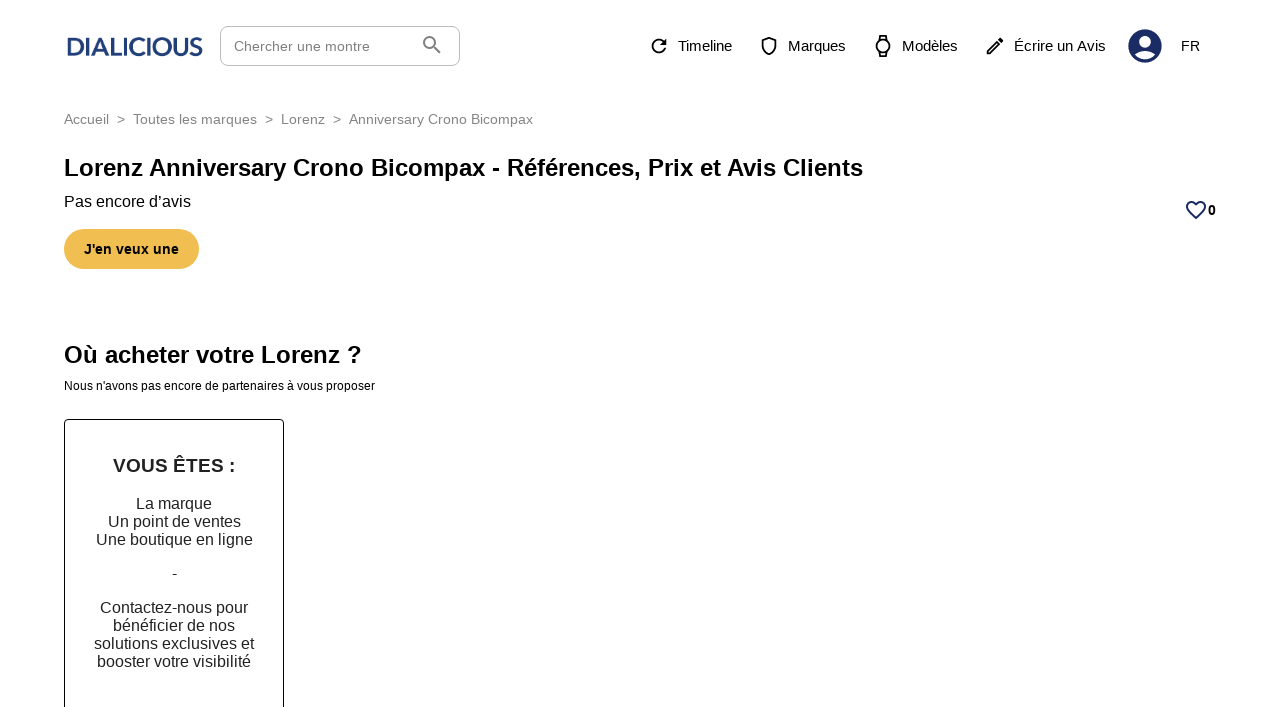

--- FILE ---
content_type: text/html; charset=utf-8
request_url: https://www.dialicious.com/lorenz/anniversary_crono_bicompax
body_size: 75098
content:
<!DOCTYPE html><html lang="fr"><head><meta charSet="utf-8"/><title>Lorenz Anniversary Crono Bicompax - Références Principales, Prix &amp; Avis d&#x27;Authentiques Propriétaires - Dialicious</title><script type="application/ld+json"></script><meta name="robots" content="noindex,nofollow"/><meta name="description" content="Découvrez les références, prix et avis authentiques sur les montres Lorenz Anniversary Crono Bicompax partagés par leurs propriétaires, accompagnés de nombreuses photos."/><meta property="og:title" content="Lorenz Anniversary Crono Bicompax - Références Principales, Prix &amp; Avis d&#x27;Authentiques Propriétaires - Dialicious"/><meta property="og:description" content="Découvrez les références, prix et avis authentiques sur les montres Lorenz Anniversary Crono Bicompax partagés par leurs propriétaires, accompagnés de nombreuses photos."/><meta property="og:image" content="/_next/static/media/Logo-Dialicious-Bleu-Solo.6860e921.png"/><meta name="viewport" content="width=device-width, initial-scale=1"/><link rel="canonical" href="https://www.dialicious.com/lorenz/anniversary_crono_bicompax"/><link rel="alternate" hrefLang="en" href="https://www.dialicious.com/en/lorenz/anniversary_crono_bicompax"/><link rel="alternate" hrefLang="fr" href="https://www.dialicious.com/lorenz/anniversary_crono_bicompax"/><link rel="alternate" hrefLang="x-default" href="https://www.dialicious.com/en/lorenz/anniversary_crono_bicompax"/><meta property="og:site_name" content="Dialicious"/><meta property="og:locale" content="fr_FR"/><meta name="twitter:card" content="summary"/><meta name="twitter:site" content="@dialicious2"/><meta name="twitter:title" content="Lorenz Anniversary Crono Bicompax - Références Principales, Prix &amp; Avis d&#x27;Authentiques Propriétaires - Dialicious"/><meta name="twitter:description" content="Découvrez les références, prix et avis authentiques sur les montres Lorenz Anniversary Crono Bicompax partagés par leurs propriétaires, accompagnés de nombreuses photos."/><meta name="twitter:image" content="/_next/static/media/Logo-Dialicious-Bleu-Solo.6860e921.png"/><meta name="twitter:creator" content="@dialicious2"/><meta name="next-head-count" content="21"/><style data-emotion="css-global 0"></style><style data-emotion="css-global 4azb4b">html{-webkit-font-smoothing:antialiased;-moz-osx-font-smoothing:grayscale;box-sizing:border-box;-webkit-text-size-adjust:100%;-webkit-print-color-scheme:light;color-scheme:light;}*,*::before,*::after{box-sizing:inherit;}strong,b{font-weight:700;}body{margin:0;color:rgba(0, 0, 0, 0.87);font-family:Inter,sans-serif,-apple-system,BlinkMacSystemFont,"Segoe UI","Helvetica Neue",Arial,sans-serif,"Apple Color Emoji","Segoe UI Emoji","Segoe UI Symbol";font-weight:400;font-size:1rem;line-height:1.5;background-color:#fff;}@media print{body{background-color:#fff;}}body::backdrop{background-color:#fff;}</style><style data-emotion="css 1np827f 6bm52g 10n2ysh sgter1 13buc9q imcb00 kowlxa 1lpzr0o 19o4rrx 39p5v0 au3js3 ofeouz vubbuv cxvds7 9rc6xt wth0qt 1nnp1ro k8gm4k 1k7p7fe 1wrywrq nhb8h9 3mf706 k008qs 1ovttzy rzjspp kuk5ap j7qwjs 1020f2t 3kgo6p ldypq9 1waq52s jrc4lz z4nra1 y4x8a2 wpwytb 70qvj9 1yxmbwk ghwgar zio5i1 156a89g j4usch w5w93s 1ialerq y1gt6f 11m35um pdtzqo 1svrtt6 3o3rt0 j9ljrj uh87qa 1fnyop1 nmorzd 6o797f 1i7ueol 1l4yvku 172s8vw 5wn8zw ipzhd7 y3mpsy 1d3ieud 1f60sz0 1jhnxjn 1m6m3dd 10klw3m n396ns iuvhlo 1tgqpk v22ds8 1lbfehb 42igfv weksd0 jkscjg 79elbk 13m1if9 11qrclf 1xh6k8t 1k33q06 x5f78i 1bapy47 1g1jyx5 150fbz2 1nqkr9q 60299p 1ul47bz 1ho082a kj0u5d 1ceytec 5uz52n 14dmxm0 45i2bg fo7k7u f9zhsj 10ib5jr 1t6149k swjw15 1nqy8is 6flbmm yqadvw g9g3qp">.css-1np827f{background-color:#fff;color:rgba(0, 0, 0, 0.87);-webkit-transition:box-shadow 300ms cubic-bezier(0.4, 0, 0.2, 1) 0ms;transition:box-shadow 300ms cubic-bezier(0.4, 0, 0.2, 1) 0ms;box-shadow:0px 2px 4px -1px rgba(0,0,0,0.2),0px 4px 5px 0px rgba(0,0,0,0.14),0px 1px 10px 0px rgba(0,0,0,0.12);display:-webkit-box;display:-webkit-flex;display:-ms-flexbox;display:flex;-webkit-flex-direction:column;-ms-flex-direction:column;flex-direction:column;width:100%;box-sizing:border-box;-webkit-flex-shrink:0;-ms-flex-negative:0;flex-shrink:0;position:-webkit-sticky;position:sticky;z-index:1100;top:0;left:auto;right:0;background-color:#1B2C65;color:#fff;background-color:#fff;box-shadow:none;}.css-6bm52g{position:relative;display:-webkit-box;display:-webkit-flex;display:-ms-flexbox;display:flex;-webkit-align-items:center;-webkit-box-align:center;-ms-flex-align:center;align-items:center;min-height:56px;padding-bottom:20px;padding-top:20px;border-bottom:solid 1px transparent;}@media (min-width:0px){@media (orientation: landscape){.css-6bm52g{min-height:48px;}}}@media (min-width:600px){.css-6bm52g{min-height:64px;}}.css-10n2ysh{width:100%;margin-left:auto;box-sizing:border-box;margin-right:auto;display:block;padding-left:16px;padding-right:16px;min-height:auto;-webkit-transition:none;transition:none;}@media (min-width:600px){.css-10n2ysh{padding-left:24px;padding-right:24px;}}@media (min-width:1200px){.css-10n2ysh{max-width:1200px;}}.css-sgter1{width:100%;display:-webkit-box;display:-webkit-flex;display:-ms-flexbox;display:flex;-webkit-box-pack:justify;-webkit-justify-content:space-between;justify-content:space-between;-webkit-align-items:center;-webkit-box-align:center;-ms-flex-align:center;align-items:center;}.css-13buc9q{display:-webkit-box;display:-webkit-flex;display:-ms-flexbox;display:flex;width:100%;-webkit-align-items:center;-webkit-box-align:center;-ms-flex-align:center;align-items:center;}.css-imcb00{display:-webkit-inline-box;display:-webkit-inline-flex;display:-ms-inline-flexbox;display:inline-flex;-webkit-align-items:center;-webkit-box-align:center;-ms-flex-align:center;align-items:center;-webkit-box-pack:center;-ms-flex-pack:center;-webkit-justify-content:center;justify-content:center;position:relative;box-sizing:border-box;-webkit-tap-highlight-color:transparent;background-color:transparent;outline:0;border:0;margin:0;border-radius:0;padding:0;cursor:pointer;-webkit-user-select:none;-moz-user-select:none;-ms-user-select:none;user-select:none;vertical-align:middle;-moz-appearance:none;-webkit-appearance:none;-webkit-text-decoration:none;text-decoration:none;color:inherit;font-family:Inter,sans-serif,-apple-system,BlinkMacSystemFont,"Segoe UI","Helvetica Neue",Arial,sans-serif,"Apple Color Emoji","Segoe UI Emoji","Segoe UI Symbol";font-weight:500;font-size:0.875rem;line-height:1.75;text-transform:uppercase;min-width:64px;padding:6px 8px;border-radius:8px;-webkit-transition:background-color 250ms cubic-bezier(0.4, 0, 0.2, 1) 0ms,box-shadow 250ms cubic-bezier(0.4, 0, 0.2, 1) 0ms,border-color 250ms cubic-bezier(0.4, 0, 0.2, 1) 0ms,color 250ms cubic-bezier(0.4, 0, 0.2, 1) 0ms;transition:background-color 250ms cubic-bezier(0.4, 0, 0.2, 1) 0ms,box-shadow 250ms cubic-bezier(0.4, 0, 0.2, 1) 0ms,border-color 250ms cubic-bezier(0.4, 0, 0.2, 1) 0ms,color 250ms cubic-bezier(0.4, 0, 0.2, 1) 0ms;color:#1B2C65;padding:0px;min-width:24px;color:#000;-webkit-box-pack:start;-ms-flex-pack:start;-webkit-justify-content:flex-start;justify-content:flex-start;}.css-imcb00::-moz-focus-inner{border-style:none;}.css-imcb00.Mui-disabled{pointer-events:none;cursor:default;}@media print{.css-imcb00{-webkit-print-color-adjust:exact;color-adjust:exact;}}.css-imcb00:hover{-webkit-text-decoration:none;text-decoration:none;background-color:rgba(27, 44, 101, 0.04);}@media (hover: none){.css-imcb00:hover{background-color:transparent;}}.css-imcb00.Mui-disabled{color:rgba(0, 0, 0, 0.26);}@media (min-width:1025px){.css-imcb00{display:none;}}.css-kowlxa{-webkit-user-select:none;-moz-user-select:none;-ms-user-select:none;user-select:none;width:1em;height:1em;display:inline-block;fill:currentColor;-webkit-flex-shrink:0;-ms-flex-negative:0;flex-shrink:0;-webkit-transition:fill 200ms cubic-bezier(0.4, 0, 0.2, 1) 0ms;transition:fill 200ms cubic-bezier(0.4, 0, 0.2, 1) 0ms;font-size:1.5rem;width:1.5em;height:1.5em;margin-right:16px;}@media (max-width: 784px){.css-kowlxa{margin-right:4px;}}.css-1lpzr0o{cursor:pointer;display:-webkit-box;display:-webkit-flex;display:-ms-flexbox;display:flex;-webkit-align-items:center;-webkit-box-align:center;-ms-flex-align:center;align-items:center;width:140px;}@media (max-width:850px){.css-19o4rrx{display:none;}}.css-39p5v0{display:-webkit-box;display:-webkit-flex;display:-ms-flexbox;display:flex;-webkit-align-items:center;-webkit-box-align:center;-ms-flex-align:center;align-items:center;margin-left:16px;width:240px;cursor:pointer;border:1px solid #BDBDBD;border-radius:8px;padding:5px;background-color:#FFFFFF;height:40px;padding-right:14px;}@media (max-width:850px){.css-39p5v0{display:none;}}.css-39p5v0 .Mui-disabled{cursor:pointer;}.css-au3js3{margin:0;font-family:Inter,sans-serif,-apple-system,BlinkMacSystemFont,"Segoe UI","Helvetica Neue",Arial,sans-serif,"Apple Color Emoji","Segoe UI Emoji","Segoe UI Symbol";font-weight:400;font-size:0.875rem;line-height:1.43;color:gray;-webkit-flex:1;-ms-flex:1;flex:1;padding-left:8px;}.css-ofeouz{margin:0;font:inherit;color:gray;margin-right:1px;margin-top:5px;}.css-vubbuv{-webkit-user-select:none;-moz-user-select:none;-ms-user-select:none;user-select:none;width:1em;height:1em;display:inline-block;fill:currentColor;-webkit-flex-shrink:0;-ms-flex-negative:0;flex-shrink:0;-webkit-transition:fill 200ms cubic-bezier(0.4, 0, 0.2, 1) 0ms;transition:fill 200ms cubic-bezier(0.4, 0, 0.2, 1) 0ms;font-size:1.5rem;}.css-cxvds7{display:-webkit-box;display:-webkit-flex;display:-ms-flexbox;display:flex;-webkit-align-items:center;-webkit-box-align:center;-ms-flex-align:center;align-items:center;color:#000;}.css-9rc6xt{display:-webkit-inline-box;display:-webkit-inline-flex;display:-ms-inline-flexbox;display:inline-flex;-webkit-align-items:center;-webkit-box-align:center;-ms-flex-align:center;align-items:center;-webkit-box-pack:center;-ms-flex-pack:center;-webkit-justify-content:center;justify-content:center;position:relative;box-sizing:border-box;-webkit-tap-highlight-color:transparent;background-color:transparent;outline:0;border:0;margin:0;border-radius:0;padding:0;cursor:pointer;-webkit-user-select:none;-moz-user-select:none;-ms-user-select:none;user-select:none;vertical-align:middle;-moz-appearance:none;-webkit-appearance:none;-webkit-text-decoration:none;text-decoration:none;color:inherit;font-family:Inter,sans-serif,-apple-system,BlinkMacSystemFont,"Segoe UI","Helvetica Neue",Arial,sans-serif,"Apple Color Emoji","Segoe UI Emoji","Segoe UI Symbol";font-weight:500;font-size:0.9375rem;line-height:1.75;text-transform:uppercase;min-width:64px;padding:8px 11px;border-radius:8px;-webkit-transition:background-color 250ms cubic-bezier(0.4, 0, 0.2, 1) 0ms,box-shadow 250ms cubic-bezier(0.4, 0, 0.2, 1) 0ms,border-color 250ms cubic-bezier(0.4, 0, 0.2, 1) 0ms,color 250ms cubic-bezier(0.4, 0, 0.2, 1) 0ms;transition:background-color 250ms cubic-bezier(0.4, 0, 0.2, 1) 0ms,box-shadow 250ms cubic-bezier(0.4, 0, 0.2, 1) 0ms,border-color 250ms cubic-bezier(0.4, 0, 0.2, 1) 0ms,color 250ms cubic-bezier(0.4, 0, 0.2, 1) 0ms;color:#1B2C65;margin-right:8px;color:inherit;text-transform:none;border-radius:8px;font-weight:400;max-height:40px;width:-webkit-fit-content;width:-moz-fit-content;width:fit-content;white-space:nowrap;}.css-9rc6xt::-moz-focus-inner{border-style:none;}.css-9rc6xt.Mui-disabled{pointer-events:none;cursor:default;}@media print{.css-9rc6xt{-webkit-print-color-adjust:exact;color-adjust:exact;}}.css-9rc6xt:hover{-webkit-text-decoration:none;text-decoration:none;background-color:rgba(27, 44, 101, 0.04);}@media (hover: none){.css-9rc6xt:hover{background-color:transparent;}}.css-9rc6xt.Mui-disabled{color:rgba(0, 0, 0, 0.26);}.css-wth0qt{display:inherit;margin-right:8px;margin-left:-4px;}.css-wth0qt>*:nth-of-type(1){font-size:22px;}.css-1nnp1ro{-webkit-user-select:none;-moz-user-select:none;-ms-user-select:none;user-select:none;width:1em;height:1em;display:inline-block;fill:currentColor;-webkit-flex-shrink:0;-ms-flex-negative:0;flex-shrink:0;-webkit-transition:fill 200ms cubic-bezier(0.4, 0, 0.2, 1) 0ms;transition:fill 200ms cubic-bezier(0.4, 0, 0.2, 1) 0ms;font-size:1.5rem;width:40px;height:40px;cursor:pointer;color:#1B2C65;}.css-k8gm4k{display:-webkit-inline-box;display:-webkit-inline-flex;display:-ms-inline-flexbox;display:inline-flex;-webkit-align-items:center;-webkit-box-align:center;-ms-flex-align:center;align-items:center;-webkit-box-pack:center;-ms-flex-pack:center;-webkit-justify-content:center;justify-content:center;position:relative;box-sizing:border-box;-webkit-tap-highlight-color:transparent;background-color:transparent;outline:0;border:0;margin:0;border-radius:0;padding:0;cursor:pointer;-webkit-user-select:none;-moz-user-select:none;-ms-user-select:none;user-select:none;vertical-align:middle;-moz-appearance:none;-webkit-appearance:none;-webkit-text-decoration:none;text-decoration:none;color:inherit;font-family:Inter,sans-serif,-apple-system,BlinkMacSystemFont,"Segoe UI","Helvetica Neue",Arial,sans-serif,"Apple Color Emoji","Segoe UI Emoji","Segoe UI Symbol";font-weight:500;font-size:0.875rem;line-height:1.75;text-transform:uppercase;min-width:64px;padding:6px 8px;border-radius:8px;-webkit-transition:background-color 250ms cubic-bezier(0.4, 0, 0.2, 1) 0ms,box-shadow 250ms cubic-bezier(0.4, 0, 0.2, 1) 0ms,border-color 250ms cubic-bezier(0.4, 0, 0.2, 1) 0ms,color 250ms cubic-bezier(0.4, 0, 0.2, 1) 0ms;transition:background-color 250ms cubic-bezier(0.4, 0, 0.2, 1) 0ms,box-shadow 250ms cubic-bezier(0.4, 0, 0.2, 1) 0ms,border-color 250ms cubic-bezier(0.4, 0, 0.2, 1) 0ms,color 250ms cubic-bezier(0.4, 0, 0.2, 1) 0ms;color:#1B2C65;margin:8px;color:inherit;border-radius:8px;font-weight:400;max-height:40px;min-width:unset;}.css-k8gm4k::-moz-focus-inner{border-style:none;}.css-k8gm4k.Mui-disabled{pointer-events:none;cursor:default;}@media print{.css-k8gm4k{-webkit-print-color-adjust:exact;color-adjust:exact;}}.css-k8gm4k:hover{-webkit-text-decoration:none;text-decoration:none;background-color:rgba(27, 44, 101, 0.04);}@media (hover: none){.css-k8gm4k:hover{background-color:transparent;}}.css-k8gm4k.Mui-disabled{color:rgba(0, 0, 0, 0.26);}@media (max-width:650px){.css-k8gm4k{display:none;}}.css-1k7p7fe{width:100%;margin-left:auto;box-sizing:border-box;margin-right:auto;display:block;padding-left:16px;padding-right:16px;padding-top:32px;min-height:calc(100vh - 850px);-webkit-transition:none;transition:none;}@media (min-width:600px){.css-1k7p7fe{padding-left:24px;padding-right:24px;}}@media (min-width:1200px){.css-1k7p7fe{max-width:1200px;}}.css-1wrywrq{margin:0;font-family:Inter,sans-serif,-apple-system,BlinkMacSystemFont,"Segoe UI","Helvetica Neue",Arial,sans-serif,"Apple Color Emoji","Segoe UI Emoji","Segoe UI Symbol";font-weight:400;font-size:1rem;line-height:1.5;color:rgba(0, 0, 0, 0.6);margin-top:-16px;opacity:0.8;font-size:14px!important;margin-bottom:24px;}.css-1wrywrq color{main:#5f5d5d;light:rgb(127, 125, 125);dark:rgb(66, 65, 65);contrast-text:#fff;}.css-nhb8h9{display:-webkit-box;display:-webkit-flex;display:-ms-flexbox;display:flex;-webkit-box-flex-wrap:wrap;-webkit-flex-wrap:wrap;-ms-flex-wrap:wrap;flex-wrap:wrap;-webkit-align-items:center;-webkit-box-align:center;-ms-flex-align:center;align-items:center;padding:0;margin:0;list-style:none;}.css-3mf706{display:-webkit-box;display:-webkit-flex;display:-ms-flexbox;display:flex;-webkit-user-select:none;-moz-user-select:none;-ms-user-select:none;user-select:none;margin-left:8px;margin-right:8px;}.css-k008qs{display:-webkit-box;display:-webkit-flex;display:-ms-flexbox;display:flex;}.css-1ovttzy{margin:0;font-family:Inter,sans-serif,-apple-system,BlinkMacSystemFont,"Segoe UI","Helvetica Neue",Arial,sans-serif,"Apple Color Emoji","Segoe UI Emoji","Segoe UI Symbol";font-weight:400;font-size:1rem;line-height:1.5;font-size:14px!important;}.css-rzjspp{margin:0;font-size:30px;line-height:1.19;font-family:Inter,sans-serif,-apple-system,BlinkMacSystemFont,"Segoe UI","Helvetica Neue",Arial,sans-serif,"Apple Color Emoji","Segoe UI Emoji","Segoe UI Symbol";font-weight:300;scroll-margin-top:110px;font-weight:700;font-size:24px;padding-bottom:8px;max-width:1152px;}@media (max-width:1120px){.css-rzjspp{font-size:18px;}}.css-kuk5ap{display:-webkit-box;display:-webkit-flex;display:-ms-flexbox;display:flex;-webkit-box-pack:justify;-webkit-justify-content:space-between;justify-content:space-between;margin-bottom:16px;-webkit-box-flex-wrap:wrap;-webkit-flex-wrap:wrap;-ms-flex-wrap:wrap;flex-wrap:wrap;}.css-j7qwjs{display:-webkit-box;display:-webkit-flex;display:-ms-flexbox;display:flex;-webkit-flex-direction:column;-ms-flex-direction:column;flex-direction:column;}.css-1020f2t{display:-webkit-box;display:-webkit-flex;display:-ms-flexbox;display:flex;-webkit-align-items:center;-webkit-box-align:center;-ms-flex-align:center;align-items:center;margin-top:0px;margin-bottom:5px;}@media (max-width:480px){.css-1020f2t{margin-top:5px;}}.css-3kgo6p{margin:0;font-family:Inter,sans-serif,-apple-system,BlinkMacSystemFont,"Segoe UI","Helvetica Neue",Arial,sans-serif,"Apple Color Emoji","Segoe UI Emoji","Segoe UI Symbol";font-weight:400;font-size:1rem;line-height:1.5;}.css-ldypq9{-webkit-align-items:center;-webkit-box-align:center;-ms-flex-align:center;align-items:center;display:-webkit-box;display:-webkit-flex;display:-ms-flexbox;display:flex;margin-top:10px;gap:16px;}@media (max-width:784px){.css-ldypq9{display:block;margin-top:7px;}}.css-1waq52s{display:-webkit-inline-box;display:-webkit-inline-flex;display:-ms-inline-flexbox;display:inline-flex;-webkit-align-items:center;-webkit-box-align:center;-ms-flex-align:center;align-items:center;-webkit-box-pack:center;-ms-flex-pack:center;-webkit-justify-content:center;justify-content:center;position:relative;box-sizing:border-box;-webkit-tap-highlight-color:transparent;background-color:transparent;outline:0;border:0;margin:0;border-radius:0;padding:0;cursor:pointer;-webkit-user-select:none;-moz-user-select:none;-ms-user-select:none;user-select:none;vertical-align:middle;-moz-appearance:none;-webkit-appearance:none;-webkit-text-decoration:none;text-decoration:none;color:inherit;font-family:Inter,sans-serif,-apple-system,BlinkMacSystemFont,"Segoe UI","Helvetica Neue",Arial,sans-serif,"Apple Color Emoji","Segoe UI Emoji","Segoe UI Symbol";font-weight:500;font-size:0.8125rem;line-height:1.75;text-transform:uppercase;min-width:64px;padding:4px 10px;border-radius:8px;-webkit-transition:background-color 250ms cubic-bezier(0.4, 0, 0.2, 1) 0ms,box-shadow 250ms cubic-bezier(0.4, 0, 0.2, 1) 0ms,border-color 250ms cubic-bezier(0.4, 0, 0.2, 1) 0ms,color 250ms cubic-bezier(0.4, 0, 0.2, 1) 0ms;transition:background-color 250ms cubic-bezier(0.4, 0, 0.2, 1) 0ms,box-shadow 250ms cubic-bezier(0.4, 0, 0.2, 1) 0ms,border-color 250ms cubic-bezier(0.4, 0, 0.2, 1) 0ms,color 250ms cubic-bezier(0.4, 0, 0.2, 1) 0ms;color:#fff;background-color:#1B2C65;box-shadow:0px 3px 1px -2px rgba(0,0,0,0.2),0px 2px 2px 0px rgba(0,0,0,0.14),0px 1px 5px 0px rgba(0,0,0,0.12);background-color:rgb(240, 190, 81)!important;border-radius:80px;color:black;text-transform:none;padding:8px 20px;font-weight:700;font-size:14px;box-shadow:none;}.css-1waq52s::-moz-focus-inner{border-style:none;}.css-1waq52s.Mui-disabled{pointer-events:none;cursor:default;}@media print{.css-1waq52s{-webkit-print-color-adjust:exact;color-adjust:exact;}}.css-1waq52s:hover{-webkit-text-decoration:none;text-decoration:none;background-color:rgb(18, 30, 70);box-shadow:0px 2px 4px -1px rgba(0,0,0,0.2),0px 4px 5px 0px rgba(0,0,0,0.14),0px 1px 10px 0px rgba(0,0,0,0.12);}@media (hover: none){.css-1waq52s:hover{background-color:#1B2C65;}}.css-1waq52s:active{box-shadow:0px 5px 5px -3px rgba(0,0,0,0.2),0px 8px 10px 1px rgba(0,0,0,0.14),0px 3px 14px 2px rgba(0,0,0,0.12);}.css-1waq52s.Mui-focusVisible{box-shadow:0px 3px 5px -1px rgba(0,0,0,0.2),0px 6px 10px 0px rgba(0,0,0,0.14),0px 1px 18px 0px rgba(0,0,0,0.12);}.css-1waq52s.Mui-disabled{color:rgba(0, 0, 0, 0.26);box-shadow:none;background-color:rgba(0, 0, 0, 0.12);}.css-1waq52s:hover{background-color:rgb(0, 119, 255);}@media (max-width:550px){.css-1waq52s{font-size:12px;padding:6px 16px;}}.css-jrc4lz{display:-webkit-box;display:-webkit-flex;display:-ms-flexbox;display:flex;-webkit-align-items:end;-webkit-box-align:end;-ms-flex-align:end;align-items:end;gap:16px;}@media (max-width:710px){.css-jrc4lz{gap:0px;}}.css-z4nra1{display:-webkit-box;display:-webkit-flex;display:-ms-flexbox;display:flex;-webkit-align-items:center;-webkit-box-align:center;-ms-flex-align:center;align-items:center;gap:16px;}@media (max-width:600px){.css-z4nra1{gap:0px;}}.css-y4x8a2{display:-webkit-box;display:-webkit-flex;display:-ms-flexbox;display:flex;gap:24px;}@media (max-width:784px){.css-y4x8a2{display:-webkit-box;display:-webkit-flex;display:-ms-flexbox;display:flex;-webkit-box-pack:justify;-webkit-justify-content:space-between;justify-content:space-between;margin-top:16px;gap:0px;}}.css-wpwytb{display:-webkit-box;display:-webkit-flex;display:-ms-flexbox;display:flex;gap:4px;-webkit-align-items:center;-webkit-box-align:center;-ms-flex-align:center;align-items:center;}.css-70qvj9{display:-webkit-box;display:-webkit-flex;display:-ms-flexbox;display:flex;-webkit-align-items:center;-webkit-box-align:center;-ms-flex-align:center;align-items:center;}.css-1yxmbwk{display:-webkit-inline-box;display:-webkit-inline-flex;display:-ms-inline-flexbox;display:inline-flex;-webkit-align-items:center;-webkit-box-align:center;-ms-flex-align:center;align-items:center;-webkit-box-pack:center;-ms-flex-pack:center;-webkit-justify-content:center;justify-content:center;position:relative;box-sizing:border-box;-webkit-tap-highlight-color:transparent;background-color:transparent;outline:0;border:0;margin:0;border-radius:0;padding:0;cursor:pointer;-webkit-user-select:none;-moz-user-select:none;-ms-user-select:none;user-select:none;vertical-align:middle;-moz-appearance:none;-webkit-appearance:none;-webkit-text-decoration:none;text-decoration:none;color:inherit;text-align:center;-webkit-flex:0 0 auto;-ms-flex:0 0 auto;flex:0 0 auto;font-size:1.5rem;padding:8px;border-radius:50%;overflow:visible;color:rgba(0, 0, 0, 0.54);-webkit-transition:background-color 150ms cubic-bezier(0.4, 0, 0.2, 1) 0ms;transition:background-color 150ms cubic-bezier(0.4, 0, 0.2, 1) 0ms;}.css-1yxmbwk::-moz-focus-inner{border-style:none;}.css-1yxmbwk.Mui-disabled{pointer-events:none;cursor:default;}@media print{.css-1yxmbwk{-webkit-print-color-adjust:exact;color-adjust:exact;}}.css-1yxmbwk:hover{background-color:rgba(0, 0, 0, 0.04);}@media (hover: none){.css-1yxmbwk:hover{background-color:transparent;}}.css-1yxmbwk.Mui-disabled{background-color:transparent;color:rgba(0, 0, 0, 0.26);}.css-ghwgar{-webkit-user-select:none;-moz-user-select:none;-ms-user-select:none;user-select:none;width:1em;height:1em;display:inline-block;fill:currentColor;-webkit-flex-shrink:0;-ms-flex-negative:0;flex-shrink:0;-webkit-transition:fill 200ms cubic-bezier(0.4, 0, 0.2, 1) 0ms;transition:fill 200ms cubic-bezier(0.4, 0, 0.2, 1) 0ms;font-size:1.5rem;color:#1B2C65;font-size:24px;}.css-zio5i1{margin:0;font-family:Inter,sans-serif,-apple-system,BlinkMacSystemFont,"Segoe UI","Helvetica Neue",Arial,sans-serif,"Apple Color Emoji","Segoe UI Emoji","Segoe UI Symbol";font-weight:400;font-size:1rem;line-height:1.5;font-weight:700;margin-left:-8px;font-size:14px;}.css-156a89g{display:grid;overflow-y:auto;list-style:none;padding:0;-webkit-overflow-scrolling:touch;position:relative;max-width:1200px;height:100%;width:100%;overflow:hidden;margin-block-start:8px!important;gap:0px!important;}.css-j4usch{display:-webkit-box;display:-webkit-flex;display:-ms-flexbox;display:flex;position:absolute;bottom:0;left:0;color:#fff;padding:10px 15px;width:50%;background-color:#00000070;-webkit-align-items:center;-webkit-box-align:center;-ms-flex-align:center;align-items:center;}@media (max-width:785px){.css-j4usch{width:100%;}}.css-w5w93s{margin:0;font-family:Inter,sans-serif,-apple-system,BlinkMacSystemFont,"Segoe UI","Helvetica Neue",Arial,sans-serif,"Apple Color Emoji","Segoe UI Emoji","Segoe UI Symbol";font-weight:400;font-size:1rem;line-height:1.5;padding-left:5px;font-size:16px;line-height:16px;font-weight:700;}.css-1ialerq{display:-webkit-box;display:-webkit-flex;display:-ms-flexbox;display:flex;-webkit-flex-direction:row;-ms-flex-direction:row;flex-direction:row;-webkit-align-items:center;-webkit-box-align:center;-ms-flex-align:center;align-items:center;-webkit-box-pack:justify;-webkit-justify-content:space-between;justify-content:space-between;}.css-y1gt6f{margin-top:40px;}.css-11m35um{display:-webkit-box;display:-webkit-flex;display:-ms-flexbox;display:flex;-webkit-box-flex-wrap:nowrap;-webkit-flex-wrap:nowrap;-ms-flex-wrap:nowrap;flex-wrap:nowrap;-webkit-align-items:center;-webkit-box-align:center;-ms-flex-align:center;align-items:center;margin-top:16px;margin-bottom:8px;scroll-margin-top:100px;}.css-pdtzqo{margin:0;font-size:26px;line-height:1.18;font-family:Inter,sans-serif,-apple-system,BlinkMacSystemFont,"Segoe UI","Helvetica Neue",Arial,sans-serif,"Apple Color Emoji","Segoe UI Emoji","Segoe UI Symbol";font-weight:300;margin-bottom:0px;scroll-margin-top:110px;text-align:left;font-size:24px;font-weight:600;margin-top:0px;}@media (max-width:650px){.css-pdtzqo{font-size:20px;line-height:20px;}}.css-1svrtt6{margin:0;font-family:Inter,sans-serif,-apple-system,BlinkMacSystemFont,"Segoe UI","Helvetica Neue",Arial,sans-serif,"Apple Color Emoji","Segoe UI Emoji","Segoe UI Symbol";font-weight:400;font-size:1rem;line-height:1.5;font-size:12px;}.css-3o3rt0{min-height:361px;}.css-j9ljrj{background-color:#fff;color:rgba(0, 0, 0, 0.87);-webkit-transition:box-shadow 300ms cubic-bezier(0.4, 0, 0.2, 1) 0ms;transition:box-shadow 300ms cubic-bezier(0.4, 0, 0.2, 1) 0ms;border-radius:8px;box-shadow:0px 2px 1px -1px rgba(0,0,0,0.2),0px 1px 1px 0px rgba(0,0,0,0.14),0px 1px 3px 0px rgba(0,0,0,0.12);overflow:hidden;height:-webkit-fit-content;height:-moz-fit-content;height:fit-content;width:220px;margin-top:8px;margin-bottom:8px;box-shadow:none;border-radius:0;}.css-uh87qa{height:100%;text-align:center;margin-top:16px;}.css-1fnyop1{border-radius:4px;border:1px solid black;min-height:458px;}.css-1fnyop1:hover{background-color:rgb(237, 237, 237);}.css-nmorzd{padding:16px;display:-webkit-box;display:-webkit-flex;display:-ms-flexbox;display:flex;-webkit-flex-direction:column;-ms-flex-direction:column;flex-direction:column;gap:1.6px;}.css-nmorzd:last-child{padding-bottom:24px;}.css-6o797f{display:-webkit-inline-box;display:-webkit-inline-flex;display:-ms-inline-flexbox;display:inline-flex;-webkit-align-items:center;-webkit-box-align:center;-ms-flex-align:center;align-items:center;-webkit-box-pack:center;-ms-flex-pack:center;-webkit-justify-content:center;justify-content:center;position:relative;box-sizing:border-box;-webkit-tap-highlight-color:transparent;background-color:transparent;outline:0;border:0;margin:0;border-radius:0;padding:0;cursor:pointer;-webkit-user-select:none;-moz-user-select:none;-ms-user-select:none;user-select:none;vertical-align:middle;-moz-appearance:none;-webkit-appearance:none;-webkit-text-decoration:none;text-decoration:none;color:inherit;font-family:Inter,sans-serif,-apple-system,BlinkMacSystemFont,"Segoe UI","Helvetica Neue",Arial,sans-serif,"Apple Color Emoji","Segoe UI Emoji","Segoe UI Symbol";font-weight:500;font-size:0.9375rem;line-height:1.75;text-transform:uppercase;min-width:64px;padding:8px 22px;border-radius:8px;-webkit-transition:background-color 250ms cubic-bezier(0.4, 0, 0.2, 1) 0ms,box-shadow 250ms cubic-bezier(0.4, 0, 0.2, 1) 0ms,border-color 250ms cubic-bezier(0.4, 0, 0.2, 1) 0ms,color 250ms cubic-bezier(0.4, 0, 0.2, 1) 0ms;transition:background-color 250ms cubic-bezier(0.4, 0, 0.2, 1) 0ms,box-shadow 250ms cubic-bezier(0.4, 0, 0.2, 1) 0ms,border-color 250ms cubic-bezier(0.4, 0, 0.2, 1) 0ms,color 250ms cubic-bezier(0.4, 0, 0.2, 1) 0ms;color:#fff;background-color:#1B2C65;box-shadow:0px 3px 1px -2px rgba(0,0,0,0.2),0px 2px 2px 0px rgba(0,0,0,0.14),0px 1px 5px 0px rgba(0,0,0,0.12);padding-left:20px;padding-right:20px;padding-top:12.8px;padding-bottom:12.8px;display:-webkit-box;display:-webkit-flex;display:-ms-flexbox;display:flex;-webkit-align-self:center;-ms-flex-item-align:center;align-self:center;width:-webkit-max-content;width:-moz-max-content;width:max-content;background-color:rgb(0, 0, 0)!important;border-radius:80px;color:white;text-transform:none;font-weight:700;font-size:14px;box-shadow:none;position:fixed;bottom:83px;}.css-6o797f::-moz-focus-inner{border-style:none;}.css-6o797f.Mui-disabled{pointer-events:none;cursor:default;}@media print{.css-6o797f{-webkit-print-color-adjust:exact;color-adjust:exact;}}.css-6o797f:hover{-webkit-text-decoration:none;text-decoration:none;background-color:rgb(18, 30, 70);box-shadow:0px 2px 4px -1px rgba(0,0,0,0.2),0px 4px 5px 0px rgba(0,0,0,0.14),0px 1px 10px 0px rgba(0,0,0,0.12);}@media (hover: none){.css-6o797f:hover{background-color:#1B2C65;}}.css-6o797f:active{box-shadow:0px 5px 5px -3px rgba(0,0,0,0.2),0px 8px 10px 1px rgba(0,0,0,0.14),0px 3px 14px 2px rgba(0,0,0,0.12);}.css-6o797f.Mui-focusVisible{box-shadow:0px 3px 5px -1px rgba(0,0,0,0.2),0px 6px 10px 0px rgba(0,0,0,0.14),0px 1px 18px 0px rgba(0,0,0,0.12);}.css-6o797f.Mui-disabled{color:rgba(0, 0, 0, 0.26);box-shadow:none;background-color:rgba(0, 0, 0, 0.12);}.css-6o797f:hover{background-color:rgb(0, 119, 255);}@media (max-width:650px){.css-6o797f{font-size:14px;}}@media (max-width:550px){.css-6o797f{font-size:12px;}}.css-1i7ueol{margin:0;font-family:Inter,sans-serif,-apple-system,BlinkMacSystemFont,"Segoe UI","Helvetica Neue",Arial,sans-serif,"Apple Color Emoji","Segoe UI Emoji","Segoe UI Symbol";font-weight:400;font-size:1rem;line-height:1.5;font-size:12px;margin-bottom:16px;}.css-1l4yvku{display:-webkit-box;display:-webkit-flex;display:-ms-flexbox;display:flex;-webkit-align-items:center;-webkit-box-align:center;-ms-flex-align:center;align-items:center;-webkit-flex-direction:row;-ms-flex-direction:row;flex-direction:row;-webkit-box-pack:none;-ms-flex-pack:none;-webkit-justify-content:none;justify-content:none;margin-top:8px;margin-bottom:8px;}.css-172s8vw{margin:0;font-size:26px;line-height:1.18;font-family:Inter,sans-serif,-apple-system,BlinkMacSystemFont,"Segoe UI","Helvetica Neue",Arial,sans-serif,"Apple Color Emoji","Segoe UI Emoji","Segoe UI Symbol";font-weight:300;margin-bottom:4px;scroll-margin-top:110px;text-align:left;font-size:24px;font-weight:600;margin-top:0px;}@media (max-width:650px){.css-172s8vw{font-size:20px;line-height:20px;}}.css-5wn8zw{background-color:rgb(247 247 247);border-radius:4px;min-height:398px;}.css-5wn8zw:hover{background-color:rgb(237, 237, 237);}.css-ipzhd7{position:fixed;top:282px;width:187px;}.css-y3mpsy{display:-webkit-inline-box;display:-webkit-inline-flex;display:-ms-inline-flexbox;display:inline-flex;-webkit-align-items:center;-webkit-box-align:center;-ms-flex-align:center;align-items:center;-webkit-box-pack:center;-ms-flex-pack:center;-webkit-justify-content:center;justify-content:center;position:relative;box-sizing:border-box;-webkit-tap-highlight-color:transparent;background-color:transparent;outline:0;border:0;margin:0;border-radius:0;padding:0;cursor:pointer;-webkit-user-select:none;-moz-user-select:none;-ms-user-select:none;user-select:none;vertical-align:middle;-moz-appearance:none;-webkit-appearance:none;-webkit-text-decoration:none;text-decoration:none;color:inherit;font-family:Inter,sans-serif,-apple-system,BlinkMacSystemFont,"Segoe UI","Helvetica Neue",Arial,sans-serif,"Apple Color Emoji","Segoe UI Emoji","Segoe UI Symbol";font-weight:500;font-size:0.9375rem;line-height:1.75;text-transform:uppercase;min-width:64px;padding:8px 22px;border-radius:8px;-webkit-transition:background-color 250ms cubic-bezier(0.4, 0, 0.2, 1) 0ms,box-shadow 250ms cubic-bezier(0.4, 0, 0.2, 1) 0ms,border-color 250ms cubic-bezier(0.4, 0, 0.2, 1) 0ms,color 250ms cubic-bezier(0.4, 0, 0.2, 1) 0ms;transition:background-color 250ms cubic-bezier(0.4, 0, 0.2, 1) 0ms,box-shadow 250ms cubic-bezier(0.4, 0, 0.2, 1) 0ms,border-color 250ms cubic-bezier(0.4, 0, 0.2, 1) 0ms,color 250ms cubic-bezier(0.4, 0, 0.2, 1) 0ms;color:#fff;background-color:#1B2C65;box-shadow:0px 3px 1px -2px rgba(0,0,0,0.2),0px 2px 2px 0px rgba(0,0,0,0.14),0px 1px 5px 0px rgba(0,0,0,0.12);padding-left:20px;padding-right:20px;padding-top:12.8px;padding-bottom:12.8px;margin-top:12px;display:-webkit-box;display:-webkit-flex;display:-ms-flexbox;display:flex;-webkit-align-self:center;-ms-flex-item-align:center;align-self:center;width:-webkit-max-content;width:-moz-max-content;width:max-content;background-color:rgb(240, 190, 81)!important;border-radius:80px;color:black;text-transform:none;font-weight:700;font-size:14px;box-shadow:none;}.css-y3mpsy::-moz-focus-inner{border-style:none;}.css-y3mpsy.Mui-disabled{pointer-events:none;cursor:default;}@media print{.css-y3mpsy{-webkit-print-color-adjust:exact;color-adjust:exact;}}.css-y3mpsy:hover{-webkit-text-decoration:none;text-decoration:none;background-color:rgb(18, 30, 70);box-shadow:0px 2px 4px -1px rgba(0,0,0,0.2),0px 4px 5px 0px rgba(0,0,0,0.14),0px 1px 10px 0px rgba(0,0,0,0.12);}@media (hover: none){.css-y3mpsy:hover{background-color:#1B2C65;}}.css-y3mpsy:active{box-shadow:0px 5px 5px -3px rgba(0,0,0,0.2),0px 8px 10px 1px rgba(0,0,0,0.14),0px 3px 14px 2px rgba(0,0,0,0.12);}.css-y3mpsy.Mui-focusVisible{box-shadow:0px 3px 5px -1px rgba(0,0,0,0.2),0px 6px 10px 0px rgba(0,0,0,0.14),0px 1px 18px 0px rgba(0,0,0,0.12);}.css-y3mpsy.Mui-disabled{color:rgba(0, 0, 0, 0.26);box-shadow:none;background-color:rgba(0, 0, 0, 0.12);}.css-y3mpsy:hover{background-color:rgb(0, 119, 255);}@media (max-width:650px){.css-y3mpsy{font-size:14px;}}@media (max-width:550px){.css-y3mpsy{font-size:12px;}}.css-1d3ieud{margin:0;font-family:Inter,sans-serif,-apple-system,BlinkMacSystemFont,"Segoe UI","Helvetica Neue",Arial,sans-serif,"Apple Color Emoji","Segoe UI Emoji","Segoe UI Symbol";font-weight:400;font-size:1rem;line-height:1.5;font-size:12px;margin-bottom:8px;}.css-1f60sz0{margin:0;font-size:26px;line-height:1.18;font-family:Inter,sans-serif,-apple-system,BlinkMacSystemFont,"Segoe UI","Helvetica Neue",Arial,sans-serif,"Apple Color Emoji","Segoe UI Emoji","Segoe UI Symbol";font-weight:300;scroll-margin-top:110px;text-align:left;font-size:24px;font-weight:600;margin-top:0px;margin-bottom:16px;}@media (max-width:650px){.css-1f60sz0{font-size:20px;line-height:20px;}}.css-1jhnxjn{margin:0;font-family:Inter,sans-serif,-apple-system,BlinkMacSystemFont,"Segoe UI","Helvetica Neue",Arial,sans-serif,"Apple Color Emoji","Segoe UI Emoji","Segoe UI Symbol";font-weight:400;font-size:1rem;line-height:1.5;font-weight:300;font-size:14px;margin-top:-20px;margin-bottom:20px;}.css-1m6m3dd{background-color:#fff;color:rgba(0, 0, 0, 0.87);-webkit-transition:box-shadow 300ms cubic-bezier(0.4, 0, 0.2, 1) 0ms;transition:box-shadow 300ms cubic-bezier(0.4, 0, 0.2, 1) 0ms;border-radius:8px;box-shadow:0px 2px 1px -1px rgba(0,0,0,0.2),0px 1px 1px 0px rgba(0,0,0,0.14),0px 1px 3px 0px rgba(0,0,0,0.12);overflow:hidden;height:-webkit-fit-content;height:-moz-fit-content;height:fit-content;width:220px;margin-right:32px;margin-top:8px;margin-bottom:8px;box-shadow:none;border-radius:0;}.css-1m6m3dd:hover{background-color:rgb(237, 237, 237);}.css-10klw3m{height:100%;}.css-n396ns{background:rgba(236, 236, 236);aspect-ratio:1/1;height:220px;width:220px;}.css-iuvhlo{position:relative;top:50%;left:50%;-webkit-transform:translate(-50%, -50%);-moz-transform:translate(-50%, -50%);-ms-transform:translate(-50%, -50%);transform:translate(-50%, -50%);margin:auto;text-align:center;padding:16px;}.css-1tgqpk{margin:0;font-family:Inter,sans-serif,-apple-system,BlinkMacSystemFont,"Segoe UI","Helvetica Neue",Arial,sans-serif,"Apple Color Emoji","Segoe UI Emoji","Segoe UI Symbol";font-weight:400;font-size:1rem;line-height:1.5;margin-bottom:8px;font-weight:200;}.css-v22ds8{margin:0;font-size:22px;line-height:1.08;font-family:Inter,sans-serif,-apple-system,BlinkMacSystemFont,"Segoe UI","Helvetica Neue",Arial,sans-serif,"Apple Color Emoji","Segoe UI Emoji","Segoe UI Symbol";font-weight:400;}.css-1lbfehb{margin:0;font-family:Inter,sans-serif,-apple-system,BlinkMacSystemFont,"Segoe UI","Helvetica Neue",Arial,sans-serif,"Apple Color Emoji","Segoe UI Emoji","Segoe UI Symbol";font-weight:400;font-size:1rem;line-height:1.5;overflow:hidden;text-overflow:ellipsis;white-space:normal;display:-webkit-box;-webkit-line-clamp:1;-webkit-box-orient:vertical;font-weight:600;font-size:16px;text-align:center;}.css-42igfv{margin:auto;}.css-weksd0{display:-webkit-box;display:-webkit-flex;display:-ms-flexbox;display:flex;-webkit-align-items:center;-webkit-box-align:center;-ms-flex-align:center;align-items:center;gap:0px;}.css-jkscjg{display:-webkit-inline-box;display:-webkit-inline-flex;display:-ms-inline-flexbox;display:inline-flex;position:relative;font-size:1.5rem;color:#faaf00;cursor:pointer;text-align:left;width:-webkit-min-content;width:-moz-min-content;width:min-content;-webkit-tap-highlight-color:transparent;pointer-events:none;}.css-jkscjg.Mui-disabled{opacity:0.38;pointer-events:none;}.css-jkscjg.Mui-focusVisible .MuiRating-iconActive{outline:1px solid #999;}.css-jkscjg .MuiRating-visuallyHidden{border:0;clip:rect(0 0 0 0);height:1px;margin:-1px;overflow:hidden;padding:0;position:absolute;white-space:nowrap;width:1px;}.css-79elbk{position:relative;}.css-13m1if9{display:-webkit-box;display:-webkit-flex;display:-ms-flexbox;display:flex;-webkit-transition:-webkit-transform 150ms cubic-bezier(0.4, 0, 0.2, 1) 0ms;transition:transform 150ms cubic-bezier(0.4, 0, 0.2, 1) 0ms;pointer-events:none;}.css-11qrclf{-webkit-user-select:none;-moz-user-select:none;-ms-user-select:none;user-select:none;width:1em;height:1em;display:inline-block;fill:currentColor;-webkit-flex-shrink:0;-ms-flex-negative:0;flex-shrink:0;-webkit-transition:fill 200ms cubic-bezier(0.4, 0, 0.2, 1) 0ms;transition:fill 200ms cubic-bezier(0.4, 0, 0.2, 1) 0ms;font-size:1.25rem;color:rgb(27, 44, 101);}.css-1xh6k8t{display:-webkit-box;display:-webkit-flex;display:-ms-flexbox;display:flex;-webkit-transition:-webkit-transform 150ms cubic-bezier(0.4, 0, 0.2, 1) 0ms;transition:transform 150ms cubic-bezier(0.4, 0, 0.2, 1) 0ms;pointer-events:none;color:rgba(0, 0, 0, 0.26);}.css-1k33q06{-webkit-user-select:none;-moz-user-select:none;-ms-user-select:none;user-select:none;width:1em;height:1em;display:inline-block;fill:currentColor;-webkit-flex-shrink:0;-ms-flex-negative:0;flex-shrink:0;-webkit-transition:fill 200ms cubic-bezier(0.4, 0, 0.2, 1) 0ms;transition:fill 200ms cubic-bezier(0.4, 0, 0.2, 1) 0ms;font-size:1.25rem;}.css-x5f78i{margin:0;font-family:Inter,sans-serif,-apple-system,BlinkMacSystemFont,"Segoe UI","Helvetica Neue",Arial,sans-serif,"Apple Color Emoji","Segoe UI Emoji","Segoe UI Symbol";font-weight:400;font-size:1rem;line-height:1.5;margin-left:8px;}.css-1bapy47{margin:0;font-family:Inter,sans-serif,-apple-system,BlinkMacSystemFont,"Segoe UI","Helvetica Neue",Arial,sans-serif,"Apple Color Emoji","Segoe UI Emoji","Segoe UI Symbol";font-weight:400;font-size:1rem;line-height:1.5;text-align:center;margin-top:8px;}.css-1g1jyx5{background-color:#E9E9E9;padding:40px;display:-webkit-box;display:-webkit-flex;display:-ms-flexbox;display:flex;-webkit-flex-direction:column;-ms-flex-direction:column;flex-direction:column;border-radius:8px;}@media (max-width:650px){.css-1g1jyx5{padding:24px;}}.css-150fbz2{margin:0;font-family:Inter,sans-serif,-apple-system,BlinkMacSystemFont,"Segoe UI","Helvetica Neue",Arial,sans-serif,"Apple Color Emoji","Segoe UI Emoji","Segoe UI Symbol";font-weight:400;font-size:1rem;line-height:1.5;font-size:26px;line-height:1.18;font-weight:400;width:80%;text-align:center;margin:auto;}@media (max-width:650px){.css-150fbz2{font-size:16px;}}.css-1nqkr9q{display:-webkit-inline-box;display:-webkit-inline-flex;display:-ms-inline-flexbox;display:inline-flex;-webkit-align-items:center;-webkit-box-align:center;-ms-flex-align:center;align-items:center;-webkit-box-pack:center;-ms-flex-pack:center;-webkit-justify-content:center;justify-content:center;position:relative;box-sizing:border-box;-webkit-tap-highlight-color:transparent;background-color:transparent;outline:0;border:0;margin:0;border-radius:0;padding:0;cursor:pointer;-webkit-user-select:none;-moz-user-select:none;-ms-user-select:none;user-select:none;vertical-align:middle;-moz-appearance:none;-webkit-appearance:none;-webkit-text-decoration:none;text-decoration:none;color:inherit;font-family:Inter,sans-serif,-apple-system,BlinkMacSystemFont,"Segoe UI","Helvetica Neue",Arial,sans-serif,"Apple Color Emoji","Segoe UI Emoji","Segoe UI Symbol";font-weight:500;font-size:0.9375rem;line-height:1.75;text-transform:uppercase;min-width:64px;padding:8px 22px;border-radius:8px;-webkit-transition:background-color 250ms cubic-bezier(0.4, 0, 0.2, 1) 0ms,box-shadow 250ms cubic-bezier(0.4, 0, 0.2, 1) 0ms,border-color 250ms cubic-bezier(0.4, 0, 0.2, 1) 0ms,color 250ms cubic-bezier(0.4, 0, 0.2, 1) 0ms;transition:background-color 250ms cubic-bezier(0.4, 0, 0.2, 1) 0ms,box-shadow 250ms cubic-bezier(0.4, 0, 0.2, 1) 0ms,border-color 250ms cubic-bezier(0.4, 0, 0.2, 1) 0ms,color 250ms cubic-bezier(0.4, 0, 0.2, 1) 0ms;color:#fff;background-color:#1B2C65;box-shadow:0px 3px 1px -2px rgba(0,0,0,0.2),0px 2px 2px 0px rgba(0,0,0,0.14),0px 1px 5px 0px rgba(0,0,0,0.12);margin-left:8px;margin-right:8px;text-transform:none;border-radius:20px;font-weight:800;display:-webkit-box;display:-webkit-flex;display:-ms-flexbox;display:flex;-webkit-align-self:center;-ms-flex-item-align:center;align-self:center;width:-webkit-max-content;width:-moz-max-content;width:max-content;margin-top:24px;}.css-1nqkr9q::-moz-focus-inner{border-style:none;}.css-1nqkr9q.Mui-disabled{pointer-events:none;cursor:default;}@media print{.css-1nqkr9q{-webkit-print-color-adjust:exact;color-adjust:exact;}}.css-1nqkr9q:hover{-webkit-text-decoration:none;text-decoration:none;background-color:rgb(18, 30, 70);box-shadow:0px 2px 4px -1px rgba(0,0,0,0.2),0px 4px 5px 0px rgba(0,0,0,0.14),0px 1px 10px 0px rgba(0,0,0,0.12);}@media (hover: none){.css-1nqkr9q:hover{background-color:#1B2C65;}}.css-1nqkr9q:active{box-shadow:0px 5px 5px -3px rgba(0,0,0,0.2),0px 8px 10px 1px rgba(0,0,0,0.14),0px 3px 14px 2px rgba(0,0,0,0.12);}.css-1nqkr9q.Mui-focusVisible{box-shadow:0px 3px 5px -1px rgba(0,0,0,0.2),0px 6px 10px 0px rgba(0,0,0,0.14),0px 1px 18px 0px rgba(0,0,0,0.12);}.css-1nqkr9q.Mui-disabled{color:rgba(0, 0, 0, 0.26);box-shadow:none;background-color:rgba(0, 0, 0, 0.12);}@media (max-width:650px){.css-1nqkr9q{font-size:14px;}}.css-60299p{width:100%;margin-left:auto;box-sizing:border-box;margin-right:auto;display:block;padding-left:16px;padding-right:16px;padding-top:64px;min-height:auto;-webkit-transition:none;transition:none;}@media (min-width:600px){.css-60299p{padding-left:24px;padding-right:24px;}}@media (min-width:1200px){.css-60299p{max-width:1200px;}}.css-1ul47bz{box-sizing:border-box;display:-webkit-box;display:-webkit-flex;display:-ms-flexbox;display:flex;-webkit-box-flex-wrap:wrap;-webkit-flex-wrap:wrap;-ms-flex-wrap:wrap;flex-wrap:wrap;width:100%;margin:0;-webkit-flex-direction:row;-ms-flex-direction:row;flex-direction:row;}.css-1ho082a{box-sizing:border-box;margin:0;-webkit-flex-direction:row;-ms-flex-direction:row;flex-direction:row;-webkit-flex-basis:50%;-ms-flex-preferred-size:50%;flex-basis:50%;-webkit-box-flex:0;-webkit-flex-grow:0;-ms-flex-positive:0;flex-grow:0;max-width:50%;}@media (min-width:600px){.css-1ho082a{-webkit-flex-basis:50%;-ms-flex-preferred-size:50%;flex-basis:50%;-webkit-box-flex:0;-webkit-flex-grow:0;-ms-flex-positive:0;flex-grow:0;max-width:50%;}}@media (min-width:900px){.css-1ho082a{-webkit-flex-basis:33.333333%;-ms-flex-preferred-size:33.333333%;flex-basis:33.333333%;-webkit-box-flex:0;-webkit-flex-grow:0;-ms-flex-positive:0;flex-grow:0;max-width:33.333333%;}}@media (min-width:1200px){.css-1ho082a{-webkit-flex-basis:33.333333%;-ms-flex-preferred-size:33.333333%;flex-basis:33.333333%;-webkit-box-flex:0;-webkit-flex-grow:0;-ms-flex-positive:0;flex-grow:0;max-width:33.333333%;}}@media (min-width:1536px){.css-1ho082a{-webkit-flex-basis:33.333333%;-ms-flex-preferred-size:33.333333%;flex-basis:33.333333%;-webkit-box-flex:0;-webkit-flex-grow:0;-ms-flex-positive:0;flex-grow:0;max-width:33.333333%;}}.css-kj0u5d{margin:0;font-family:Inter,sans-serif,-apple-system,BlinkMacSystemFont,"Segoe UI","Helvetica Neue",Arial,sans-serif,"Apple Color Emoji","Segoe UI Emoji","Segoe UI Symbol";font-weight:400;font-size:1rem;line-height:1.5;font-size:22px;padding-bottom:16px;}@media (max-width:899px){.css-kj0u5d{width:auto;text-align:center;}}@media (max-width:650px){.css-kj0u5d{font-size:18px;}}.css-1ceytec{margin:0;font-family:Inter,sans-serif,-apple-system,BlinkMacSystemFont,"Segoe UI","Helvetica Neue",Arial,sans-serif,"Apple Color Emoji","Segoe UI Emoji","Segoe UI Symbol";font-weight:400;font-size:1rem;line-height:1.5;display:block;cursor:pointer;width:-webkit-fit-content;width:-moz-fit-content;width:fit-content;}@media (max-width:899px){.css-1ceytec{width:auto;text-align:center;}}@media (max-width:650px){.css-1ceytec{font-size:14px;}}.css-5uz52n{box-sizing:border-box;margin:0;-webkit-flex-direction:row;-ms-flex-direction:row;flex-direction:row;-webkit-flex-basis:100%;-ms-flex-preferred-size:100%;flex-basis:100%;-webkit-box-flex:0;-webkit-flex-grow:0;-ms-flex-positive:0;flex-grow:0;max-width:100%;text-align:-webkit-right;}@media (min-width:600px){.css-5uz52n{-webkit-flex-basis:100%;-ms-flex-preferred-size:100%;flex-basis:100%;-webkit-box-flex:0;-webkit-flex-grow:0;-ms-flex-positive:0;flex-grow:0;max-width:100%;}}@media (min-width:900px){.css-5uz52n{-webkit-flex-basis:33.333333%;-ms-flex-preferred-size:33.333333%;flex-basis:33.333333%;-webkit-box-flex:0;-webkit-flex-grow:0;-ms-flex-positive:0;flex-grow:0;max-width:33.333333%;}}@media (min-width:1200px){.css-5uz52n{-webkit-flex-basis:33.333333%;-ms-flex-preferred-size:33.333333%;flex-basis:33.333333%;-webkit-box-flex:0;-webkit-flex-grow:0;-ms-flex-positive:0;flex-grow:0;max-width:33.333333%;}}@media (min-width:1536px){.css-5uz52n{-webkit-flex-basis:33.333333%;-ms-flex-preferred-size:33.333333%;flex-basis:33.333333%;-webkit-box-flex:0;-webkit-flex-grow:0;-ms-flex-positive:0;flex-grow:0;max-width:33.333333%;}}.css-14dmxm0{width:60%;cursor:pointer;}@media (max-width:899px){.css-14dmxm0{width:30%;margin:auto;margin-top:40px;}}.css-45i2bg{display:-webkit-box;display:-webkit-flex;display:-ms-flexbox;display:flex;margin-top:48px;cursor:pointer;}@media (max-width:899px){.css-45i2bg{display:block;text-align:center;}}@media (max-width:650px){.css-45i2bg{margin-top:16px;}}.css-fo7k7u{margin:0;font-family:Inter,sans-serif,-apple-system,BlinkMacSystemFont,"Segoe UI","Helvetica Neue",Arial,sans-serif,"Apple Color Emoji","Segoe UI Emoji","Segoe UI Symbol";font-weight:400;font-size:1rem;line-height:1.5;}@media (max-width:650px){.css-fo7k7u{font-size:14px;}}.css-f9zhsj{padding-left:8px;padding-right:8px;}@media (max-width:899px){.css-f9zhsj{display:none;}}.css-10ib5jr{margin-bottom:40px;}.css-1t6149k{box-sizing:border-box;display:-webkit-box;display:-webkit-flex;display:-ms-flexbox;display:flex;-webkit-box-flex-wrap:wrap;-webkit-flex-wrap:wrap;-ms-flex-wrap:wrap;flex-wrap:wrap;width:100%;-webkit-flex-direction:row;-ms-flex-direction:row;flex-direction:row;margin-top:32px;-webkit-align-items:center;-webkit-box-align:center;-ms-flex-align:center;align-items:center;}@media (min-width:0px){.css-1t6149k{text-align:center;}}@media (min-width:600px){.css-1t6149k{text-align:center;}}@media (min-width:900px){.css-1t6149k{text-align:left;}}@media (max-width:650px){.css-1t6149k{margin-top:16px;}}.css-swjw15{box-sizing:border-box;margin:0;-webkit-flex-direction:row;-ms-flex-direction:row;flex-direction:row;-webkit-flex-basis:100%;-ms-flex-preferred-size:100%;flex-basis:100%;-webkit-box-flex:0;-webkit-flex-grow:0;-ms-flex-positive:0;flex-grow:0;max-width:100%;}@media (min-width:600px){.css-swjw15{-webkit-flex-basis:50%;-ms-flex-preferred-size:50%;flex-basis:50%;-webkit-box-flex:0;-webkit-flex-grow:0;-ms-flex-positive:0;flex-grow:0;max-width:50%;}}@media (min-width:900px){.css-swjw15{-webkit-flex-basis:50%;-ms-flex-preferred-size:50%;flex-basis:50%;-webkit-box-flex:0;-webkit-flex-grow:0;-ms-flex-positive:0;flex-grow:0;max-width:50%;}}.css-1nqy8is{margin:0;font-family:Inter,sans-serif,-apple-system,BlinkMacSystemFont,"Segoe UI","Helvetica Neue",Arial,sans-serif,"Apple Color Emoji","Segoe UI Emoji","Segoe UI Symbol";font-weight:400;font-size:1rem;line-height:1.5;color:#1B2C65;margin-top:16px;display:-webkit-box;display:-webkit-flex;display:-ms-flexbox;display:flex;gap:1rem;-webkit-align-items:center;-webkit-box-align:center;-ms-flex-align:center;align-items:center;}@media (min-width:0px){.css-1nqy8is{-webkit-box-pack:center;-ms-flex-pack:center;-webkit-justify-content:center;justify-content:center;}}@media (min-width:900px){.css-1nqy8is{-webkit-box-pack:end;-ms-flex-pack:end;-webkit-justify-content:flex-end;justify-content:flex-end;}}.css-6flbmm{-webkit-user-select:none;-moz-user-select:none;-ms-user-select:none;user-select:none;width:1em;height:1em;display:inline-block;fill:currentColor;-webkit-flex-shrink:0;-ms-flex-negative:0;flex-shrink:0;-webkit-transition:fill 200ms cubic-bezier(0.4, 0, 0.2, 1) 0ms;transition:fill 200ms cubic-bezier(0.4, 0, 0.2, 1) 0ms;font-size:2.1875rem;}.css-yqadvw{z-index:11;position:fixed;right:20px;bottom:20px;}@media (max-width:599.95px){.css-yqadvw{right:10px;bottom:60px;}}.css-g9g3qp{display:-webkit-inline-box;display:-webkit-inline-flex;display:-ms-inline-flexbox;display:inline-flex;-webkit-align-items:center;-webkit-box-align:center;-ms-flex-align:center;align-items:center;-webkit-box-pack:center;-ms-flex-pack:center;-webkit-justify-content:center;justify-content:center;position:relative;box-sizing:border-box;-webkit-tap-highlight-color:transparent;background-color:transparent;outline:0;border:0;margin:0;border-radius:0;padding:0;cursor:pointer;-webkit-user-select:none;-moz-user-select:none;-ms-user-select:none;user-select:none;vertical-align:middle;-moz-appearance:none;-webkit-appearance:none;-webkit-text-decoration:none;text-decoration:none;color:inherit;font-family:Inter,sans-serif,-apple-system,BlinkMacSystemFont,"Segoe UI","Helvetica Neue",Arial,sans-serif,"Apple Color Emoji","Segoe UI Emoji","Segoe UI Symbol";font-weight:500;font-size:0.875rem;line-height:1.75;text-transform:uppercase;min-height:36px;-webkit-transition:background-color 250ms cubic-bezier(0.4, 0, 0.2, 1) 0ms,box-shadow 250ms cubic-bezier(0.4, 0, 0.2, 1) 0ms,border-color 250ms cubic-bezier(0.4, 0, 0.2, 1) 0ms;transition:background-color 250ms cubic-bezier(0.4, 0, 0.2, 1) 0ms,box-shadow 250ms cubic-bezier(0.4, 0, 0.2, 1) 0ms,border-color 250ms cubic-bezier(0.4, 0, 0.2, 1) 0ms;border-radius:50%;padding:0;min-width:0;width:40px;height:40px;z-index:1050;box-shadow:0px 3px 5px -1px rgba(0,0,0,0.2),0px 6px 10px 0px rgba(0,0,0,0.14),0px 1px 18px 0px rgba(0,0,0,0.12);color:rgba(0, 0, 0, 0.87);background-color:#e0e0e0;color:#fff;background-color:#1B2C65;}.css-g9g3qp::-moz-focus-inner{border-style:none;}.css-g9g3qp.Mui-disabled{pointer-events:none;cursor:default;}@media print{.css-g9g3qp{-webkit-print-color-adjust:exact;color-adjust:exact;}}.css-g9g3qp:active{box-shadow:0px 7px 8px -4px rgba(0,0,0,0.2),0px 12px 17px 2px rgba(0,0,0,0.14),0px 5px 22px 4px rgba(0,0,0,0.12);}.css-g9g3qp:hover{background-color:#f5f5f5;-webkit-text-decoration:none;text-decoration:none;}@media (hover: none){.css-g9g3qp:hover{background-color:#e0e0e0;}}.css-g9g3qp.Mui-focusVisible{box-shadow:0px 3px 5px -1px rgba(0,0,0,0.2),0px 6px 10px 0px rgba(0,0,0,0.14),0px 1px 18px 0px rgba(0,0,0,0.12);}.css-g9g3qp:hover{background-color:rgb(18, 30, 70);}@media (hover: none){.css-g9g3qp:hover{background-color:#1B2C65;}}.css-g9g3qp.Mui-disabled{color:rgba(0, 0, 0, 0.26);box-shadow:none;background-color:rgba(0, 0, 0, 0.12);}</style><link rel="preconnect" href="https://fonts.googleapis.com"/><link rel="preconnect" href="https://fonts.gstatic.com" crossorigin="anonymous"/><link rel="preconnect" href="https://fonts.gstatic.com" crossorigin /><link rel="preload" href="/_next/static/css/3ee125ad560cbeb5.css" as="style"/><link rel="stylesheet" href="/_next/static/css/3ee125ad560cbeb5.css" data-n-g=""/><link rel="preload" href="/_next/static/css/045ad60a90d5d2f1.css" as="style"/><link rel="stylesheet" href="/_next/static/css/045ad60a90d5d2f1.css" data-n-p=""/><noscript data-n-css=""></noscript><script defer="" nomodule="" src="/_next/static/chunks/polyfills-c67a75d1b6f99dc8.js"></script><script src="/_next/static/chunks/webpack-32f7764aa4dd13f7.js" defer=""></script><script src="/_next/static/chunks/framework-79bce4a3a540b080.js" defer=""></script><script src="/_next/static/chunks/main-a796f57ba7ad648c.js" defer=""></script><script src="/_next/static/chunks/pages/_app-0f79469e549896e9.js" defer=""></script><script src="/_next/static/chunks/420-8033913512e96dbc.js" defer=""></script><script src="/_next/static/chunks/9533-35c32cae06776023.js" defer=""></script><script src="/_next/static/chunks/3800-8d5d949c53f98ccc.js" defer=""></script><script src="/_next/static/chunks/1327-57d4ecd6a21b0c56.js" defer=""></script><script src="/_next/static/chunks/3574-dc46438d06d0ca25.js" defer=""></script><script src="/_next/static/chunks/2039-b92e921e5524f717.js" defer=""></script><script src="/_next/static/chunks/3884-454f6a0e83dc2a16.js" defer=""></script><script src="/_next/static/chunks/7072-7b24935dd3f073e2.js" defer=""></script><script src="/_next/static/chunks/7683-483ea1e6b60902de.js" defer=""></script><script src="/_next/static/chunks/pages/%5Bbrand%5D/%5Bmodel%5D-3ff449e88291ee25.js" defer=""></script><script src="/_next/static/FfilC9zJ1Z_vt5qAt3ufv/_buildManifest.js" defer=""></script><script src="/_next/static/FfilC9zJ1Z_vt5qAt3ufv/_ssgManifest.js" defer=""></script><style data-href="https://fonts.googleapis.com/css?family=Roboto:300,400,500,700&display=swap">@font-face{font-family:'Roboto';font-style:normal;font-weight:300;font-stretch:normal;font-display:swap;src:url(https://fonts.gstatic.com/l/font?kit=KFOMCnqEu92Fr1ME7kSn66aGLdTylUAMQXC89YmC2DPNWuaabVmUiAw&skey=a0a0114a1dcab3ac&v=v50) format('woff')}@font-face{font-family:'Roboto';font-style:normal;font-weight:400;font-stretch:normal;font-display:swap;src:url(https://fonts.gstatic.com/l/font?kit=KFOMCnqEu92Fr1ME7kSn66aGLdTylUAMQXC89YmC2DPNWubEbVmUiAw&skey=a0a0114a1dcab3ac&v=v50) format('woff')}@font-face{font-family:'Roboto';font-style:normal;font-weight:500;font-stretch:normal;font-display:swap;src:url(https://fonts.gstatic.com/l/font?kit=KFOMCnqEu92Fr1ME7kSn66aGLdTylUAMQXC89YmC2DPNWub2bVmUiAw&skey=a0a0114a1dcab3ac&v=v50) format('woff')}@font-face{font-family:'Roboto';font-style:normal;font-weight:700;font-stretch:normal;font-display:swap;src:url(https://fonts.gstatic.com/l/font?kit=KFOMCnqEu92Fr1ME7kSn66aGLdTylUAMQXC89YmC2DPNWuYjalmUiAw&skey=a0a0114a1dcab3ac&v=v50) format('woff')}@font-face{font-family:'Roboto';font-style:normal;font-weight:300;font-stretch:100%;font-display:swap;src:url(https://fonts.gstatic.com/s/roboto/v50/KFO7CnqEu92Fr1ME7kSn66aGLdTylUAMa3GUBHMdazTgWw.woff2) format('woff2');unicode-range:U+0460-052F,U+1C80-1C8A,U+20B4,U+2DE0-2DFF,U+A640-A69F,U+FE2E-FE2F}@font-face{font-family:'Roboto';font-style:normal;font-weight:300;font-stretch:100%;font-display:swap;src:url(https://fonts.gstatic.com/s/roboto/v50/KFO7CnqEu92Fr1ME7kSn66aGLdTylUAMa3iUBHMdazTgWw.woff2) format('woff2');unicode-range:U+0301,U+0400-045F,U+0490-0491,U+04B0-04B1,U+2116}@font-face{font-family:'Roboto';font-style:normal;font-weight:300;font-stretch:100%;font-display:swap;src:url(https://fonts.gstatic.com/s/roboto/v50/KFO7CnqEu92Fr1ME7kSn66aGLdTylUAMa3CUBHMdazTgWw.woff2) format('woff2');unicode-range:U+1F00-1FFF}@font-face{font-family:'Roboto';font-style:normal;font-weight:300;font-stretch:100%;font-display:swap;src:url(https://fonts.gstatic.com/s/roboto/v50/KFO7CnqEu92Fr1ME7kSn66aGLdTylUAMa3-UBHMdazTgWw.woff2) format('woff2');unicode-range:U+0370-0377,U+037A-037F,U+0384-038A,U+038C,U+038E-03A1,U+03A3-03FF}@font-face{font-family:'Roboto';font-style:normal;font-weight:300;font-stretch:100%;font-display:swap;src:url(https://fonts.gstatic.com/s/roboto/v50/KFO7CnqEu92Fr1ME7kSn66aGLdTylUAMawCUBHMdazTgWw.woff2) format('woff2');unicode-range:U+0302-0303,U+0305,U+0307-0308,U+0310,U+0312,U+0315,U+031A,U+0326-0327,U+032C,U+032F-0330,U+0332-0333,U+0338,U+033A,U+0346,U+034D,U+0391-03A1,U+03A3-03A9,U+03B1-03C9,U+03D1,U+03D5-03D6,U+03F0-03F1,U+03F4-03F5,U+2016-2017,U+2034-2038,U+203C,U+2040,U+2043,U+2047,U+2050,U+2057,U+205F,U+2070-2071,U+2074-208E,U+2090-209C,U+20D0-20DC,U+20E1,U+20E5-20EF,U+2100-2112,U+2114-2115,U+2117-2121,U+2123-214F,U+2190,U+2192,U+2194-21AE,U+21B0-21E5,U+21F1-21F2,U+21F4-2211,U+2213-2214,U+2216-22FF,U+2308-230B,U+2310,U+2319,U+231C-2321,U+2336-237A,U+237C,U+2395,U+239B-23B7,U+23D0,U+23DC-23E1,U+2474-2475,U+25AF,U+25B3,U+25B7,U+25BD,U+25C1,U+25CA,U+25CC,U+25FB,U+266D-266F,U+27C0-27FF,U+2900-2AFF,U+2B0E-2B11,U+2B30-2B4C,U+2BFE,U+3030,U+FF5B,U+FF5D,U+1D400-1D7FF,U+1EE00-1EEFF}@font-face{font-family:'Roboto';font-style:normal;font-weight:300;font-stretch:100%;font-display:swap;src:url(https://fonts.gstatic.com/s/roboto/v50/KFO7CnqEu92Fr1ME7kSn66aGLdTylUAMaxKUBHMdazTgWw.woff2) format('woff2');unicode-range:U+0001-000C,U+000E-001F,U+007F-009F,U+20DD-20E0,U+20E2-20E4,U+2150-218F,U+2190,U+2192,U+2194-2199,U+21AF,U+21E6-21F0,U+21F3,U+2218-2219,U+2299,U+22C4-22C6,U+2300-243F,U+2440-244A,U+2460-24FF,U+25A0-27BF,U+2800-28FF,U+2921-2922,U+2981,U+29BF,U+29EB,U+2B00-2BFF,U+4DC0-4DFF,U+FFF9-FFFB,U+10140-1018E,U+10190-1019C,U+101A0,U+101D0-101FD,U+102E0-102FB,U+10E60-10E7E,U+1D2C0-1D2D3,U+1D2E0-1D37F,U+1F000-1F0FF,U+1F100-1F1AD,U+1F1E6-1F1FF,U+1F30D-1F30F,U+1F315,U+1F31C,U+1F31E,U+1F320-1F32C,U+1F336,U+1F378,U+1F37D,U+1F382,U+1F393-1F39F,U+1F3A7-1F3A8,U+1F3AC-1F3AF,U+1F3C2,U+1F3C4-1F3C6,U+1F3CA-1F3CE,U+1F3D4-1F3E0,U+1F3ED,U+1F3F1-1F3F3,U+1F3F5-1F3F7,U+1F408,U+1F415,U+1F41F,U+1F426,U+1F43F,U+1F441-1F442,U+1F444,U+1F446-1F449,U+1F44C-1F44E,U+1F453,U+1F46A,U+1F47D,U+1F4A3,U+1F4B0,U+1F4B3,U+1F4B9,U+1F4BB,U+1F4BF,U+1F4C8-1F4CB,U+1F4D6,U+1F4DA,U+1F4DF,U+1F4E3-1F4E6,U+1F4EA-1F4ED,U+1F4F7,U+1F4F9-1F4FB,U+1F4FD-1F4FE,U+1F503,U+1F507-1F50B,U+1F50D,U+1F512-1F513,U+1F53E-1F54A,U+1F54F-1F5FA,U+1F610,U+1F650-1F67F,U+1F687,U+1F68D,U+1F691,U+1F694,U+1F698,U+1F6AD,U+1F6B2,U+1F6B9-1F6BA,U+1F6BC,U+1F6C6-1F6CF,U+1F6D3-1F6D7,U+1F6E0-1F6EA,U+1F6F0-1F6F3,U+1F6F7-1F6FC,U+1F700-1F7FF,U+1F800-1F80B,U+1F810-1F847,U+1F850-1F859,U+1F860-1F887,U+1F890-1F8AD,U+1F8B0-1F8BB,U+1F8C0-1F8C1,U+1F900-1F90B,U+1F93B,U+1F946,U+1F984,U+1F996,U+1F9E9,U+1FA00-1FA6F,U+1FA70-1FA7C,U+1FA80-1FA89,U+1FA8F-1FAC6,U+1FACE-1FADC,U+1FADF-1FAE9,U+1FAF0-1FAF8,U+1FB00-1FBFF}@font-face{font-family:'Roboto';font-style:normal;font-weight:300;font-stretch:100%;font-display:swap;src:url(https://fonts.gstatic.com/s/roboto/v50/KFO7CnqEu92Fr1ME7kSn66aGLdTylUAMa3OUBHMdazTgWw.woff2) format('woff2');unicode-range:U+0102-0103,U+0110-0111,U+0128-0129,U+0168-0169,U+01A0-01A1,U+01AF-01B0,U+0300-0301,U+0303-0304,U+0308-0309,U+0323,U+0329,U+1EA0-1EF9,U+20AB}@font-face{font-family:'Roboto';font-style:normal;font-weight:300;font-stretch:100%;font-display:swap;src:url(https://fonts.gstatic.com/s/roboto/v50/KFO7CnqEu92Fr1ME7kSn66aGLdTylUAMa3KUBHMdazTgWw.woff2) format('woff2');unicode-range:U+0100-02BA,U+02BD-02C5,U+02C7-02CC,U+02CE-02D7,U+02DD-02FF,U+0304,U+0308,U+0329,U+1D00-1DBF,U+1E00-1E9F,U+1EF2-1EFF,U+2020,U+20A0-20AB,U+20AD-20C0,U+2113,U+2C60-2C7F,U+A720-A7FF}@font-face{font-family:'Roboto';font-style:normal;font-weight:300;font-stretch:100%;font-display:swap;src:url(https://fonts.gstatic.com/s/roboto/v50/KFO7CnqEu92Fr1ME7kSn66aGLdTylUAMa3yUBHMdazQ.woff2) format('woff2');unicode-range:U+0000-00FF,U+0131,U+0152-0153,U+02BB-02BC,U+02C6,U+02DA,U+02DC,U+0304,U+0308,U+0329,U+2000-206F,U+20AC,U+2122,U+2191,U+2193,U+2212,U+2215,U+FEFF,U+FFFD}@font-face{font-family:'Roboto';font-style:normal;font-weight:400;font-stretch:100%;font-display:swap;src:url(https://fonts.gstatic.com/s/roboto/v50/KFO7CnqEu92Fr1ME7kSn66aGLdTylUAMa3GUBHMdazTgWw.woff2) format('woff2');unicode-range:U+0460-052F,U+1C80-1C8A,U+20B4,U+2DE0-2DFF,U+A640-A69F,U+FE2E-FE2F}@font-face{font-family:'Roboto';font-style:normal;font-weight:400;font-stretch:100%;font-display:swap;src:url(https://fonts.gstatic.com/s/roboto/v50/KFO7CnqEu92Fr1ME7kSn66aGLdTylUAMa3iUBHMdazTgWw.woff2) format('woff2');unicode-range:U+0301,U+0400-045F,U+0490-0491,U+04B0-04B1,U+2116}@font-face{font-family:'Roboto';font-style:normal;font-weight:400;font-stretch:100%;font-display:swap;src:url(https://fonts.gstatic.com/s/roboto/v50/KFO7CnqEu92Fr1ME7kSn66aGLdTylUAMa3CUBHMdazTgWw.woff2) format('woff2');unicode-range:U+1F00-1FFF}@font-face{font-family:'Roboto';font-style:normal;font-weight:400;font-stretch:100%;font-display:swap;src:url(https://fonts.gstatic.com/s/roboto/v50/KFO7CnqEu92Fr1ME7kSn66aGLdTylUAMa3-UBHMdazTgWw.woff2) format('woff2');unicode-range:U+0370-0377,U+037A-037F,U+0384-038A,U+038C,U+038E-03A1,U+03A3-03FF}@font-face{font-family:'Roboto';font-style:normal;font-weight:400;font-stretch:100%;font-display:swap;src:url(https://fonts.gstatic.com/s/roboto/v50/KFO7CnqEu92Fr1ME7kSn66aGLdTylUAMawCUBHMdazTgWw.woff2) format('woff2');unicode-range:U+0302-0303,U+0305,U+0307-0308,U+0310,U+0312,U+0315,U+031A,U+0326-0327,U+032C,U+032F-0330,U+0332-0333,U+0338,U+033A,U+0346,U+034D,U+0391-03A1,U+03A3-03A9,U+03B1-03C9,U+03D1,U+03D5-03D6,U+03F0-03F1,U+03F4-03F5,U+2016-2017,U+2034-2038,U+203C,U+2040,U+2043,U+2047,U+2050,U+2057,U+205F,U+2070-2071,U+2074-208E,U+2090-209C,U+20D0-20DC,U+20E1,U+20E5-20EF,U+2100-2112,U+2114-2115,U+2117-2121,U+2123-214F,U+2190,U+2192,U+2194-21AE,U+21B0-21E5,U+21F1-21F2,U+21F4-2211,U+2213-2214,U+2216-22FF,U+2308-230B,U+2310,U+2319,U+231C-2321,U+2336-237A,U+237C,U+2395,U+239B-23B7,U+23D0,U+23DC-23E1,U+2474-2475,U+25AF,U+25B3,U+25B7,U+25BD,U+25C1,U+25CA,U+25CC,U+25FB,U+266D-266F,U+27C0-27FF,U+2900-2AFF,U+2B0E-2B11,U+2B30-2B4C,U+2BFE,U+3030,U+FF5B,U+FF5D,U+1D400-1D7FF,U+1EE00-1EEFF}@font-face{font-family:'Roboto';font-style:normal;font-weight:400;font-stretch:100%;font-display:swap;src:url(https://fonts.gstatic.com/s/roboto/v50/KFO7CnqEu92Fr1ME7kSn66aGLdTylUAMaxKUBHMdazTgWw.woff2) format('woff2');unicode-range:U+0001-000C,U+000E-001F,U+007F-009F,U+20DD-20E0,U+20E2-20E4,U+2150-218F,U+2190,U+2192,U+2194-2199,U+21AF,U+21E6-21F0,U+21F3,U+2218-2219,U+2299,U+22C4-22C6,U+2300-243F,U+2440-244A,U+2460-24FF,U+25A0-27BF,U+2800-28FF,U+2921-2922,U+2981,U+29BF,U+29EB,U+2B00-2BFF,U+4DC0-4DFF,U+FFF9-FFFB,U+10140-1018E,U+10190-1019C,U+101A0,U+101D0-101FD,U+102E0-102FB,U+10E60-10E7E,U+1D2C0-1D2D3,U+1D2E0-1D37F,U+1F000-1F0FF,U+1F100-1F1AD,U+1F1E6-1F1FF,U+1F30D-1F30F,U+1F315,U+1F31C,U+1F31E,U+1F320-1F32C,U+1F336,U+1F378,U+1F37D,U+1F382,U+1F393-1F39F,U+1F3A7-1F3A8,U+1F3AC-1F3AF,U+1F3C2,U+1F3C4-1F3C6,U+1F3CA-1F3CE,U+1F3D4-1F3E0,U+1F3ED,U+1F3F1-1F3F3,U+1F3F5-1F3F7,U+1F408,U+1F415,U+1F41F,U+1F426,U+1F43F,U+1F441-1F442,U+1F444,U+1F446-1F449,U+1F44C-1F44E,U+1F453,U+1F46A,U+1F47D,U+1F4A3,U+1F4B0,U+1F4B3,U+1F4B9,U+1F4BB,U+1F4BF,U+1F4C8-1F4CB,U+1F4D6,U+1F4DA,U+1F4DF,U+1F4E3-1F4E6,U+1F4EA-1F4ED,U+1F4F7,U+1F4F9-1F4FB,U+1F4FD-1F4FE,U+1F503,U+1F507-1F50B,U+1F50D,U+1F512-1F513,U+1F53E-1F54A,U+1F54F-1F5FA,U+1F610,U+1F650-1F67F,U+1F687,U+1F68D,U+1F691,U+1F694,U+1F698,U+1F6AD,U+1F6B2,U+1F6B9-1F6BA,U+1F6BC,U+1F6C6-1F6CF,U+1F6D3-1F6D7,U+1F6E0-1F6EA,U+1F6F0-1F6F3,U+1F6F7-1F6FC,U+1F700-1F7FF,U+1F800-1F80B,U+1F810-1F847,U+1F850-1F859,U+1F860-1F887,U+1F890-1F8AD,U+1F8B0-1F8BB,U+1F8C0-1F8C1,U+1F900-1F90B,U+1F93B,U+1F946,U+1F984,U+1F996,U+1F9E9,U+1FA00-1FA6F,U+1FA70-1FA7C,U+1FA80-1FA89,U+1FA8F-1FAC6,U+1FACE-1FADC,U+1FADF-1FAE9,U+1FAF0-1FAF8,U+1FB00-1FBFF}@font-face{font-family:'Roboto';font-style:normal;font-weight:400;font-stretch:100%;font-display:swap;src:url(https://fonts.gstatic.com/s/roboto/v50/KFO7CnqEu92Fr1ME7kSn66aGLdTylUAMa3OUBHMdazTgWw.woff2) format('woff2');unicode-range:U+0102-0103,U+0110-0111,U+0128-0129,U+0168-0169,U+01A0-01A1,U+01AF-01B0,U+0300-0301,U+0303-0304,U+0308-0309,U+0323,U+0329,U+1EA0-1EF9,U+20AB}@font-face{font-family:'Roboto';font-style:normal;font-weight:400;font-stretch:100%;font-display:swap;src:url(https://fonts.gstatic.com/s/roboto/v50/KFO7CnqEu92Fr1ME7kSn66aGLdTylUAMa3KUBHMdazTgWw.woff2) format('woff2');unicode-range:U+0100-02BA,U+02BD-02C5,U+02C7-02CC,U+02CE-02D7,U+02DD-02FF,U+0304,U+0308,U+0329,U+1D00-1DBF,U+1E00-1E9F,U+1EF2-1EFF,U+2020,U+20A0-20AB,U+20AD-20C0,U+2113,U+2C60-2C7F,U+A720-A7FF}@font-face{font-family:'Roboto';font-style:normal;font-weight:400;font-stretch:100%;font-display:swap;src:url(https://fonts.gstatic.com/s/roboto/v50/KFO7CnqEu92Fr1ME7kSn66aGLdTylUAMa3yUBHMdazQ.woff2) format('woff2');unicode-range:U+0000-00FF,U+0131,U+0152-0153,U+02BB-02BC,U+02C6,U+02DA,U+02DC,U+0304,U+0308,U+0329,U+2000-206F,U+20AC,U+2122,U+2191,U+2193,U+2212,U+2215,U+FEFF,U+FFFD}@font-face{font-family:'Roboto';font-style:normal;font-weight:500;font-stretch:100%;font-display:swap;src:url(https://fonts.gstatic.com/s/roboto/v50/KFO7CnqEu92Fr1ME7kSn66aGLdTylUAMa3GUBHMdazTgWw.woff2) format('woff2');unicode-range:U+0460-052F,U+1C80-1C8A,U+20B4,U+2DE0-2DFF,U+A640-A69F,U+FE2E-FE2F}@font-face{font-family:'Roboto';font-style:normal;font-weight:500;font-stretch:100%;font-display:swap;src:url(https://fonts.gstatic.com/s/roboto/v50/KFO7CnqEu92Fr1ME7kSn66aGLdTylUAMa3iUBHMdazTgWw.woff2) format('woff2');unicode-range:U+0301,U+0400-045F,U+0490-0491,U+04B0-04B1,U+2116}@font-face{font-family:'Roboto';font-style:normal;font-weight:500;font-stretch:100%;font-display:swap;src:url(https://fonts.gstatic.com/s/roboto/v50/KFO7CnqEu92Fr1ME7kSn66aGLdTylUAMa3CUBHMdazTgWw.woff2) format('woff2');unicode-range:U+1F00-1FFF}@font-face{font-family:'Roboto';font-style:normal;font-weight:500;font-stretch:100%;font-display:swap;src:url(https://fonts.gstatic.com/s/roboto/v50/KFO7CnqEu92Fr1ME7kSn66aGLdTylUAMa3-UBHMdazTgWw.woff2) format('woff2');unicode-range:U+0370-0377,U+037A-037F,U+0384-038A,U+038C,U+038E-03A1,U+03A3-03FF}@font-face{font-family:'Roboto';font-style:normal;font-weight:500;font-stretch:100%;font-display:swap;src:url(https://fonts.gstatic.com/s/roboto/v50/KFO7CnqEu92Fr1ME7kSn66aGLdTylUAMawCUBHMdazTgWw.woff2) format('woff2');unicode-range:U+0302-0303,U+0305,U+0307-0308,U+0310,U+0312,U+0315,U+031A,U+0326-0327,U+032C,U+032F-0330,U+0332-0333,U+0338,U+033A,U+0346,U+034D,U+0391-03A1,U+03A3-03A9,U+03B1-03C9,U+03D1,U+03D5-03D6,U+03F0-03F1,U+03F4-03F5,U+2016-2017,U+2034-2038,U+203C,U+2040,U+2043,U+2047,U+2050,U+2057,U+205F,U+2070-2071,U+2074-208E,U+2090-209C,U+20D0-20DC,U+20E1,U+20E5-20EF,U+2100-2112,U+2114-2115,U+2117-2121,U+2123-214F,U+2190,U+2192,U+2194-21AE,U+21B0-21E5,U+21F1-21F2,U+21F4-2211,U+2213-2214,U+2216-22FF,U+2308-230B,U+2310,U+2319,U+231C-2321,U+2336-237A,U+237C,U+2395,U+239B-23B7,U+23D0,U+23DC-23E1,U+2474-2475,U+25AF,U+25B3,U+25B7,U+25BD,U+25C1,U+25CA,U+25CC,U+25FB,U+266D-266F,U+27C0-27FF,U+2900-2AFF,U+2B0E-2B11,U+2B30-2B4C,U+2BFE,U+3030,U+FF5B,U+FF5D,U+1D400-1D7FF,U+1EE00-1EEFF}@font-face{font-family:'Roboto';font-style:normal;font-weight:500;font-stretch:100%;font-display:swap;src:url(https://fonts.gstatic.com/s/roboto/v50/KFO7CnqEu92Fr1ME7kSn66aGLdTylUAMaxKUBHMdazTgWw.woff2) format('woff2');unicode-range:U+0001-000C,U+000E-001F,U+007F-009F,U+20DD-20E0,U+20E2-20E4,U+2150-218F,U+2190,U+2192,U+2194-2199,U+21AF,U+21E6-21F0,U+21F3,U+2218-2219,U+2299,U+22C4-22C6,U+2300-243F,U+2440-244A,U+2460-24FF,U+25A0-27BF,U+2800-28FF,U+2921-2922,U+2981,U+29BF,U+29EB,U+2B00-2BFF,U+4DC0-4DFF,U+FFF9-FFFB,U+10140-1018E,U+10190-1019C,U+101A0,U+101D0-101FD,U+102E0-102FB,U+10E60-10E7E,U+1D2C0-1D2D3,U+1D2E0-1D37F,U+1F000-1F0FF,U+1F100-1F1AD,U+1F1E6-1F1FF,U+1F30D-1F30F,U+1F315,U+1F31C,U+1F31E,U+1F320-1F32C,U+1F336,U+1F378,U+1F37D,U+1F382,U+1F393-1F39F,U+1F3A7-1F3A8,U+1F3AC-1F3AF,U+1F3C2,U+1F3C4-1F3C6,U+1F3CA-1F3CE,U+1F3D4-1F3E0,U+1F3ED,U+1F3F1-1F3F3,U+1F3F5-1F3F7,U+1F408,U+1F415,U+1F41F,U+1F426,U+1F43F,U+1F441-1F442,U+1F444,U+1F446-1F449,U+1F44C-1F44E,U+1F453,U+1F46A,U+1F47D,U+1F4A3,U+1F4B0,U+1F4B3,U+1F4B9,U+1F4BB,U+1F4BF,U+1F4C8-1F4CB,U+1F4D6,U+1F4DA,U+1F4DF,U+1F4E3-1F4E6,U+1F4EA-1F4ED,U+1F4F7,U+1F4F9-1F4FB,U+1F4FD-1F4FE,U+1F503,U+1F507-1F50B,U+1F50D,U+1F512-1F513,U+1F53E-1F54A,U+1F54F-1F5FA,U+1F610,U+1F650-1F67F,U+1F687,U+1F68D,U+1F691,U+1F694,U+1F698,U+1F6AD,U+1F6B2,U+1F6B9-1F6BA,U+1F6BC,U+1F6C6-1F6CF,U+1F6D3-1F6D7,U+1F6E0-1F6EA,U+1F6F0-1F6F3,U+1F6F7-1F6FC,U+1F700-1F7FF,U+1F800-1F80B,U+1F810-1F847,U+1F850-1F859,U+1F860-1F887,U+1F890-1F8AD,U+1F8B0-1F8BB,U+1F8C0-1F8C1,U+1F900-1F90B,U+1F93B,U+1F946,U+1F984,U+1F996,U+1F9E9,U+1FA00-1FA6F,U+1FA70-1FA7C,U+1FA80-1FA89,U+1FA8F-1FAC6,U+1FACE-1FADC,U+1FADF-1FAE9,U+1FAF0-1FAF8,U+1FB00-1FBFF}@font-face{font-family:'Roboto';font-style:normal;font-weight:500;font-stretch:100%;font-display:swap;src:url(https://fonts.gstatic.com/s/roboto/v50/KFO7CnqEu92Fr1ME7kSn66aGLdTylUAMa3OUBHMdazTgWw.woff2) format('woff2');unicode-range:U+0102-0103,U+0110-0111,U+0128-0129,U+0168-0169,U+01A0-01A1,U+01AF-01B0,U+0300-0301,U+0303-0304,U+0308-0309,U+0323,U+0329,U+1EA0-1EF9,U+20AB}@font-face{font-family:'Roboto';font-style:normal;font-weight:500;font-stretch:100%;font-display:swap;src:url(https://fonts.gstatic.com/s/roboto/v50/KFO7CnqEu92Fr1ME7kSn66aGLdTylUAMa3KUBHMdazTgWw.woff2) format('woff2');unicode-range:U+0100-02BA,U+02BD-02C5,U+02C7-02CC,U+02CE-02D7,U+02DD-02FF,U+0304,U+0308,U+0329,U+1D00-1DBF,U+1E00-1E9F,U+1EF2-1EFF,U+2020,U+20A0-20AB,U+20AD-20C0,U+2113,U+2C60-2C7F,U+A720-A7FF}@font-face{font-family:'Roboto';font-style:normal;font-weight:500;font-stretch:100%;font-display:swap;src:url(https://fonts.gstatic.com/s/roboto/v50/KFO7CnqEu92Fr1ME7kSn66aGLdTylUAMa3yUBHMdazQ.woff2) format('woff2');unicode-range:U+0000-00FF,U+0131,U+0152-0153,U+02BB-02BC,U+02C6,U+02DA,U+02DC,U+0304,U+0308,U+0329,U+2000-206F,U+20AC,U+2122,U+2191,U+2193,U+2212,U+2215,U+FEFF,U+FFFD}@font-face{font-family:'Roboto';font-style:normal;font-weight:700;font-stretch:100%;font-display:swap;src:url(https://fonts.gstatic.com/s/roboto/v50/KFO7CnqEu92Fr1ME7kSn66aGLdTylUAMa3GUBHMdazTgWw.woff2) format('woff2');unicode-range:U+0460-052F,U+1C80-1C8A,U+20B4,U+2DE0-2DFF,U+A640-A69F,U+FE2E-FE2F}@font-face{font-family:'Roboto';font-style:normal;font-weight:700;font-stretch:100%;font-display:swap;src:url(https://fonts.gstatic.com/s/roboto/v50/KFO7CnqEu92Fr1ME7kSn66aGLdTylUAMa3iUBHMdazTgWw.woff2) format('woff2');unicode-range:U+0301,U+0400-045F,U+0490-0491,U+04B0-04B1,U+2116}@font-face{font-family:'Roboto';font-style:normal;font-weight:700;font-stretch:100%;font-display:swap;src:url(https://fonts.gstatic.com/s/roboto/v50/KFO7CnqEu92Fr1ME7kSn66aGLdTylUAMa3CUBHMdazTgWw.woff2) format('woff2');unicode-range:U+1F00-1FFF}@font-face{font-family:'Roboto';font-style:normal;font-weight:700;font-stretch:100%;font-display:swap;src:url(https://fonts.gstatic.com/s/roboto/v50/KFO7CnqEu92Fr1ME7kSn66aGLdTylUAMa3-UBHMdazTgWw.woff2) format('woff2');unicode-range:U+0370-0377,U+037A-037F,U+0384-038A,U+038C,U+038E-03A1,U+03A3-03FF}@font-face{font-family:'Roboto';font-style:normal;font-weight:700;font-stretch:100%;font-display:swap;src:url(https://fonts.gstatic.com/s/roboto/v50/KFO7CnqEu92Fr1ME7kSn66aGLdTylUAMawCUBHMdazTgWw.woff2) format('woff2');unicode-range:U+0302-0303,U+0305,U+0307-0308,U+0310,U+0312,U+0315,U+031A,U+0326-0327,U+032C,U+032F-0330,U+0332-0333,U+0338,U+033A,U+0346,U+034D,U+0391-03A1,U+03A3-03A9,U+03B1-03C9,U+03D1,U+03D5-03D6,U+03F0-03F1,U+03F4-03F5,U+2016-2017,U+2034-2038,U+203C,U+2040,U+2043,U+2047,U+2050,U+2057,U+205F,U+2070-2071,U+2074-208E,U+2090-209C,U+20D0-20DC,U+20E1,U+20E5-20EF,U+2100-2112,U+2114-2115,U+2117-2121,U+2123-214F,U+2190,U+2192,U+2194-21AE,U+21B0-21E5,U+21F1-21F2,U+21F4-2211,U+2213-2214,U+2216-22FF,U+2308-230B,U+2310,U+2319,U+231C-2321,U+2336-237A,U+237C,U+2395,U+239B-23B7,U+23D0,U+23DC-23E1,U+2474-2475,U+25AF,U+25B3,U+25B7,U+25BD,U+25C1,U+25CA,U+25CC,U+25FB,U+266D-266F,U+27C0-27FF,U+2900-2AFF,U+2B0E-2B11,U+2B30-2B4C,U+2BFE,U+3030,U+FF5B,U+FF5D,U+1D400-1D7FF,U+1EE00-1EEFF}@font-face{font-family:'Roboto';font-style:normal;font-weight:700;font-stretch:100%;font-display:swap;src:url(https://fonts.gstatic.com/s/roboto/v50/KFO7CnqEu92Fr1ME7kSn66aGLdTylUAMaxKUBHMdazTgWw.woff2) format('woff2');unicode-range:U+0001-000C,U+000E-001F,U+007F-009F,U+20DD-20E0,U+20E2-20E4,U+2150-218F,U+2190,U+2192,U+2194-2199,U+21AF,U+21E6-21F0,U+21F3,U+2218-2219,U+2299,U+22C4-22C6,U+2300-243F,U+2440-244A,U+2460-24FF,U+25A0-27BF,U+2800-28FF,U+2921-2922,U+2981,U+29BF,U+29EB,U+2B00-2BFF,U+4DC0-4DFF,U+FFF9-FFFB,U+10140-1018E,U+10190-1019C,U+101A0,U+101D0-101FD,U+102E0-102FB,U+10E60-10E7E,U+1D2C0-1D2D3,U+1D2E0-1D37F,U+1F000-1F0FF,U+1F100-1F1AD,U+1F1E6-1F1FF,U+1F30D-1F30F,U+1F315,U+1F31C,U+1F31E,U+1F320-1F32C,U+1F336,U+1F378,U+1F37D,U+1F382,U+1F393-1F39F,U+1F3A7-1F3A8,U+1F3AC-1F3AF,U+1F3C2,U+1F3C4-1F3C6,U+1F3CA-1F3CE,U+1F3D4-1F3E0,U+1F3ED,U+1F3F1-1F3F3,U+1F3F5-1F3F7,U+1F408,U+1F415,U+1F41F,U+1F426,U+1F43F,U+1F441-1F442,U+1F444,U+1F446-1F449,U+1F44C-1F44E,U+1F453,U+1F46A,U+1F47D,U+1F4A3,U+1F4B0,U+1F4B3,U+1F4B9,U+1F4BB,U+1F4BF,U+1F4C8-1F4CB,U+1F4D6,U+1F4DA,U+1F4DF,U+1F4E3-1F4E6,U+1F4EA-1F4ED,U+1F4F7,U+1F4F9-1F4FB,U+1F4FD-1F4FE,U+1F503,U+1F507-1F50B,U+1F50D,U+1F512-1F513,U+1F53E-1F54A,U+1F54F-1F5FA,U+1F610,U+1F650-1F67F,U+1F687,U+1F68D,U+1F691,U+1F694,U+1F698,U+1F6AD,U+1F6B2,U+1F6B9-1F6BA,U+1F6BC,U+1F6C6-1F6CF,U+1F6D3-1F6D7,U+1F6E0-1F6EA,U+1F6F0-1F6F3,U+1F6F7-1F6FC,U+1F700-1F7FF,U+1F800-1F80B,U+1F810-1F847,U+1F850-1F859,U+1F860-1F887,U+1F890-1F8AD,U+1F8B0-1F8BB,U+1F8C0-1F8C1,U+1F900-1F90B,U+1F93B,U+1F946,U+1F984,U+1F996,U+1F9E9,U+1FA00-1FA6F,U+1FA70-1FA7C,U+1FA80-1FA89,U+1FA8F-1FAC6,U+1FACE-1FADC,U+1FADF-1FAE9,U+1FAF0-1FAF8,U+1FB00-1FBFF}@font-face{font-family:'Roboto';font-style:normal;font-weight:700;font-stretch:100%;font-display:swap;src:url(https://fonts.gstatic.com/s/roboto/v50/KFO7CnqEu92Fr1ME7kSn66aGLdTylUAMa3OUBHMdazTgWw.woff2) format('woff2');unicode-range:U+0102-0103,U+0110-0111,U+0128-0129,U+0168-0169,U+01A0-01A1,U+01AF-01B0,U+0300-0301,U+0303-0304,U+0308-0309,U+0323,U+0329,U+1EA0-1EF9,U+20AB}@font-face{font-family:'Roboto';font-style:normal;font-weight:700;font-stretch:100%;font-display:swap;src:url(https://fonts.gstatic.com/s/roboto/v50/KFO7CnqEu92Fr1ME7kSn66aGLdTylUAMa3KUBHMdazTgWw.woff2) format('woff2');unicode-range:U+0100-02BA,U+02BD-02C5,U+02C7-02CC,U+02CE-02D7,U+02DD-02FF,U+0304,U+0308,U+0329,U+1D00-1DBF,U+1E00-1E9F,U+1EF2-1EFF,U+2020,U+20A0-20AB,U+20AD-20C0,U+2113,U+2C60-2C7F,U+A720-A7FF}@font-face{font-family:'Roboto';font-style:normal;font-weight:700;font-stretch:100%;font-display:swap;src:url(https://fonts.gstatic.com/s/roboto/v50/KFO7CnqEu92Fr1ME7kSn66aGLdTylUAMa3yUBHMdazQ.woff2) format('woff2');unicode-range:U+0000-00FF,U+0131,U+0152-0153,U+02BB-02BC,U+02C6,U+02DA,U+02DC,U+0304,U+0308,U+0329,U+2000-206F,U+20AC,U+2122,U+2191,U+2193,U+2212,U+2215,U+FEFF,U+FFFD}</style></head><body><script>0</script><div id="__next" data-reactroot=""><div style="position:fixed;top:0;left:0;right:0;bottom:0;display:flex;align-items:center;justify-content:center;z-index:9999;background-color:rgba(255,255,255, 1)"><div class="loader"></div></div><header class="MuiPaper-root MuiPaper-elevation MuiPaper-elevation4 MuiAppBar-root MuiAppBar-colorPrimary MuiAppBar-positionSticky css-1np827f"><div class="MuiToolbar-root MuiToolbar-regular css-6bm52g"><div class="MuiContainer-root MuiContainer-maxWidthLg css-10n2ysh"><div class="MuiBox-root css-sgter1"><div class="MuiBox-root css-13buc9q"><div class="MuiBox-root css-0"><button class="MuiButtonBase-root MuiButton-root MuiButton-text MuiButton-textPrimary MuiButton-sizeMedium MuiButton-textSizeMedium MuiButton-colorPrimary MuiButton-root MuiButton-text MuiButton-textPrimary MuiButton-sizeMedium MuiButton-textSizeMedium MuiButton-colorPrimary css-imcb00" tabindex="0" type="button"><svg class="MuiSvgIcon-root MuiSvgIcon-fontSizeMedium css-kowlxa" focusable="false" aria-hidden="true" viewBox="0 0 24 24" data-testid="ReorderIcon"><path d="M3 15h18v-2H3zm0 4h18v-2H3zm0-8h18V9H3zm0-6v2h18V5z"></path></svg></button></div><a style="display:flex" href="/" locale="fr"><div class="MuiBox-root css-1lpzr0o"><span style="box-sizing:border-box;display:inline-block;overflow:hidden;width:initial;height:initial;background:none;opacity:1;border:0;margin:0;padding:0;position:relative;max-width:100%"><span style="box-sizing:border-box;display:block;width:initial;height:initial;background:none;opacity:1;border:0;margin:0;padding:0;max-width:100%"><img style="display:block;max-width:100%;width:initial;height:initial;background:none;opacity:1;border:0;margin:0;padding:0" alt="" aria-hidden="true" src="data:image/svg+xml,%3csvg%20xmlns=%27http://www.w3.org/2000/svg%27%20version=%271.1%27%20width=%271524%27%20height=%27381%27/%3e"/></span><img alt="Logo de l&#x27;entreprise dans l&#x27;en-tête" src="[data-uri]" decoding="async" data-nimg="intrinsic" style="position:absolute;top:0;left:0;bottom:0;right:0;box-sizing:border-box;padding:0;border:none;margin:auto;display:block;width:0;height:0;min-width:100%;max-width:100%;min-height:100%;max-height:100%"/><noscript><img alt="Logo de l&#x27;entreprise dans l&#x27;en-tête" srcSet="/_next/image?url=%2F_next%2Fstatic%2Fmedia%2Fmain_logo.99c7e7e3.png&amp;w=1920&amp;q=100 1x, /_next/image?url=%2F_next%2Fstatic%2Fmedia%2Fmain_logo.99c7e7e3.png&amp;w=3840&amp;q=100 2x" src="/_next/image?url=%2F_next%2Fstatic%2Fmedia%2Fmain_logo.99c7e7e3.png&amp;w=3840&amp;q=100" decoding="async" data-nimg="intrinsic" style="position:absolute;top:0;left:0;bottom:0;right:0;box-sizing:border-box;padding:0;border:none;margin:auto;display:block;width:0;height:0;min-width:100%;max-width:100%;min-height:100%;max-height:100%" loading="lazy"/></noscript></span></div></a><div class="MuiBox-root css-19o4rrx"><div class="MuiBox-root css-39p5v0"><span class="MuiTypography-root MuiTypography-body2 css-au3js3">Chercher une montre</span><span class="MuiTypography-root MuiTypography-inherit css-ofeouz"><svg class="MuiSvgIcon-root MuiSvgIcon-fontSizeMedium css-vubbuv" focusable="false" aria-hidden="true" viewBox="0 0 24 24" data-testid="MagnifyIcon"><path d="M9.5,3A6.5,6.5 0 0,1 16,9.5C16,11.11 15.41,12.59 14.44,13.73L14.71,14H15.5L20.5,19L19,20.5L14,15.5V14.71L13.73,14.44C12.59,15.41 11.11,16 9.5,16A6.5,6.5 0 0,1 3,9.5A6.5,6.5 0 0,1 9.5,3M9.5,5C7,5 5,7 5,9.5C5,12 7,14 9.5,14C12,14 14,12 14,9.5C14,7 12,5 9.5,5Z"></path></svg></span></div></div></div><div class="MuiBox-root css-cxvds7"><a href="/reviews/all?page=1&amp;filter=updatedDate&amp;order=DESC" locale="fr"><button class="MuiButtonBase-root MuiButton-root MuiButton-text MuiButton-textPrimary MuiButton-sizeLarge MuiButton-textSizeLarge MuiButton-colorPrimary MuiButton-root MuiButton-text MuiButton-textPrimary MuiButton-sizeLarge MuiButton-textSizeLarge MuiButton-colorPrimary css-9rc6xt" tabindex="0" type="button"><span class="MuiButton-icon MuiButton-startIcon MuiButton-iconSizeLarge css-wth0qt"><svg class="MuiSvgIcon-root MuiSvgIcon-fontSizeMedium css-vubbuv" focusable="false" aria-hidden="true" viewBox="0 0 24 24" data-testid="RefreshIcon"><path d="M17.65 6.35C16.2 4.9 14.21 4 12 4c-4.42 0-7.99 3.58-7.99 8s3.57 8 7.99 8c3.73 0 6.84-2.55 7.73-6h-2.08c-.82 2.33-3.04 4-5.65 4-3.31 0-6-2.69-6-6s2.69-6 6-6c1.66 0 3.14.69 4.22 1.78L13 11h7V4z"></path></svg></span>Timeline</button></a><a href="/brands" locale="fr"><button class="MuiButtonBase-root MuiButton-root MuiButton-text MuiButton-textPrimary MuiButton-sizeLarge MuiButton-textSizeLarge MuiButton-colorPrimary MuiButton-root MuiButton-text MuiButton-textPrimary MuiButton-sizeLarge MuiButton-textSizeLarge MuiButton-colorPrimary css-9rc6xt" tabindex="0" type="button"><span class="MuiButton-icon MuiButton-startIcon MuiButton-iconSizeLarge css-wth0qt"><svg class="MuiSvgIcon-root MuiSvgIcon-fontSizeMedium css-vubbuv" focusable="false" aria-hidden="true" viewBox="0 0 24 24" data-testid="ShieldOutlinedIcon"><path d="M12 2 4 5v6.09c0 5.05 3.41 9.76 8 10.91 4.59-1.15 8-5.86 8-10.91V5zm6 9.09c0 4-2.55 7.7-6 8.83-3.45-1.13-6-4.82-6-8.83v-4.7l6-2.25 6 2.25z"></path></svg></span>Marques</button></a><a href="/models" locale="fr"><button class="MuiButtonBase-root MuiButton-root MuiButton-text MuiButton-textPrimary MuiButton-sizeLarge MuiButton-textSizeLarge MuiButton-colorPrimary MuiButton-root MuiButton-text MuiButton-textPrimary MuiButton-sizeLarge MuiButton-textSizeLarge MuiButton-colorPrimary css-9rc6xt" tabindex="0" type="button"><span class="MuiButton-icon MuiButton-startIcon MuiButton-iconSizeLarge css-wth0qt"><svg class="MuiSvgIcon-root MuiSvgIcon-fontSizeMedium css-vubbuv" focusable="false" aria-hidden="true" viewBox="0 0 24 24" data-testid="WatchOutlinedIcon"><path d="m14.31 2 .41 2.48C13.87 4.17 12.96 4 12 4c-.95 0-1.87.17-2.71.47L9.7 2zm.41 17.52L14.31 22H9.7l-.41-2.47c.84.3 1.76.47 2.71.47.96 0 1.87-.17 2.72-.48M16 0H8l-.95 5.73C5.19 7.19 4 9.45 4 12s1.19 4.81 3.05 6.27L8 24h8l.96-5.73C18.81 16.81 20 14.54 20 12s-1.19-4.81-3.04-6.27zm-4 18c-3.31 0-6-2.69-6-6s2.69-6 6-6 6 2.69 6 6-2.69 6-6 6"></path></svg></span>Modèles</button></a><a href="/share_your_review" locale="fr"><button class="MuiButtonBase-root MuiButton-root MuiButton-text MuiButton-textPrimary MuiButton-sizeLarge MuiButton-textSizeLarge MuiButton-colorPrimary MuiButton-root MuiButton-text MuiButton-textPrimary MuiButton-sizeLarge MuiButton-textSizeLarge MuiButton-colorPrimary css-9rc6xt" tabindex="0" type="button"><span class="MuiButton-icon MuiButton-startIcon MuiButton-iconSizeLarge css-wth0qt"><svg class="MuiSvgIcon-root MuiSvgIcon-fontSizeMedium css-vubbuv" focusable="false" aria-hidden="true" viewBox="0 0 24 24" data-testid="PencilOutlineIcon"><path d="M14.06,9L15,9.94L5.92,19H5V18.08L14.06,9M17.66,3C17.41,3 17.15,3.1 16.96,3.29L15.13,5.12L18.88,8.87L20.71,7.04C21.1,6.65 21.1,6 20.71,5.63L18.37,3.29C18.17,3.09 17.92,3 17.66,3M14.06,6.19L3,17.25V21H6.75L17.81,9.94L14.06,6.19Z"></path></svg></span>Écrire un Avis</button></a><svg class="MuiSvgIcon-root MuiSvgIcon-fontSizeMedium css-1nnp1ro" focusable="false" aria-hidden="true" viewBox="0 0 24 24" data-testid="AccountCircleIcon"><path d="M12 2C6.48 2 2 6.48 2 12s4.48 10 10 10 10-4.48 10-10S17.52 2 12 2m0 4c1.93 0 3.5 1.57 3.5 3.5S13.93 13 12 13s-3.5-1.57-3.5-3.5S10.07 6 12 6m0 14c-2.03 0-4.43-.82-6.14-2.88C7.55 15.8 9.68 15 12 15s4.45.8 6.14 2.12C16.43 19.18 14.03 20 12 20"></path></svg><button class="MuiButtonBase-root MuiButton-root MuiButton-text MuiButton-textPrimary MuiButton-sizeMedium MuiButton-textSizeMedium MuiButton-colorPrimary MuiButton-root MuiButton-text MuiButton-textPrimary MuiButton-sizeMedium MuiButton-textSizeMedium MuiButton-colorPrimary css-k8gm4k" tabindex="0" type="button">fr</button></div></div></div></div></header><div class="MuiContainer-root MuiContainer-maxWidthLg css-1k7p7fe"><nav class="MuiTypography-root MuiTypography-body1 MuiBreadcrumbs-root css-1wrywrq" aria-label="Breadcrumb"><ol class="MuiBreadcrumbs-ol css-nhb8h9"><li class="MuiBreadcrumbs-li"><a href="/" locale="fr">Accueil</a></li><li aria-hidden="true" class="MuiBreadcrumbs-separator css-3mf706">&gt;</li><li class="MuiBreadcrumbs-li"><a href="/brands" locale="fr">Toutes les marques</a></li><li aria-hidden="true" class="MuiBreadcrumbs-separator css-3mf706">&gt;</li><li class="MuiBreadcrumbs-li"><div class="MuiBox-root css-k008qs"><a href="/lorenz" locale="fr">Lorenz</a></div></li><li aria-hidden="true" class="MuiBreadcrumbs-separator css-3mf706">&gt;</li><li class="MuiBreadcrumbs-li"><div class="MuiBox-root css-k008qs"><p class="MuiTypography-root MuiTypography-body1 css-1ovttzy">Anniversary Crono Bicompax</p></div></li></ol></nav><div class="MuiBox-root css-0"><h1 class="MuiTypography-root MuiTypography-h1 css-rzjspp">Lorenz Anniversary Crono Bicompax - Références, Prix et Avis Clients</h1></div><div class="MuiBox-root css-kuk5ap"><div class="MuiBox-root css-j7qwjs"><div class="MuiBox-root css-1020f2t"><p class="MuiTypography-root MuiTypography-body1 css-3kgo6p">Pas encore d’avis</p></div><div class="MuiBox-root css-k008qs"></div><div class="MuiBox-root css-ldypq9"><button class="MuiButtonBase-root MuiButton-root MuiButton-contained MuiButton-containedPrimary MuiButton-sizeSmall MuiButton-containedSizeSmall MuiButton-colorPrimary MuiButton-root MuiButton-contained MuiButton-containedPrimary MuiButton-sizeSmall MuiButton-containedSizeSmall MuiButton-colorPrimary css-1waq52s" tabindex="0" type="button">J&#x27;en veux une</button></div></div><div class="MuiBox-root css-jrc4lz"><div class="MuiBox-root css-z4nra1"><div class="MuiBox-root css-y4x8a2"><div class="MuiBox-root css-wpwytb"><div class="MuiBox-root css-70qvj9"><button class="MuiButtonBase-root MuiIconButton-root MuiIconButton-sizeMedium css-1yxmbwk" tabindex="0" type="button" aria-haspopup="true" aria-controls="customized-menu"><svg class="MuiSvgIcon-root MuiSvgIcon-colorPrimary MuiSvgIcon-fontSizeMedium css-ghwgar" focusable="false" aria-hidden="true" viewBox="0 0 24 24" data-testid="FavoriteBorderOutlinedIcon"><path d="M16.5 3c-1.74 0-3.41.81-4.5 2.09C10.91 3.81 9.24 3 7.5 3 4.42 3 2 5.42 2 8.5c0 3.78 3.4 6.86 8.55 11.54L12 21.35l1.45-1.32C18.6 15.36 22 12.28 22 8.5 22 5.42 19.58 3 16.5 3m-4.4 15.55-.1.1-.1-.1C7.14 14.24 4 11.39 4 8.5 4 6.5 5.5 5 7.5 5c1.54 0 3.04.99 3.57 2.36h1.87C13.46 5.99 14.96 5 16.5 5c2 0 3.5 1.5 3.5 3.5 0 2.89-3.14 5.74-7.9 10.05"></path></svg></button></div><p class="MuiTypography-root MuiTypography-body1 css-zio5i1">0</p></div></div></div></div></div><ul class="MuiImageList-root MuiImageList-quilted css-156a89g" style="grid-template-columns:repeat(4, 1fr);gap:4px"><div class="MuiBox-root css-j4usch"><svg class="MuiSvgIcon-root MuiSvgIcon-fontSizeMedium css-vubbuv" focusable="false" aria-hidden="true" viewBox="0 0 24 24" data-testid="CameraAltOutlinedIcon"><path d="M20 4h-3.17L15 2H9L7.17 4H4c-1.1 0-2 .9-2 2v12c0 1.1.9 2 2 2h16c1.1 0 2-.9 2-2V6c0-1.1-.9-2-2-2m0 14H4V6h4.05l1.83-2h4.24l1.83 2H20zM12 7c-2.76 0-5 2.24-5 5s2.24 5 5 5 5-2.24 5-5-2.24-5-5-5m0 8c-1.65 0-3-1.35-3-3s1.35-3 3-3 3 1.35 3 3-1.35 3-3 3"></path></svg><p class="MuiTypography-root MuiTypography-body1 css-w5w93s">1 photo sur ce modèle</p></div></ul><div class="MuiBox-root css-1ialerq"></div><div class="MuiBox-root css-y1gt6f" id="partner-carousel-offer"></div><div class="MuiBox-root css-11m35um" id="where-to-buy"><h2 class="MuiTypography-root MuiTypography-h2 css-pdtzqo">Où acheter votre Lorenz ?</h2></div><p class="MuiTypography-root MuiTypography-body1 css-1svrtt6">Nous n&#x27;avons pas encore de partenaires à vous proposer</p><div class="MuiBox-root css-3o3rt0"><div class="alice-carousel"><div><div style="padding-left:0px;padding-right:0px" class="alice-carousel__wrapper"><ul style="transition:transform 0ms ease 0ms;transform:translate3d(0px, 0, 0)" class="alice-carousel__stage"><li style="width:0" class="alice-carousel__stage-item __active __target"><div class="MuiPaper-root MuiPaper-elevation MuiPaper-rounded MuiPaper-elevation1 MuiCard-root css-j9ljrj"><div class="MuiBox-root css-uh87qa"><div class="MuiBox-root css-1fnyop1"><div class="MuiCardContent-root css-nmorzd"><h3> <!-- -->VOUS ÊTES :</h3><p style="margin:0">La marque</p><p style="margin:0">Un point de ventes</p><p style="margin:0">Une boutique en ligne</p><p>-</p><p style="margin-top:0">Contactez-nous pour bénéficier de nos solutions exclusives et booster votre visibilité</p><a target="_blank" rel="nofollow" style="display:flex;justify-content:center" href="https://bit.ly/4mAhGAs" locale="fr"><button class="MuiButtonBase-root MuiButton-root MuiButton-contained MuiButton-containedPrimary MuiButton-sizeLarge MuiButton-containedSizeLarge MuiButton-colorPrimary MuiButton-root MuiButton-contained MuiButton-containedPrimary MuiButton-sizeLarge MuiButton-containedSizeLarge MuiButton-colorPrimary css-6o797f" tabindex="0" type="button">Contactez-nous</button></a></div></div></div></div></li></ul></div></div><div class="alice-carousel__prev-btn"></div><div class="alice-carousel__next-btn"></div></div></div><p class="MuiTypography-root MuiTypography-body1 css-1i7ueol">L’ordre des partenaires est aléatoire et ne présume pas des stocks disponibles ou des prix de ventes des montres. Dialicious et Achille SAS ne sont aucunement responsables des prestations de ces partenaires mais peuvent potentiellement être rémunérés par ces derniers pour être affichés sur cette page.</p><div class="MuiBox-root css-1l4yvku"><h2 class="MuiTypography-root MuiTypography-h2 css-172s8vw">Personnalisez votre Lorenz avec notre sélection d’accessoires :</h2></div><div class="MuiBox-root css-3o3rt0"><div class="alice-carousel"><div><div style="padding-left:0px;padding-right:0px" class="alice-carousel__wrapper"><ul style="transition:transform 0ms ease 0ms;transform:translate3d(0px, 0, 0)" class="alice-carousel__stage"><li style="width:0" class="alice-carousel__stage-item __active __target"><div class="MuiPaper-root MuiPaper-elevation MuiPaper-rounded MuiPaper-elevation1 MuiCard-root css-j9ljrj"><div class="MuiBox-root css-uh87qa"><div class="MuiBox-root css-5wn8zw"><div class="MuiCardContent-root css-nmorzd"><img style="margin-top:15px" src="/accessories/eagle_eye_watches.webp"/><h3 style="margin-bottom:0">Eagle Eye Watches</h3><p style="margin:0">La Macro Loupe indispensable pour tous les amoureux des montres</p><div class="MuiBox-root css-ipzhd7"><p style="font-weight:bold">Offre spéciale avec le code DIALICIOUS</p><a target="_blank" rel="nofollow" style="display:flex;justify-content:center" href="https://bit.ly/419lXCN" locale="fr"><button class="MuiButtonBase-root MuiButton-root MuiButton-contained MuiButton-containedPrimary MuiButton-sizeLarge MuiButton-containedSizeLarge MuiButton-colorPrimary MuiButton-root MuiButton-contained MuiButton-containedPrimary MuiButton-sizeLarge MuiButton-containedSizeLarge MuiButton-colorPrimary css-y3mpsy" tabindex="0" type="button">J&#x27;en profite</button></a></div></div></div></div></div></li><li style="width:0" class="alice-carousel__stage-item"><div class="MuiPaper-root MuiPaper-elevation MuiPaper-rounded MuiPaper-elevation1 MuiCard-root css-j9ljrj"><div class="MuiBox-root css-uh87qa"><div class="MuiBox-root css-5wn8zw"><div class="MuiCardContent-root css-nmorzd"><img style="margin-top:15px" src="/accessories/eyrolles.webp"/><h3 style="margin-bottom:0">Eyrolles</h3><p style="margin:0">Une librairie de référence reconnue pour son exhaustivité</p><div class="MuiBox-root css-ipzhd7"><p style="font-weight:bold">Des centaines livres sur les montres</p><a target="_blank" rel="nofollow" style="display:flex;justify-content:center" href="https://bit.ly/4qDdpxx" locale="fr"><button class="MuiButtonBase-root MuiButton-root MuiButton-contained MuiButton-containedPrimary MuiButton-sizeLarge MuiButton-containedSizeLarge MuiButton-colorPrimary MuiButton-root MuiButton-contained MuiButton-containedPrimary MuiButton-sizeLarge MuiButton-containedSizeLarge MuiButton-colorPrimary css-y3mpsy" tabindex="0" type="button">J&#x27;en profite</button></a></div></div></div></div></div></li><li style="width:0" class="alice-carousel__stage-item"><div class="MuiPaper-root MuiPaper-elevation MuiPaper-rounded MuiPaper-elevation1 MuiCard-root css-j9ljrj"><div class="MuiBox-root css-uh87qa"><div class="MuiBox-root css-5wn8zw"><div class="MuiCardContent-root css-nmorzd"><img style="margin-top:15px" src="/accessories/iconic_switzerland.webp"/><h3 style="margin-bottom:0">Iconic Switzerland</h3><p style="margin:0">Affiches de montres iconiques. Fabriqué en Suisse et garantie à vie</p><div class="MuiBox-root css-ipzhd7"><p style="font-weight:bold">10% de réduction avec le code DIAL10</p><a target="_blank" rel="nofollow" style="display:flex;justify-content:center" href="https://bit.ly/4n3OG3Y" locale="fr"><button class="MuiButtonBase-root MuiButton-root MuiButton-contained MuiButton-containedPrimary MuiButton-sizeLarge MuiButton-containedSizeLarge MuiButton-colorPrimary MuiButton-root MuiButton-contained MuiButton-containedPrimary MuiButton-sizeLarge MuiButton-containedSizeLarge MuiButton-colorPrimary css-y3mpsy" tabindex="0" type="button">J&#x27;en profite</button></a></div></div></div></div></div></li></ul></div></div><div class="alice-carousel__prev-btn"></div><div class="alice-carousel__next-btn"></div></div></div><p class="MuiTypography-root MuiTypography-body1 css-1d3ieud">L’ordre des partenaires est aléatoire. Dialicious et Achille SAS ne sont aucunement responsables des prestations de ces partenaires, mais peuvent potentiellement être rémunérés par ces derniers pour être affichés sur cette page.</p><h2 class="MuiTypography-root MuiTypography-h2 css-1f60sz0">Découvrez de nouveaux modèles</h2><p class="MuiTypography-root MuiTypography-body1 css-1jhnxjn">Valorisés par les avis d’authentiques clients</p><div class="MuiBox-root css-3o3rt0"><div class="alice-carousel"><div><div style="padding-left:0px;padding-right:0px" class="alice-carousel__wrapper"><ul style="transition:transform 0ms ease 0ms;transform:translate3d(0px, 0, 0)" class="alice-carousel__stage"><li style="width:0" class="alice-carousel__stage-item __active __target"><a href="/omega/speedmaster_moonwatch" locale="fr"><div class="MuiPaper-root MuiPaper-elevation MuiPaper-rounded MuiPaper-elevation1 MuiCard-root css-1m6m3dd"><div class="MuiBox-root css-10klw3m"><div class="MuiBox-root css-n396ns"><div class="MuiBox-root css-iuvhlo"><p class="MuiTypography-root MuiTypography-body1 css-1tgqpk">Aucune image principale pour cette montre</p><svg class="MuiSvgIcon-root MuiSvgIcon-fontSizeMedium css-vubbuv" focusable="false" aria-hidden="true" viewBox="0 0 24 24" data-testid="CreateIcon"><path d="M3 17.25V21h3.75L17.81 9.94l-3.75-3.75zM20.71 7.04c.39-.39.39-1.02 0-1.41l-2.34-2.34a.9959.9959 0 0 0-1.41 0l-1.83 1.83 3.75 3.75z"></path></svg></div></div><div class="MuiCardContent-root css-nmorzd"><h3 class="MuiTypography-root MuiTypography-h3 css-v22ds8"><p class="MuiTypography-root MuiTypography-body1 css-1lbfehb">Omega<br/></p><p class="MuiTypography-root MuiTypography-body1 css-1lbfehb">Speedmaster Moonwatch<br/></p></h3><div class="MuiBox-root css-42igfv"><div class="MuiBox-root css-weksd0"><span class="MuiRating-root MuiRating-sizeMedium Mui-readOnly MuiRating-readOnly css-jkscjg" role="img" aria-label="4.5 Stars"><span class="MuiRating-decimal css-79elbk"><span style="width:0%;overflow:hidden;position:absolute"><span class="MuiRating-icon MuiRating-iconFilled css-13m1if9"><svg class="MuiSvgIcon-root MuiSvgIcon-fontSizeSmall css-11qrclf" focusable="false" aria-hidden="true" viewBox="0 0 24 24" data-testid="CircleIcon"><path d="M12 2C6.47 2 2 6.47 2 12s4.47 10 10 10 10-4.47 10-10S17.53 2 12 2"></path></svg></span></span><span><span class="MuiRating-icon MuiRating-iconFilled css-13m1if9"><svg class="MuiSvgIcon-root MuiSvgIcon-fontSizeSmall css-11qrclf" focusable="false" aria-hidden="true" viewBox="0 0 24 24" data-testid="CircleIcon"><path d="M12 2C6.47 2 2 6.47 2 12s4.47 10 10 10 10-4.47 10-10S17.53 2 12 2"></path></svg></span></span></span><span class="MuiRating-decimal css-79elbk"><span style="width:0%;overflow:hidden;position:absolute"><span class="MuiRating-icon MuiRating-iconFilled css-13m1if9"><svg class="MuiSvgIcon-root MuiSvgIcon-fontSizeSmall css-11qrclf" focusable="false" aria-hidden="true" viewBox="0 0 24 24" data-testid="CircleIcon"><path d="M12 2C6.47 2 2 6.47 2 12s4.47 10 10 10 10-4.47 10-10S17.53 2 12 2"></path></svg></span></span><span><span class="MuiRating-icon MuiRating-iconFilled css-13m1if9"><svg class="MuiSvgIcon-root MuiSvgIcon-fontSizeSmall css-11qrclf" focusable="false" aria-hidden="true" viewBox="0 0 24 24" data-testid="CircleIcon"><path d="M12 2C6.47 2 2 6.47 2 12s4.47 10 10 10 10-4.47 10-10S17.53 2 12 2"></path></svg></span></span></span><span class="MuiRating-decimal css-79elbk"><span style="width:0%;overflow:hidden;position:absolute"><span class="MuiRating-icon MuiRating-iconFilled css-13m1if9"><svg class="MuiSvgIcon-root MuiSvgIcon-fontSizeSmall css-11qrclf" focusable="false" aria-hidden="true" viewBox="0 0 24 24" data-testid="CircleIcon"><path d="M12 2C6.47 2 2 6.47 2 12s4.47 10 10 10 10-4.47 10-10S17.53 2 12 2"></path></svg></span></span><span><span class="MuiRating-icon MuiRating-iconFilled css-13m1if9"><svg class="MuiSvgIcon-root MuiSvgIcon-fontSizeSmall css-11qrclf" focusable="false" aria-hidden="true" viewBox="0 0 24 24" data-testid="CircleIcon"><path d="M12 2C6.47 2 2 6.47 2 12s4.47 10 10 10 10-4.47 10-10S17.53 2 12 2"></path></svg></span></span></span><span class="MuiRating-decimal css-79elbk"><span style="width:0%;overflow:hidden;position:absolute"><span class="MuiRating-icon MuiRating-iconFilled css-13m1if9"><svg class="MuiSvgIcon-root MuiSvgIcon-fontSizeSmall css-11qrclf" focusable="false" aria-hidden="true" viewBox="0 0 24 24" data-testid="CircleIcon"><path d="M12 2C6.47 2 2 6.47 2 12s4.47 10 10 10 10-4.47 10-10S17.53 2 12 2"></path></svg></span></span><span><span class="MuiRating-icon MuiRating-iconFilled css-13m1if9"><svg class="MuiSvgIcon-root MuiSvgIcon-fontSizeSmall css-11qrclf" focusable="false" aria-hidden="true" viewBox="0 0 24 24" data-testid="CircleIcon"><path d="M12 2C6.47 2 2 6.47 2 12s4.47 10 10 10 10-4.47 10-10S17.53 2 12 2"></path></svg></span></span></span><span class="MuiRating-decimal css-79elbk"><span style="width:50%;overflow:hidden;position:absolute"><span class="MuiRating-icon MuiRating-iconFilled css-13m1if9"><svg class="MuiSvgIcon-root MuiSvgIcon-fontSizeSmall css-11qrclf" focusable="false" aria-hidden="true" viewBox="0 0 24 24" data-testid="CircleIcon"><path d="M12 2C6.47 2 2 6.47 2 12s4.47 10 10 10 10-4.47 10-10S17.53 2 12 2"></path></svg></span></span><span><span class="MuiRating-icon MuiRating-iconEmpty css-1xh6k8t"><svg class="MuiSvgIcon-root MuiSvgIcon-fontSizeSmall css-1k33q06" focusable="false" aria-hidden="true" viewBox="0 0 24 24" data-testid="CircleOutlinedIcon"><path d="M12 2C6.47 2 2 6.47 2 12s4.47 10 10 10 10-4.47 10-10S17.53 2 12 2m0 18c-4.42 0-8-3.58-8-8s3.58-8 8-8 8 3.58 8 8-3.58 8-8 8"></path></svg></span></span></span></span><p class="MuiTypography-root MuiTypography-body1 css-x5f78i">4.4</p><span class="MuiTypography-root MuiTypography-body1 css-3kgo6p"></span></div><p class="MuiTypography-root MuiTypography-body1 css-1bapy47">44<!-- --> <!-- -->Avis</p></div></div></div></div></a></li><li style="width:0" class="alice-carousel__stage-item"><a href="/rolex/submariner_date" locale="fr"><div class="MuiPaper-root MuiPaper-elevation MuiPaper-rounded MuiPaper-elevation1 MuiCard-root css-1m6m3dd"><div class="MuiBox-root css-10klw3m"><div class="MuiBox-root css-n396ns"><div class="MuiBox-root css-iuvhlo"><p class="MuiTypography-root MuiTypography-body1 css-1tgqpk">Aucune image principale pour cette montre</p><svg class="MuiSvgIcon-root MuiSvgIcon-fontSizeMedium css-vubbuv" focusable="false" aria-hidden="true" viewBox="0 0 24 24" data-testid="CreateIcon"><path d="M3 17.25V21h3.75L17.81 9.94l-3.75-3.75zM20.71 7.04c.39-.39.39-1.02 0-1.41l-2.34-2.34a.9959.9959 0 0 0-1.41 0l-1.83 1.83 3.75 3.75z"></path></svg></div></div><div class="MuiCardContent-root css-nmorzd"><h3 class="MuiTypography-root MuiTypography-h3 css-v22ds8"><p class="MuiTypography-root MuiTypography-body1 css-1lbfehb">Rolex<br/></p><p class="MuiTypography-root MuiTypography-body1 css-1lbfehb">Submariner Date<br/></p></h3><div class="MuiBox-root css-42igfv"><div class="MuiBox-root css-weksd0"><span class="MuiRating-root MuiRating-sizeMedium Mui-readOnly MuiRating-readOnly css-jkscjg" role="img" aria-label="4.5 Stars"><span class="MuiRating-decimal css-79elbk"><span style="width:0%;overflow:hidden;position:absolute"><span class="MuiRating-icon MuiRating-iconFilled css-13m1if9"><svg class="MuiSvgIcon-root MuiSvgIcon-fontSizeSmall css-11qrclf" focusable="false" aria-hidden="true" viewBox="0 0 24 24" data-testid="CircleIcon"><path d="M12 2C6.47 2 2 6.47 2 12s4.47 10 10 10 10-4.47 10-10S17.53 2 12 2"></path></svg></span></span><span><span class="MuiRating-icon MuiRating-iconFilled css-13m1if9"><svg class="MuiSvgIcon-root MuiSvgIcon-fontSizeSmall css-11qrclf" focusable="false" aria-hidden="true" viewBox="0 0 24 24" data-testid="CircleIcon"><path d="M12 2C6.47 2 2 6.47 2 12s4.47 10 10 10 10-4.47 10-10S17.53 2 12 2"></path></svg></span></span></span><span class="MuiRating-decimal css-79elbk"><span style="width:0%;overflow:hidden;position:absolute"><span class="MuiRating-icon MuiRating-iconFilled css-13m1if9"><svg class="MuiSvgIcon-root MuiSvgIcon-fontSizeSmall css-11qrclf" focusable="false" aria-hidden="true" viewBox="0 0 24 24" data-testid="CircleIcon"><path d="M12 2C6.47 2 2 6.47 2 12s4.47 10 10 10 10-4.47 10-10S17.53 2 12 2"></path></svg></span></span><span><span class="MuiRating-icon MuiRating-iconFilled css-13m1if9"><svg class="MuiSvgIcon-root MuiSvgIcon-fontSizeSmall css-11qrclf" focusable="false" aria-hidden="true" viewBox="0 0 24 24" data-testid="CircleIcon"><path d="M12 2C6.47 2 2 6.47 2 12s4.47 10 10 10 10-4.47 10-10S17.53 2 12 2"></path></svg></span></span></span><span class="MuiRating-decimal css-79elbk"><span style="width:0%;overflow:hidden;position:absolute"><span class="MuiRating-icon MuiRating-iconFilled css-13m1if9"><svg class="MuiSvgIcon-root MuiSvgIcon-fontSizeSmall css-11qrclf" focusable="false" aria-hidden="true" viewBox="0 0 24 24" data-testid="CircleIcon"><path d="M12 2C6.47 2 2 6.47 2 12s4.47 10 10 10 10-4.47 10-10S17.53 2 12 2"></path></svg></span></span><span><span class="MuiRating-icon MuiRating-iconFilled css-13m1if9"><svg class="MuiSvgIcon-root MuiSvgIcon-fontSizeSmall css-11qrclf" focusable="false" aria-hidden="true" viewBox="0 0 24 24" data-testid="CircleIcon"><path d="M12 2C6.47 2 2 6.47 2 12s4.47 10 10 10 10-4.47 10-10S17.53 2 12 2"></path></svg></span></span></span><span class="MuiRating-decimal css-79elbk"><span style="width:0%;overflow:hidden;position:absolute"><span class="MuiRating-icon MuiRating-iconFilled css-13m1if9"><svg class="MuiSvgIcon-root MuiSvgIcon-fontSizeSmall css-11qrclf" focusable="false" aria-hidden="true" viewBox="0 0 24 24" data-testid="CircleIcon"><path d="M12 2C6.47 2 2 6.47 2 12s4.47 10 10 10 10-4.47 10-10S17.53 2 12 2"></path></svg></span></span><span><span class="MuiRating-icon MuiRating-iconFilled css-13m1if9"><svg class="MuiSvgIcon-root MuiSvgIcon-fontSizeSmall css-11qrclf" focusable="false" aria-hidden="true" viewBox="0 0 24 24" data-testid="CircleIcon"><path d="M12 2C6.47 2 2 6.47 2 12s4.47 10 10 10 10-4.47 10-10S17.53 2 12 2"></path></svg></span></span></span><span class="MuiRating-decimal css-79elbk"><span style="width:50%;overflow:hidden;position:absolute"><span class="MuiRating-icon MuiRating-iconFilled css-13m1if9"><svg class="MuiSvgIcon-root MuiSvgIcon-fontSizeSmall css-11qrclf" focusable="false" aria-hidden="true" viewBox="0 0 24 24" data-testid="CircleIcon"><path d="M12 2C6.47 2 2 6.47 2 12s4.47 10 10 10 10-4.47 10-10S17.53 2 12 2"></path></svg></span></span><span><span class="MuiRating-icon MuiRating-iconEmpty css-1xh6k8t"><svg class="MuiSvgIcon-root MuiSvgIcon-fontSizeSmall css-1k33q06" focusable="false" aria-hidden="true" viewBox="0 0 24 24" data-testid="CircleOutlinedIcon"><path d="M12 2C6.47 2 2 6.47 2 12s4.47 10 10 10 10-4.47 10-10S17.53 2 12 2m0 18c-4.42 0-8-3.58-8-8s3.58-8 8-8 8 3.58 8 8-3.58 8-8 8"></path></svg></span></span></span></span><p class="MuiTypography-root MuiTypography-body1 css-x5f78i">4.5</p><span class="MuiTypography-root MuiTypography-body1 css-3kgo6p"></span></div><p class="MuiTypography-root MuiTypography-body1 css-1bapy47">34<!-- --> <!-- -->Avis</p></div></div></div></div></a></li><li style="width:0" class="alice-carousel__stage-item"><a href="/seiko/5_sports" locale="fr"><div class="MuiPaper-root MuiPaper-elevation MuiPaper-rounded MuiPaper-elevation1 MuiCard-root css-1m6m3dd"><div class="MuiBox-root css-10klw3m"><div class="MuiBox-root css-n396ns"><div class="MuiBox-root css-iuvhlo"><p class="MuiTypography-root MuiTypography-body1 css-1tgqpk">Aucune image principale pour cette montre</p><svg class="MuiSvgIcon-root MuiSvgIcon-fontSizeMedium css-vubbuv" focusable="false" aria-hidden="true" viewBox="0 0 24 24" data-testid="CreateIcon"><path d="M3 17.25V21h3.75L17.81 9.94l-3.75-3.75zM20.71 7.04c.39-.39.39-1.02 0-1.41l-2.34-2.34a.9959.9959 0 0 0-1.41 0l-1.83 1.83 3.75 3.75z"></path></svg></div></div><div class="MuiCardContent-root css-nmorzd"><h3 class="MuiTypography-root MuiTypography-h3 css-v22ds8"><p class="MuiTypography-root MuiTypography-body1 css-1lbfehb">Seiko<br/></p><p class="MuiTypography-root MuiTypography-body1 css-1lbfehb">5 Sports<br/></p></h3><div class="MuiBox-root css-42igfv"><div class="MuiBox-root css-weksd0"><span class="MuiRating-root MuiRating-sizeMedium Mui-readOnly MuiRating-readOnly css-jkscjg" role="img" aria-label="4 Stars"><span class="MuiRating-decimal css-79elbk"><span style="width:0%;overflow:hidden;position:absolute"><span class="MuiRating-icon MuiRating-iconFilled css-13m1if9"><svg class="MuiSvgIcon-root MuiSvgIcon-fontSizeSmall css-11qrclf" focusable="false" aria-hidden="true" viewBox="0 0 24 24" data-testid="CircleIcon"><path d="M12 2C6.47 2 2 6.47 2 12s4.47 10 10 10 10-4.47 10-10S17.53 2 12 2"></path></svg></span></span><span><span class="MuiRating-icon MuiRating-iconFilled css-13m1if9"><svg class="MuiSvgIcon-root MuiSvgIcon-fontSizeSmall css-11qrclf" focusable="false" aria-hidden="true" viewBox="0 0 24 24" data-testid="CircleIcon"><path d="M12 2C6.47 2 2 6.47 2 12s4.47 10 10 10 10-4.47 10-10S17.53 2 12 2"></path></svg></span></span></span><span class="MuiRating-decimal css-79elbk"><span style="width:0%;overflow:hidden;position:absolute"><span class="MuiRating-icon MuiRating-iconFilled css-13m1if9"><svg class="MuiSvgIcon-root MuiSvgIcon-fontSizeSmall css-11qrclf" focusable="false" aria-hidden="true" viewBox="0 0 24 24" data-testid="CircleIcon"><path d="M12 2C6.47 2 2 6.47 2 12s4.47 10 10 10 10-4.47 10-10S17.53 2 12 2"></path></svg></span></span><span><span class="MuiRating-icon MuiRating-iconFilled css-13m1if9"><svg class="MuiSvgIcon-root MuiSvgIcon-fontSizeSmall css-11qrclf" focusable="false" aria-hidden="true" viewBox="0 0 24 24" data-testid="CircleIcon"><path d="M12 2C6.47 2 2 6.47 2 12s4.47 10 10 10 10-4.47 10-10S17.53 2 12 2"></path></svg></span></span></span><span class="MuiRating-decimal css-79elbk"><span style="width:0%;overflow:hidden;position:absolute"><span class="MuiRating-icon MuiRating-iconFilled css-13m1if9"><svg class="MuiSvgIcon-root MuiSvgIcon-fontSizeSmall css-11qrclf" focusable="false" aria-hidden="true" viewBox="0 0 24 24" data-testid="CircleIcon"><path d="M12 2C6.47 2 2 6.47 2 12s4.47 10 10 10 10-4.47 10-10S17.53 2 12 2"></path></svg></span></span><span><span class="MuiRating-icon MuiRating-iconFilled css-13m1if9"><svg class="MuiSvgIcon-root MuiSvgIcon-fontSizeSmall css-11qrclf" focusable="false" aria-hidden="true" viewBox="0 0 24 24" data-testid="CircleIcon"><path d="M12 2C6.47 2 2 6.47 2 12s4.47 10 10 10 10-4.47 10-10S17.53 2 12 2"></path></svg></span></span></span><span class="MuiRating-decimal css-79elbk"><span style="width:0%;overflow:hidden;position:absolute"><span class="MuiRating-icon MuiRating-iconFilled css-13m1if9"><svg class="MuiSvgIcon-root MuiSvgIcon-fontSizeSmall css-11qrclf" focusable="false" aria-hidden="true" viewBox="0 0 24 24" data-testid="CircleIcon"><path d="M12 2C6.47 2 2 6.47 2 12s4.47 10 10 10 10-4.47 10-10S17.53 2 12 2"></path></svg></span></span><span><span class="MuiRating-icon MuiRating-iconFilled css-13m1if9"><svg class="MuiSvgIcon-root MuiSvgIcon-fontSizeSmall css-11qrclf" focusable="false" aria-hidden="true" viewBox="0 0 24 24" data-testid="CircleIcon"><path d="M12 2C6.47 2 2 6.47 2 12s4.47 10 10 10 10-4.47 10-10S17.53 2 12 2"></path></svg></span></span></span><span class="MuiRating-decimal css-79elbk"><span style="width:0%;overflow:hidden;position:absolute"><span class="MuiRating-icon MuiRating-iconEmpty css-1xh6k8t"><svg class="MuiSvgIcon-root MuiSvgIcon-fontSizeSmall css-1k33q06" focusable="false" aria-hidden="true" viewBox="0 0 24 24" data-testid="CircleOutlinedIcon"><path d="M12 2C6.47 2 2 6.47 2 12s4.47 10 10 10 10-4.47 10-10S17.53 2 12 2m0 18c-4.42 0-8-3.58-8-8s3.58-8 8-8 8 3.58 8 8-3.58 8-8 8"></path></svg></span></span><span><span class="MuiRating-icon MuiRating-iconEmpty css-1xh6k8t"><svg class="MuiSvgIcon-root MuiSvgIcon-fontSizeSmall css-1k33q06" focusable="false" aria-hidden="true" viewBox="0 0 24 24" data-testid="CircleOutlinedIcon"><path d="M12 2C6.47 2 2 6.47 2 12s4.47 10 10 10 10-4.47 10-10S17.53 2 12 2m0 18c-4.42 0-8-3.58-8-8s3.58-8 8-8 8 3.58 8 8-3.58 8-8 8"></path></svg></span></span></span></span><p class="MuiTypography-root MuiTypography-body1 css-x5f78i">4.2</p><span class="MuiTypography-root MuiTypography-body1 css-3kgo6p"></span></div><p class="MuiTypography-root MuiTypography-body1 css-1bapy47">33<!-- --> <!-- -->Avis</p></div></div></div></div></a></li><li style="width:0" class="alice-carousel__stage-item"><a href="/seiko/prospex" locale="fr"><div class="MuiPaper-root MuiPaper-elevation MuiPaper-rounded MuiPaper-elevation1 MuiCard-root css-1m6m3dd"><div class="MuiBox-root css-10klw3m"><div class="MuiBox-root css-n396ns"><div class="MuiBox-root css-iuvhlo"><p class="MuiTypography-root MuiTypography-body1 css-1tgqpk">Aucune image principale pour cette montre</p><svg class="MuiSvgIcon-root MuiSvgIcon-fontSizeMedium css-vubbuv" focusable="false" aria-hidden="true" viewBox="0 0 24 24" data-testid="CreateIcon"><path d="M3 17.25V21h3.75L17.81 9.94l-3.75-3.75zM20.71 7.04c.39-.39.39-1.02 0-1.41l-2.34-2.34a.9959.9959 0 0 0-1.41 0l-1.83 1.83 3.75 3.75z"></path></svg></div></div><div class="MuiCardContent-root css-nmorzd"><h3 class="MuiTypography-root MuiTypography-h3 css-v22ds8"><p class="MuiTypography-root MuiTypography-body1 css-1lbfehb">Seiko<br/></p><p class="MuiTypography-root MuiTypography-body1 css-1lbfehb">Prospex<br/></p></h3><div class="MuiBox-root css-42igfv"><div class="MuiBox-root css-weksd0"><span class="MuiRating-root MuiRating-sizeMedium Mui-readOnly MuiRating-readOnly css-jkscjg" role="img" aria-label="4.5 Stars"><span class="MuiRating-decimal css-79elbk"><span style="width:0%;overflow:hidden;position:absolute"><span class="MuiRating-icon MuiRating-iconFilled css-13m1if9"><svg class="MuiSvgIcon-root MuiSvgIcon-fontSizeSmall css-11qrclf" focusable="false" aria-hidden="true" viewBox="0 0 24 24" data-testid="CircleIcon"><path d="M12 2C6.47 2 2 6.47 2 12s4.47 10 10 10 10-4.47 10-10S17.53 2 12 2"></path></svg></span></span><span><span class="MuiRating-icon MuiRating-iconFilled css-13m1if9"><svg class="MuiSvgIcon-root MuiSvgIcon-fontSizeSmall css-11qrclf" focusable="false" aria-hidden="true" viewBox="0 0 24 24" data-testid="CircleIcon"><path d="M12 2C6.47 2 2 6.47 2 12s4.47 10 10 10 10-4.47 10-10S17.53 2 12 2"></path></svg></span></span></span><span class="MuiRating-decimal css-79elbk"><span style="width:0%;overflow:hidden;position:absolute"><span class="MuiRating-icon MuiRating-iconFilled css-13m1if9"><svg class="MuiSvgIcon-root MuiSvgIcon-fontSizeSmall css-11qrclf" focusable="false" aria-hidden="true" viewBox="0 0 24 24" data-testid="CircleIcon"><path d="M12 2C6.47 2 2 6.47 2 12s4.47 10 10 10 10-4.47 10-10S17.53 2 12 2"></path></svg></span></span><span><span class="MuiRating-icon MuiRating-iconFilled css-13m1if9"><svg class="MuiSvgIcon-root MuiSvgIcon-fontSizeSmall css-11qrclf" focusable="false" aria-hidden="true" viewBox="0 0 24 24" data-testid="CircleIcon"><path d="M12 2C6.47 2 2 6.47 2 12s4.47 10 10 10 10-4.47 10-10S17.53 2 12 2"></path></svg></span></span></span><span class="MuiRating-decimal css-79elbk"><span style="width:0%;overflow:hidden;position:absolute"><span class="MuiRating-icon MuiRating-iconFilled css-13m1if9"><svg class="MuiSvgIcon-root MuiSvgIcon-fontSizeSmall css-11qrclf" focusable="false" aria-hidden="true" viewBox="0 0 24 24" data-testid="CircleIcon"><path d="M12 2C6.47 2 2 6.47 2 12s4.47 10 10 10 10-4.47 10-10S17.53 2 12 2"></path></svg></span></span><span><span class="MuiRating-icon MuiRating-iconFilled css-13m1if9"><svg class="MuiSvgIcon-root MuiSvgIcon-fontSizeSmall css-11qrclf" focusable="false" aria-hidden="true" viewBox="0 0 24 24" data-testid="CircleIcon"><path d="M12 2C6.47 2 2 6.47 2 12s4.47 10 10 10 10-4.47 10-10S17.53 2 12 2"></path></svg></span></span></span><span class="MuiRating-decimal css-79elbk"><span style="width:0%;overflow:hidden;position:absolute"><span class="MuiRating-icon MuiRating-iconFilled css-13m1if9"><svg class="MuiSvgIcon-root MuiSvgIcon-fontSizeSmall css-11qrclf" focusable="false" aria-hidden="true" viewBox="0 0 24 24" data-testid="CircleIcon"><path d="M12 2C6.47 2 2 6.47 2 12s4.47 10 10 10 10-4.47 10-10S17.53 2 12 2"></path></svg></span></span><span><span class="MuiRating-icon MuiRating-iconFilled css-13m1if9"><svg class="MuiSvgIcon-root MuiSvgIcon-fontSizeSmall css-11qrclf" focusable="false" aria-hidden="true" viewBox="0 0 24 24" data-testid="CircleIcon"><path d="M12 2C6.47 2 2 6.47 2 12s4.47 10 10 10 10-4.47 10-10S17.53 2 12 2"></path></svg></span></span></span><span class="MuiRating-decimal css-79elbk"><span style="width:50%;overflow:hidden;position:absolute"><span class="MuiRating-icon MuiRating-iconFilled css-13m1if9"><svg class="MuiSvgIcon-root MuiSvgIcon-fontSizeSmall css-11qrclf" focusable="false" aria-hidden="true" viewBox="0 0 24 24" data-testid="CircleIcon"><path d="M12 2C6.47 2 2 6.47 2 12s4.47 10 10 10 10-4.47 10-10S17.53 2 12 2"></path></svg></span></span><span><span class="MuiRating-icon MuiRating-iconEmpty css-1xh6k8t"><svg class="MuiSvgIcon-root MuiSvgIcon-fontSizeSmall css-1k33q06" focusable="false" aria-hidden="true" viewBox="0 0 24 24" data-testid="CircleOutlinedIcon"><path d="M12 2C6.47 2 2 6.47 2 12s4.47 10 10 10 10-4.47 10-10S17.53 2 12 2m0 18c-4.42 0-8-3.58-8-8s3.58-8 8-8 8 3.58 8 8-3.58 8-8 8"></path></svg></span></span></span></span><p class="MuiTypography-root MuiTypography-body1 css-x5f78i">4.3</p><span class="MuiTypography-root MuiTypography-body1 css-3kgo6p"></span></div><p class="MuiTypography-root MuiTypography-body1 css-1bapy47">46<!-- --> <!-- -->Avis</p></div></div></div></div></a></li><li style="width:0" class="alice-carousel__stage-item"><a href="/tudor/black_bay_58" locale="fr"><div class="MuiPaper-root MuiPaper-elevation MuiPaper-rounded MuiPaper-elevation1 MuiCard-root css-1m6m3dd"><div class="MuiBox-root css-10klw3m"><div class="MuiBox-root css-n396ns"><div class="MuiBox-root css-iuvhlo"><p class="MuiTypography-root MuiTypography-body1 css-1tgqpk">Aucune image principale pour cette montre</p><svg class="MuiSvgIcon-root MuiSvgIcon-fontSizeMedium css-vubbuv" focusable="false" aria-hidden="true" viewBox="0 0 24 24" data-testid="CreateIcon"><path d="M3 17.25V21h3.75L17.81 9.94l-3.75-3.75zM20.71 7.04c.39-.39.39-1.02 0-1.41l-2.34-2.34a.9959.9959 0 0 0-1.41 0l-1.83 1.83 3.75 3.75z"></path></svg></div></div><div class="MuiCardContent-root css-nmorzd"><h3 class="MuiTypography-root MuiTypography-h3 css-v22ds8"><p class="MuiTypography-root MuiTypography-body1 css-1lbfehb">Tudor<br/></p><p class="MuiTypography-root MuiTypography-body1 css-1lbfehb">Black Bay 58<br/></p></h3><div class="MuiBox-root css-42igfv"><div class="MuiBox-root css-weksd0"><span class="MuiRating-root MuiRating-sizeMedium Mui-readOnly MuiRating-readOnly css-jkscjg" role="img" aria-label="4.5 Stars"><span class="MuiRating-decimal css-79elbk"><span style="width:0%;overflow:hidden;position:absolute"><span class="MuiRating-icon MuiRating-iconFilled css-13m1if9"><svg class="MuiSvgIcon-root MuiSvgIcon-fontSizeSmall css-11qrclf" focusable="false" aria-hidden="true" viewBox="0 0 24 24" data-testid="CircleIcon"><path d="M12 2C6.47 2 2 6.47 2 12s4.47 10 10 10 10-4.47 10-10S17.53 2 12 2"></path></svg></span></span><span><span class="MuiRating-icon MuiRating-iconFilled css-13m1if9"><svg class="MuiSvgIcon-root MuiSvgIcon-fontSizeSmall css-11qrclf" focusable="false" aria-hidden="true" viewBox="0 0 24 24" data-testid="CircleIcon"><path d="M12 2C6.47 2 2 6.47 2 12s4.47 10 10 10 10-4.47 10-10S17.53 2 12 2"></path></svg></span></span></span><span class="MuiRating-decimal css-79elbk"><span style="width:0%;overflow:hidden;position:absolute"><span class="MuiRating-icon MuiRating-iconFilled css-13m1if9"><svg class="MuiSvgIcon-root MuiSvgIcon-fontSizeSmall css-11qrclf" focusable="false" aria-hidden="true" viewBox="0 0 24 24" data-testid="CircleIcon"><path d="M12 2C6.47 2 2 6.47 2 12s4.47 10 10 10 10-4.47 10-10S17.53 2 12 2"></path></svg></span></span><span><span class="MuiRating-icon MuiRating-iconFilled css-13m1if9"><svg class="MuiSvgIcon-root MuiSvgIcon-fontSizeSmall css-11qrclf" focusable="false" aria-hidden="true" viewBox="0 0 24 24" data-testid="CircleIcon"><path d="M12 2C6.47 2 2 6.47 2 12s4.47 10 10 10 10-4.47 10-10S17.53 2 12 2"></path></svg></span></span></span><span class="MuiRating-decimal css-79elbk"><span style="width:0%;overflow:hidden;position:absolute"><span class="MuiRating-icon MuiRating-iconFilled css-13m1if9"><svg class="MuiSvgIcon-root MuiSvgIcon-fontSizeSmall css-11qrclf" focusable="false" aria-hidden="true" viewBox="0 0 24 24" data-testid="CircleIcon"><path d="M12 2C6.47 2 2 6.47 2 12s4.47 10 10 10 10-4.47 10-10S17.53 2 12 2"></path></svg></span></span><span><span class="MuiRating-icon MuiRating-iconFilled css-13m1if9"><svg class="MuiSvgIcon-root MuiSvgIcon-fontSizeSmall css-11qrclf" focusable="false" aria-hidden="true" viewBox="0 0 24 24" data-testid="CircleIcon"><path d="M12 2C6.47 2 2 6.47 2 12s4.47 10 10 10 10-4.47 10-10S17.53 2 12 2"></path></svg></span></span></span><span class="MuiRating-decimal css-79elbk"><span style="width:0%;overflow:hidden;position:absolute"><span class="MuiRating-icon MuiRating-iconFilled css-13m1if9"><svg class="MuiSvgIcon-root MuiSvgIcon-fontSizeSmall css-11qrclf" focusable="false" aria-hidden="true" viewBox="0 0 24 24" data-testid="CircleIcon"><path d="M12 2C6.47 2 2 6.47 2 12s4.47 10 10 10 10-4.47 10-10S17.53 2 12 2"></path></svg></span></span><span><span class="MuiRating-icon MuiRating-iconFilled css-13m1if9"><svg class="MuiSvgIcon-root MuiSvgIcon-fontSizeSmall css-11qrclf" focusable="false" aria-hidden="true" viewBox="0 0 24 24" data-testid="CircleIcon"><path d="M12 2C6.47 2 2 6.47 2 12s4.47 10 10 10 10-4.47 10-10S17.53 2 12 2"></path></svg></span></span></span><span class="MuiRating-decimal css-79elbk"><span style="width:50%;overflow:hidden;position:absolute"><span class="MuiRating-icon MuiRating-iconFilled css-13m1if9"><svg class="MuiSvgIcon-root MuiSvgIcon-fontSizeSmall css-11qrclf" focusable="false" aria-hidden="true" viewBox="0 0 24 24" data-testid="CircleIcon"><path d="M12 2C6.47 2 2 6.47 2 12s4.47 10 10 10 10-4.47 10-10S17.53 2 12 2"></path></svg></span></span><span><span class="MuiRating-icon MuiRating-iconEmpty css-1xh6k8t"><svg class="MuiSvgIcon-root MuiSvgIcon-fontSizeSmall css-1k33q06" focusable="false" aria-hidden="true" viewBox="0 0 24 24" data-testid="CircleOutlinedIcon"><path d="M12 2C6.47 2 2 6.47 2 12s4.47 10 10 10 10-4.47 10-10S17.53 2 12 2m0 18c-4.42 0-8-3.58-8-8s3.58-8 8-8 8 3.58 8 8-3.58 8-8 8"></path></svg></span></span></span></span><p class="MuiTypography-root MuiTypography-body1 css-x5f78i">4.6</p><span class="MuiTypography-root MuiTypography-body1 css-3kgo6p"></span></div><p class="MuiTypography-root MuiTypography-body1 css-1bapy47">47<!-- --> <!-- -->Avis</p></div></div></div></div></a></li></ul></div></div><div class="alice-carousel__prev-btn"></div><div class="alice-carousel__next-btn"></div></div></div><div><ins data-revive-zoneid="18443" data-revive-id="727bec5e09208690b050ccfc6a45d384"></ins><ins data-revive-zoneid="18463" data-revive-id="727bec5e09208690b050ccfc6a45d384"></ins></div><div class="MuiBox-root css-1g1jyx5"><p class="MuiTypography-root MuiTypography-body1 css-150fbz2">Vous possédez une <span style="display:inline-block;font-weight:900;font-style:italic">Lorenz Anniversary Crono Bicompax</span> ?</p><p class="MuiTypography-root MuiTypography-body1 css-150fbz2">Soyez le premier à partager votre avis sur cette montre</p><button class="MuiButtonBase-root MuiButton-root MuiButton-contained MuiButton-containedPrimary MuiButton-sizeLarge MuiButton-containedSizeLarge MuiButton-colorPrimary MuiButton-root MuiButton-contained MuiButton-containedPrimary MuiButton-sizeLarge MuiButton-containedSizeLarge MuiButton-colorPrimary css-1nqkr9q" tabindex="0" type="button"><span class="MuiButton-icon MuiButton-startIcon MuiButton-iconSizeLarge css-wth0qt"><svg class="MuiSvgIcon-root MuiSvgIcon-fontSizeMedium css-vubbuv" focusable="false" aria-hidden="true" viewBox="0 0 24 24" data-testid="PencilIcon"><path d="M20.71,7.04C21.1,6.65 21.1,6 20.71,5.63L18.37,3.29C18,2.9 17.35,2.9 16.96,3.29L15.12,5.12L18.87,8.87M3,17.25V21H6.75L17.81,9.93L14.06,6.18L3,17.25Z"></path></svg></span>Partager son avis</button></div></div><div class="MuiContainer-root MuiContainer-maxWidthLg css-60299p"><div class="MuiGrid-root MuiGrid-container MuiGrid-item css-1ul47bz"><div class="MuiGrid-root MuiGrid-item MuiGrid-grid-xs-6 MuiGrid-grid-md-4 css-1ho082a"><div class="MuiBox-root css-0"><p class="MuiTypography-root MuiTypography-body1 css-kj0u5d">À propos</p><a href="/about-us" locale="fr"><p class="MuiTypography-root MuiTypography-body1 css-1ceytec">À propos de Dialicious</p></a><a href="/about-us#jobs" locale="fr"><p class="MuiTypography-root MuiTypography-body1 css-1ceytec">Jobs</p></a><a href="/about-us#investissor" locale="fr"><p class="MuiTypography-root MuiTypography-body1 css-1ceytec">Investisseurs</p></a><a href="/contact" locale="fr"><p class="MuiTypography-root MuiTypography-body1 css-1ceytec">Contactez-nous</p></a></div></div><div class="MuiGrid-root MuiGrid-item MuiGrid-grid-xs-6 MuiGrid-grid-md-4 css-1ho082a"><div class="MuiBox-root css-0"><p class="MuiTypography-root MuiTypography-body1 css-kj0u5d">Découvrir</p><a href="/brands" locale="fr"><p class="MuiTypography-root MuiTypography-body1 css-1ceytec">Marques</p></a><a href="/models" locale="fr"><p class="MuiTypography-root MuiTypography-body1 css-1ceytec">Modèles</p></a><a href="/top/les_meilleures_marques_de_montres_francaises" locale="fr"><p class="MuiTypography-root MuiTypography-body1 css-1ceytec">Classement des marques montres françaises</p></a><a href="/top/les_meilleures_marques_de_montres_suisses" locale="fr"><p class="MuiTypography-root MuiTypography-body1 css-1ceytec">Classement des marques montres suisses</p></a><a href="/top/les_meilleures_marques_de_montres_de_luxe" locale="fr"><p class="MuiTypography-root MuiTypography-body1 css-1ceytec">Classement des marques de montres de luxe</p></a><a href="/top/les_meilleures_marques_de_montres_allemandes" locale="fr"><p class="MuiTypography-root MuiTypography-body1 css-1ceytec">Classement des marques de montres allemandes</p></a><a href="/top/les_meilleures_marques_de_montres_japonaises" locale="fr"><p class="MuiTypography-root MuiTypography-body1 css-1ceytec">Classement des marques de montres japonaises</p></a><a href="/top/les_meilleures_micro_marques_de_montres" locale="fr"><p class="MuiTypography-root MuiTypography-body1 css-1ceytec">Classement des micro-marques de montres</p></a><a href="/top/les_meilleures_marques_de_montres_de_sports_mecaniques" locale="fr"><p class="MuiTypography-root MuiTypography-body1 css-1ceytec">Classement des montres de sports mécaniques</p></a></div></div><div class="MuiGrid-root MuiGrid-item MuiGrid-grid-xs-12 MuiGrid-grid-md-4 css-5uz52n"><a href="/" locale="fr"><div class="MuiBox-root css-14dmxm0"><span style="box-sizing:border-box;display:inline-block;overflow:hidden;width:initial;height:initial;background:none;opacity:1;border:0;margin:0;padding:0;position:relative;max-width:100%"><span style="box-sizing:border-box;display:block;width:initial;height:initial;background:none;opacity:1;border:0;margin:0;padding:0;max-width:100%"><img style="display:block;max-width:100%;width:initial;height:initial;background:none;opacity:1;border:0;margin:0;padding:0" alt="" aria-hidden="true" src="data:image/svg+xml,%3csvg%20xmlns=%27http://www.w3.org/2000/svg%27%20version=%271.1%27%20width=%272247%27%20height=%271284%27/%3e"/></span><img alt="Logo de l&#x27;entreprise dans le pied de page" src="[data-uri]" decoding="async" data-nimg="intrinsic" style="position:absolute;top:0;left:0;bottom:0;right:0;box-sizing:border-box;padding:0;border:none;margin:auto;display:block;width:0;height:0;min-width:100%;max-width:100%;min-height:100%;max-height:100%"/><noscript><img alt="Logo de l&#x27;entreprise dans le pied de page" srcSet="/_next/image?url=%2F_next%2Fstatic%2Fmedia%2FLogo-Dialicious-Bleu-Full.b50eae80.png&amp;w=3840&amp;q=100 1x" src="/_next/image?url=%2F_next%2Fstatic%2Fmedia%2FLogo-Dialicious-Bleu-Full.b50eae80.png&amp;w=3840&amp;q=100" decoding="async" data-nimg="intrinsic" style="position:absolute;top:0;left:0;bottom:0;right:0;box-sizing:border-box;padding:0;border:none;margin:auto;display:block;width:0;height:0;min-width:100%;max-width:100%;min-height:100%;max-height:100%" loading="lazy"/></noscript></span></div></a></div></div><div class="MuiBox-root css-45i2bg"><a target="_blank" href="/conditions-generales-utilisations.pdf" locale="fr"><p class="MuiTypography-root MuiTypography-body1 css-fo7k7u">Conditions Générales d&#x27;Utilisation</p></a><div class="MuiBox-root css-f9zhsj">|</div><a target="_blank" href="/privacy-statement.pdf" locale="fr"><p class="MuiTypography-root MuiTypography-body1 css-fo7k7u">Politique de Confidentialité</p></a><div class="MuiBox-root css-f9zhsj">|</div><a target="_blank" href="/politique-de-retrait.pdf" locale="fr"><p class="MuiTypography-root MuiTypography-body1 css-fo7k7u">Politique de Retrait</p></a><div class="MuiBox-root css-f9zhsj">|</div><a target="_blank" href="/legal-notices" locale="fr"><p class="MuiTypography-root MuiTypography-body1 css-fo7k7u">Mentions légales</p></a></div><div class="MuiBox-root css-10ib5jr"><div class="MuiGrid-root MuiGrid-container css-1t6149k"><div class="MuiGrid-root MuiGrid-item MuiGrid-grid-xs-12 MuiGrid-grid-sm-4 MuiGrid-grid-md-6 css-swjw15"><p class="MuiTypography-root MuiTypography-body1 css-3kgo6p">© Dialicious 2019 - 2026</p></div><div class="MuiGrid-root MuiGrid-item MuiGrid-grid-xs-12 MuiGrid-grid-sm-4 MuiGrid-grid-md-6 css-swjw15"><p class="MuiTypography-root MuiTypography-body1 css-1nqy8is"><a target="_blank" href="https://www.instagram.com/fr_dialicious" locale="fr"><svg class="MuiSvgIcon-root MuiSvgIcon-fontSizeLarge css-6flbmm" focusable="false" aria-hidden="true" viewBox="0 0 24 24" data-testid="InstagramIcon"><path d="M7.8 2h8.4C19.4 2 22 4.6 22 7.8v8.4a5.8 5.8 0 0 1-5.8 5.8H7.8C4.6 22 2 19.4 2 16.2V7.8A5.8 5.8 0 0 1 7.8 2m-.2 2A3.6 3.6 0 0 0 4 7.6v8.8C4 18.39 5.61 20 7.6 20h8.8a3.6 3.6 0 0 0 3.6-3.6V7.6C20 5.61 18.39 4 16.4 4H7.6m9.65 1.5a1.25 1.25 0 0 1 1.25 1.25A1.25 1.25 0 0 1 17.25 8 1.25 1.25 0 0 1 16 6.75a1.25 1.25 0 0 1 1.25-1.25M12 7a5 5 0 0 1 5 5 5 5 0 0 1-5 5 5 5 0 0 1-5-5 5 5 0 0 1 5-5m0 2a3 3 0 0 0-3 3 3 3 0 0 0 3 3 3 3 0 0 0 3-3 3 3 0 0 0-3-3z"></path></svg></a><a target="_blank" href="https://www.youtube.com/c/dialicious" locale="fr"><svg class="MuiSvgIcon-root MuiSvgIcon-fontSizeLarge css-6flbmm" focusable="false" aria-hidden="true" viewBox="0 0 24 24" data-testid="YouTubeIcon"><path d="M10 15l5.19-3L10 9v6m11.56-7.83c.13.47.22 1.1.28 1.9.07.8.1 1.49.1 2.09L22 12c0 2.19-.16 3.8-.44 4.83-.25.9-.83 1.48-1.73 1.73-.47.13-1.33.22-2.65.28-1.3.07-2.49.1-3.59.1L12 19c-4.19 0-6.8-.16-7.83-.44-.9-.25-1.48-.83-1.73-1.73-.13-.47-.22-1.1-.28-1.9-.07-.8-.1-1.49-.1-2.09L2 12c0-2.19.16-3.8.44-4.83.25-.9.83-1.48 1.73-1.73.47-.13 1.33-.22 2.65-.28 1.3-.07 2.49-.1 3.59-.1L12 5c4.19 0 6.8.16 7.83.44.9.25 1.48.83 1.73 1.73z"></path></svg></a><a target="_blank" href="https://twitter.com/dialicious2" locale="fr"><svg class="MuiSvgIcon-root MuiSvgIcon-fontSizeLarge css-6flbmm" focusable="false" aria-hidden="true" viewBox="0 0 24 24" data-testid="TwitterIcon"><path d="M22.46 6c-.77.35-1.6.58-2.46.69.88-.53 1.56-1.37 1.88-2.38-.83.5-1.75.85-2.72 1.05C18.37 4.5 17.26 4 16 4c-2.35 0-4.27 1.92-4.27 4.29 0 .34.04.67.11.98C8.28 9.09 5.11 7.38 3 4.79c-.37.63-.58 1.37-.58 2.15 0 1.49.75 2.81 1.91 3.56-.71 0-1.37-.2-1.95-.5v.03c0 2.08 1.48 3.82 3.44 4.21a4.22 4.22 0 0 1-1.93.07 4.28 4.28 0 0 0 4 2.98 8.521 8.521 0 0 1-5.33 1.84c-.34 0-.68-.02-1.02-.06C3.44 20.29 5.7 21 8.12 21 16 21 20.33 14.46 20.33 8.79c0-.19 0-.37-.01-.56.84-.6 1.56-1.36 2.14-2.23z"></path></svg></a></p></div></div></div></div><div style="transform:scale(0);visibility:hidden" class="css-yqadvw"><button class="MuiButtonBase-root MuiFab-root MuiFab-circular MuiFab-sizeSmall MuiFab-primary MuiFab-root MuiFab-circular MuiFab-sizeSmall MuiFab-primary css-g9g3qp" tabindex="0" type="button"><svg class="MuiSvgIcon-root MuiSvgIcon-fontSizeMedium css-vubbuv" focusable="false" aria-hidden="true" viewBox="0 0 24 24" data-testid="ArrowUpIcon"><path d="M13,20H11V8L5.5,13.5L4.08,12.08L12,4.16L19.92,12.08L18.5,13.5L13,8V20Z"></path></svg></button></div><div style="position:fixed;z-index:9999;top:16px;left:16px;right:16px;bottom:16px;pointer-events:none"></div></div><script id="__NEXT_DATA__" type="application/json">{"props":{"pageProps":{"_nextI18Next":{"initialI18nStore":{"fr":{"common":{"home":"Accueil","filterTop":{"DescGlobalRating":"Note moyenne","DescRatingCount":"Nombre d'avis","DescFavoritesCount":"Favoris","DescViewsCount":"Vues","AlphabeticalOrder":"A-Z"},"faqBrand":{"title":"Questions fréquentes sur {{brand}}","accordion1":{"subtitle":"Quelle {{brand}} acheter en {{actualYear}} ? ","text":"Les avis clients {{brand}} sont une excellente source d’informations pour identifier la montre \u003cstrong\u003e{{brand}}\u003c/strong\u003e qui vous convient. Les \u003cstrong\u003e3 modèles {{brand}} plébiscités par {{ratingsCount}} authentiques clients de la marque\u003c/strong\u003e sont les suivants : \u003cstrong\u003eN°1 \u003c0\u003e{{modelClassification1}}\u003c/0\u003e\u003c/strong\u003e, \u003cstrong\u003eN°2 \u003c1\u003e{{modelClassification2}}\u003c/1\u003e\u003c/strong\u003e, \u003cstrong\u003eN°3 \u003c2\u003e{{modelClassification3}}\u003c/2\u003e\u003c/strong\u003e. Consultez la \u003c3\u003eliste des meilleurs modèles {{brand}}\u003c/3\u003e classés à partir des avis clients de la marque."},"accordion2":{"subtitle":"Pourquoi les gens aiment {{brand}} ? ","text":"\u003cstrong\u003eIl y a autant de façons d’aimer sa {{brand}}\u003c/strong\u003e que de modèles \u003cstrong\u003e{{brand}}\u003c/strong\u003e. Chacun apprécie sa \u003cstrong\u003e\u003c0\u003e{{modelClassification1}}\u003c/0\u003e\u003c/strong\u003e ou sa \u003cstrong\u003e\u003c1\u003e{{modelClassification2}}\u003c/1\u003e\u003c/strong\u003e selon ses propres critères et sa façon d’apprécier une belle montre. Certains vont aimer leur \u003cstrong\u003e\u003c2\u003e{{modelClassification3}}\u003c/2\u003e\u003c/strong\u003e parce qu’il la trouve \u003cstrong\u003e{{adj1}}\u003c/strong\u003e ou \u003cstrong\u003e{{adj2}}\u003c/strong\u003e alors que d’autres vont la trouver \u003cstrong\u003e{{adj3}}\u003c/strong\u003e. Découvrez \u003c3\u003ecomment les clients aiment leur {{brand}}\u003c/3\u003e à l’aide des {{ratingsCount}} avis d’authentiques clients de la marque."},"accordion3":{"subtitle":"Quelle {{brand}} acheter pour investir ?","text":"Les \u003cstrong\u003e3 modèles {{brand}} que les clients ont achetés plus particulièrement pour investir\u003c/strong\u003e sont les suivants : N°1 la \u003cstrong\u003e\u003c0\u003e{{modelClassification1}}\u003c/0\u003e\u003c/strong\u003e, N°2 la \u003cstrong\u003e\u003c1\u003e{{modelClassification2}}\u003c/1\u003e\u003c/strong\u003e, N°3 la \u003cstrong\u003e\u003c2\u003e{{modelClassification3}}\u003c/2\u003e\u003c/strong\u003e. Cependant, l’investissement dans une montre \u003cstrong\u003e{{brand}}\u003c/strong\u003e, comme dans d’autres domaines, n’est pas une science exacte et il convient d’être vigilant avant d’en choisir une pour investir. N’hésitez pas à consulter plusieurs sources d’informations et notamment les résultats des ventes aux enchères pour suivre l’évolution de la cote des modèles {{brand}}."},"accordion4":{"subtitle":"Pourquoi acheter une {{brand}} ?","text":"Acheter une {{brand}} ou une autre marque de montres est un exercice complexe qui dépend de nombreux critères. \u003cstrong\u003e{{ratingsCount}} authentiques clients possédant une {{brand}} l’ont acheté\u003c/strong\u003e notamment parce qu’ils étaient à la recherche d’une montre {{adj1}}, {{adj2}}, {{adj3}}. \u003c0\u003eConsultez les avis clients {{brand}}\u003c/0\u003e pour affiner vos envies et trouver la {{brand}} qui vous convient."},"accordion5":{"subtitle":"Quelle est la {{brand}} la plus belle ?","text":"Tous les goûts et les couleurs sont dans la nature et \u003cstrong\u003echacun appréciera une montre {{brand}} selon ses propres critères esthétiques\u003c/strong\u003e. {{brand}} propose de nombreux modèles particulièrement prisés par les clients pour leur design. Les 3 plus belles {{brand}} d’après {{ratingsCount}} authentiques clients de la marque sont les suivantes : \u003cstrong\u003eN°1 \u003c0\u003e{{modelClassification1}}\u003c/0\u003e\u003c/strong\u003e, \u003cstrong\u003eN°2 \u003c1\u003e{{modelClassification2}}\u003c/1\u003e\u003c/strong\u003e, \u003cstrong\u003eN°3 \u003c2\u003e{{modelClassification3}}\u003c/2\u003e\u003c/strong\u003e. Consultez le \u003c3\u003eclassement des plus belles {{brand}}\u003c/3\u003e à partir des avis clients de la marque."},"accordion6":{"subtitle":"Quelle est la meilleure {{brand}} ?","text":"Pour les {{ratingsCount}} authentiques clients {{brand}} ayant partagés leur avis, \u003cstrong\u003eles 3 meilleurs modèles {{brand}} sont\u003c/strong\u003e : \u003cstrong\u003eN°1 \u003c0\u003e{{modelClassification1}}\u003c/0\u003e\u003c/strong\u003e avec une note moyenne de \u003cstrong\u003e{{rating1}}/5\u003c/strong\u003e, \u003cstrong\u003eN°2 \u003c1\u003e{{modelClassification2}}\u003c/1\u003e\u003c/strong\u003e avec une note moyenne de \u003cstrong\u003e{{rating2}}/5\u003c/strong\u003e, \u003cstrong\u003eN°3 \u003c2\u003e{{modelClassification3}}\u003c/2\u003e\u003c/strong\u003e avec une note moyenne de \u003cstrong\u003e{{rating3}}/5\u003c/strong\u003e. D’autres modèles étant appréciés par les clients, consultez le \u003c3\u003eclassement des meilleures {{brand}}\u003c/3\u003e pour connaître la liste complète des meilleurs modèles de la marque."},"accordion7":{"subtitle":"Quelle {{brand}} choisir ?","text":"\u003cstrong\u003eDesign, confort, précision ou robustesse... de nombreux critères rentrent en compte avant d’acheter une {{brand}}\u003c/strong\u003e. Si la précision est votre critère N°1, la \u003cstrong\u003e\u003c0\u003e{{modelClassification1}}\u003c/0\u003e\u003c/strong\u003e est le premier choix des clients de la marque. Si c’est le design, la \u003cstrong\u003e\u003c1\u003e{{modelClassification2}}\u003c/1\u003e\u003c/strong\u003e est peut-être plus adapté pour vous. Dans tous les cas, consultez les \u003c2\u003eavis d’authentiques clients {{brand}}\u003c/2\u003e pour vous aider à faire votre choix."},"accordion8":{"subtitle":"Comment acheter une {{brand}} vintage ?","text":"\u003cstrong\u003e{{brand}} proposant des montres depuis plus de {{ageMinusOne}} ans, les opportunités de s’orienter vers des modèles vintage sont nombreuses\u003c/strong\u003e. Les principales façons d'acheter une \u003cstrong\u003e{{brand}}\u003c/strong\u003e Vintage sont les suivantes : sites de vente en ligne spécialisés tels que \u003c0\u003eChrono24\u003c/0\u003e ou \u003c1\u003eWatchfinder\u003c/1\u003e; les boutiques spécialisées dans les montres Vintage, {{brand}} et/ou d’autres marques ; et enfin les ventes aux enchères. Dans tous les cas, \u003cstrong\u003esoyez attentif à la réputation du vendeur et/ou de l’intermédiaire\u003c/strong\u003e. Si possible, examinez la {{brand}} en personne ou demandez des photos les plus détaillées possibles. Vous pouvez également privilégier une {{brand}} bénéficiant d’un certificat d’authenticité édité par \u003c2\u003eWatchcertificate\u003c/2\u003e par exemple."}},"redirectionButtons":{"allReviewClassification":"Lire tous les avis","allBrandModelWithAtLeastOneReview":"Voir tous les modèles avec des avis","seeAllBrands":"Voir toutes les marques","breadCrumb":"Toutes les montres de sa collection"},"userCollectionPage":{"linkBtn":"Voir sa collection","title_one":"Découvrez les {{count}} montres de la collection de {{nickName}}","title_other":"Découvrez les {{count}} montres de la collection de {{nickName}}","subtitle":"Si vous aimez la collection de {{nickName}}, encouragez le à partager l'intégralité de sa collection ou à proposer plus de photos en mettant un pouce bleu sur les avis concernés","titleList_one":"{{count}} avis","titleList_other":"{{count}} avis"},"topTenFrenchWatchPage":{"breadCrumb":"Les meilleures marques de montres françaises","title":"Top 10 des marques de montres françaises les plus populaires","description":"Quelles sont les meilleures marques de montres françaises ? Quelles sont les marques de montres françaises à connaître ? Pourquoi choisir une marque française plutôt qu'une autre ? Ce classement des marques de montres françaises les plus populaires est réalisé avec les avis d’authentiques clients et trié à partir de la meilleure note moyenne pour toutes marques françaises ayant au moins 10 avis partagés sur la plateforme.","extraRanked":"D'autres marques de montres françaises sont référencées sur Dialicious mais ne sont pas listées dans ce classement car elles ne comptent pas au moins 10 avis d'authentiques clients.","extraRankedDetail":"({{brandRating}}/5 avec {{brandRatingCount}} avis)","concernNotice":"* Ce classement est établi à partir des avis clients Dialicious dans le respect des Conditions Générales d’Utilisation de la plateforme et avec une mise à jour quotidienne. Les critères de ce classement sont non contractuels et peuvent évoluer à la discrétion de Dialicious.","participate":"Participer au classement","action":"en partageant votre avis"},"topTenSwissWatchPage":{"breadCrumb":"Les meilleures marques de montres suisses","title":"Top 10 des marques de montres suisses les plus populaires","description":"Quelles sont les meilleures marques de montres suisses ? Quelles sont les marques de montres suisses à connaître ? Pourquoi choisir une marque suisses plutôt qu'une autre ? Ce classement des marques de montres suisses les plus populaires est réalisé avec les avis d’authentiques clients et trié à partir de la meilleure note moyenne pour toutes marques suisses ayant au moins 10 avis partagés sur la plateforme.","extraRanked":"D'autres marques de montres suisses sont référencées sur Dialicious mais ne sont pas listées dans ce classement car elles ne comptent pas au moins 10 avis d'authentiques clients.","extraRankedDetail":"({{brandRating}}/5 avec {{brandRatingCount}} avis)","concernNotice":"* Ce classement est établi à partir des avis clients Dialicious dans le respect des Conditions Générales d’Utilisation de la plateforme et avec une mise à jour quotidienne. Les critères de ce classement sont non contractuels et peuvent évoluer à la discrétion de Dialicious.","participate":"Participer au classement","action":"en partageant votre avis"},"TopTenLuxuryWatchPage":{"breadCrumb":"Les meilleures marques de montres de luxe","title":"Classement des meilleures marques de montres de luxe","description":"Quelles sont les meilleures marques de montres de luxe ? Quelles sont les montres de luxe à connaître ? Quelle marque de montres de luxe choisir ? Ce classement des marques de montres de luxe les plus populaires est réalisé avec les avis d’authentiques clients et trié, par défaut, à partir de la meilleure note moyenne pour toutes marques de luxe ayant au moins 10 avis partagés sur la plateforme.","extraRanked":"D'autres marques de montres de luxe sont référencées sur Dialicious mais ne sont pas listées dans ce classement car elles ne comptent pas au moins 10 avis d'authentiques clients.","extraRankedDetail":"({{brandRating}}/5 avec {{brandRatingCount}} avis)","participate":"Participer au classement","action":"en partageant votre avis","concernNotice":"* Ce classement est établi à partir des avis clients Dialicious dans le respect des Conditions Générales d’Utilisation de la plateforme et avec une mise à jour quotidienne. Les critères de ce classement sont non contractuels et peuvent évoluer à la discrétion de Dialicious."},"TopTenGermanWatchPage":{"breadCrumb":"Les meilleures marques de montres allemandes","title":"Classement des marques de montres allemandes les plus populaires","description":"Quelles sont les meilleures marques de montres allemandes ? Quelles sont les marques de montres allemandes à connaître ? Pourquoi choisir une marque allemandes plutôt qu'une autre ? Ce classement des marques de montres allemandes les plus populaires est réalisé avec les avis d’authentiques clients, et trié à partir de la meilleure note moyenne pour toutes marques allemandes ayant au moins 10 avis partagés sur la plateforme.","extraRanked":"D'autres marques de montres allemandes sont référencées sur Dialicious mais ne sont pas listées dans ce classement car elles ne comptent pas au moins 10 avis d'authentiques clients.","extraRankedDetail":"({{brandRating}}/5 avec {{brandRatingCount}} avis)","participate":"Participer au classement","action":"en partageant votre avis","concernNotice":"* Ce classement est établi à partir des avis clients Dialicious dans le respect des Conditions Générales d’Utilisation de la plateforme et avec une mise à jour quotidienne. Les critères de ce classement sont non contractuels et peuvent évoluer à la discrétion de Dialicious."},"TopTenJapanWatchPage":{"breadCrumb":"Les meilleures marques de montres japonaises","title":"Classement des marques de montres japonaises les plus populaires","description":"Quelles sont les meilleures marques de montres japonaises ? Quelles sont les marques de montres japonaises à connaître ? Pourquoi choisir une marque japonaise plutôt qu'une autre ? Ce classement des marques de montres japonaises les plus populaires est réalisé avec les avis d’authentiques clients, et trié à partir de la meilleure note moyenne pour toutes marques japonaises ayant au moins 10 avis partagés sur la plateforme.","extraRanked":"D'autres marques de montres japonaises sont référencées sur Dialicious mais ne sont pas listées dans ce classement car elles ne comptent pas au moins 10 avis d'authentiques clients.","extraRankedDetail":"({{brandRating}}/5 avec {{brandRatingCount}} avis)","participate":"Participer au classement","action":"en partageant votre avis","concernNotice":"* Ce classement est établi à partir des avis clients Dialicious dans le respect des Conditions Générales d’Utilisation de la plateforme et avec une mise à jour quotidienne. Les critères de ce classement sont non contractuels et peuvent évoluer à la discrétion de Dialicious."},"TopTenMicroBrandWatchPage":{"breadCrumb":"Les meilleures micro-marques de montres","title":"Classement des meilleures micro-marques de montres","description":"Quelles sont les meilleures micro-marques de montres ? Quelles sont les micro-marques de montres à connaître ? Quelle micro-marque de montres choisir ? Ce classement des micro-marques de montres les plus populaires est réalisé avec les avis d’authentiques clients et trié, par défaut, à partir de la meilleure note moyenne pour toutes micro-marques ayant au moins 10 avis partagés sur la plateforme.","extraRanked":"D'autres micro-marques de montres sont référencées sur Dialicious mais ne sont pas listées dans ce classement car elles ne comptent pas au moins 10 avis d'authentiques clients.","extraRankedDetail":"({{brandRating}}/5 avec {{brandRatingCount}} avis)","participate":"Participer au classement","action":"en partageant votre avis","concernNotice":"* Ce classement est établi à partir des avis clients Dialicious dans le respect des Conditions Générales d’Utilisation de la plateforme et avec une mise à jour quotidienne. Les critères de ce classement sont non contractuels et peuvent évoluer à la discrétion de Dialicious."},"TopTenMotorSportsWatchPage":{"breadCrumb":"Les meilleures marques de montres de sports automobiles","title":"Quelles sont meilleures marques de montres inspirées des sports mécaniques ?","description":"Quelles sont les meilleures marques inspirées des voitures de sport ? Quelles sont les marques de montres associées à la course automobile ? Faites le bon choix avec ce classement réalisé avec les avis d’authentiques clients, et trié à partir de la meilleure note moyenne pour toutes les marques, inspirées des sports mécaniques, ayant au moins 5 avis partagés sur la plateforme.","extraRanked":"D'autres marques de montres puisent leurs inspirations dans le sport automobile mais ne sont pas listées dans ce classement car elles ne comptent pas au moins 5 avis d'authentiques clients.","extraRankedDetail":"({{brandRating}}/5 avec {{brandRatingCount}} avis)","participate":"Participer au classement","action":"en partageant votre avis","concernNotice":"* Ce classement est établi à partir des avis clients Dialicious dans le respect des Conditions Générales d’Utilisation de la plateforme et avec une mise à jour quotidienne. Les critères de ce classement sont non contractuels et peuvent évoluer à la discrétion de Dialicious."},"ratingsAdvicesModal":{"title":"CONSEILS POUR NOTER CHACUN DES CRITÈRES","example1":"Médiocre","example1meaning":"Vraiment pas au niveau de mes attentes","example2":"Décevant","example2meaning":"Peu satisfaisant malgré quelques points positifs","example3":"Honorable","example3meaning":"Dans la moyenne mais pourrait en faire plus","example4":"Remarquable","example4meaning":"Belle réussite... Je rêve pourtant d'améliorations","example5":"Parfait !","example5meaning":"Je sais que la perfection n'est pas de ce monde. Et pourtant","btn":"J'ai compris"},"carousel":{"brandPage":{"title":"Tous les modèles de la marque {{name}}","subtitle":"Avec au moins un avis d'authentiques clients"},"modelPage":{"title":"Autres modèles de la marque {{name}}","subtitle":"Avec au moins un avis d'authentiques clients"},"referencePage":{"title":"Autres modèles de la marque {{name}}","subtitle":"Avec au moins un avis d'authentiques clients"},"watchRatingPage":{"title":"Autres avis clients {{name}}","subtitle":"Partagés par d’autres clients"},"internalPartners":{"title":"Découvrez les modèles de montres de nos partenaires","subtitle":"A partir d'une sélection aléatoire de leurs collections"}},"brandsPage":{"filtering":"Filtrer les marques avec des avis","pageTitle":"{{brand}} - Histoire, Modèles et Avis Clients"},"modelsPage":{"filtering":"Filtrer les modèles avec des avis","pageTitle":"{{brand}} {{model}} - Références, Prix et Avis Clients"},"hours":"Heures","homeBtn":"Découvrir","homeBtn2":"avis clients","modelsAndReferences":{"models":"Tous les modèles","references":"Toutes les références","DescRatingCount":"Nombre d’avis","DescGlobalRating":"Note moyenne","AlphabeticalOrder":"A-Z","AlphabeticalOrderModel":"Modèles ","AlphabeticalOrderReferences":"Références ","DescAlphabeticalOrder":"Z-A","filteredBy":"Trier par"},"redirectBtn":{"text1":"Voir","text2":"avis sur"},"partnerBrand":{"btn":"Offres de la Marque","carouselTitle":"Découvrez ces modèles sur le site de la marque","btn1":"Voir l'offre"},"specialOfferCard":{"carouselTitle":"Offres proposées par la marque","carouselTxt":"Découvrez les offres ","carouselTxt1":" est Partenaire Officiel Dialicious","amount":"À partir de","btn":"Acheter","noComment":"Pas encore d’avis"},"profilTypo_one":"Le profil de {{classificationName}} est basé sur {{count}} avis de propriétaires","profilTypo_other":"Le profil de {{classificationName}} est basé sur {{count}} avis de propriétaires","watchAvis_one":"Avis","watchAvis_other":"Avis","watch":"Montre","noticesOn":"sur","navigationDropDown":{"label":"Découvrez tous les modèles","label2":"Découvrez toutes les références","btn":"Voir","allModels":"Tous les modèles avec un avis","allReferences":"Toutes les références avec un avis"},"pagesTitle":{"brands":"Toutes les marques","models":"Tous les modèles","modelsDynamic":"Tous les modèles {{brand}}","allReviews":"Tous les avis clients","allReviewsDynamic":"Tous les avis clients {{brand}}","review":"Partager son avis","ranking":"Classements","modelsAndReferences":{"models":"Tous les modèles ","references":"Toutes les références "}},"shareTextBrands":"Explorez plus de 1,750 marques de montres à l'aide des avis d'authentiques clients","shareTextModels":"Explorez des milliers de modèles de montres à l'aide des avis d'authentiques clients","error404":{"explore":"EXPLORER","message":"DÉSOLÉ, CETTE MONTRE NE MARCHE PLUS","description":"La page que vous recherchez a peut-être été supprimée ou est temporairement indisponible."},"error500":{"title":"Erreur 500","message":"Erreur interne du serveur"},"pseudoModal":{"title":"Modifiez votre pseudo","text":"Seul votre pseudo est affiché","text2":"pour la publication de votre avis","currentPseudo":"Pseudo actuel","newPseudo":"Nouveau pseudo","confirm":"Confirmer Nouveau Pseudo","btn":"Modifier","btnConfirm":"Valider","toastSuccess":"Votre pseudo a bien été modifié","toastFail":"Votre pseudo n'a pas pu être modifié","errorMsg":"Veuillez vous assurer que votre pseudo est valide","errorMsg2":"Veuillez vous assurer que vos deux pseudos soient identiques","parameter":"Mes paramètres","uniqueErrorMsg":"Ce pseudo est déjà utilisé","uniquePseudo":"Ce pseudo est disponible"},"forgottenPassword":{"title":"Mot de passe oublié","message1":"J'ai oublié mon mot de passe","message":"Saisir votre adresse email","email":"Adresse email","reset":"Réinitialiser le mot de passe","toast":"Super! Votre mot de passe a été réinitialisé, vérifiez votre boîte email","errorToast":"Oups! Une erreur s'est produite, assurez-vous d'avoir saisi votre adresse email","errorMessage":"Adresse email invalide","text1":"Saisissez votre adresse email ci-dessous","text2":"afin que nous puissions vous envoyer un lien","text3":"pour réinitialiser votre mot de passe."},"dialogCGU":"Les Conditions Générales d'Utilisation s'appliquent.","missingBrandModal":"Contactez-nous sur feedback@dialicious.com pour nous préciser la marque et le modèle afin de mettre à jour notre base.","beforeCompletingModal":{"title":"Prenez votre montre avec vous !","message":"Une photo de votre montre à une heure pré-définie vous sera demandée pour attester que vous possédez cette montre et ainsi garantir l'authenticité de votre avis","btn":"J'ai compris"},"deleteModal":{"title":"Vous êtes sur le point de supprimer définitivement votre avis en cours de rédaction.","titlePublished":"Vous êtes sur le point de supprimer votre avis sur votre","subtitle":"Une fois supprimé vous ne pourrez plus le récupérer dans vos brouillons.","button1":"Annuler","button2":"Supprimer"},"croppingModal":{"title":"Déplacez, agrandissez ou réduisez la zone pointillée","title2":"pour recadrer votre photo","validate":"Valider le recadrage","noCrop":"Nous ne pouvons pas utiliser cette image car sa résolution est inférieure au minimum demandé de 720 pixels de largeur ET de 720 pixels de hauteur"},"writingAdvicesModal":{"title":"QUELQUES CONSEILS DE RÉDACTION","title2":"FAITES NOUS AIMER VOTRE MONTRE","question1":"Pourquoi cette montre plutôt qu'une autre ?","answerTitle1":"Une occasion particulière","answersubtitle1":"Achat, Cadeau, Transmission…  Comment l'avez-vous obtenu ?","answerTitle2":"Le bonheur est dans les détails","answersubtitle2":"Quelles caractéristiques vous séduisent le plus (design, matériaux, calibre, histoire…)","answerTitle3":"Votre avis compte","answersubtitle3":"Vous êtes unique tout comme la relation que vous partagez avec votre montre","title3":"SOYEZ ATTENTIF À LA FORME","answerTitle4":"Structurez votre avis","answersubtitle4":"Optimiser le confort du lecteur avec des paragraphes","answerTitle5":"Soignez votre grammaire","answersubtitle5":"Soyez le plus précis possible pour partager vos émotions","answerTitle6":"300 caractères minimum","answersubtitle6":"Valorisez la montre que vous aimez","answerTitle7":"Relisez-vous avant la publication","answersubtitle7":"Porter une attention particulière à l'orthographe"},"ownershipConfirmationModal":{"title":"Cette photo permet d'attester que vous êtes bien en possession de la montre.","message":"Si vous ne pouvez pas la régler, notez l'heure précise sur un papier et placer le à côté de votre montre lors de la prise pour la photo de vérification.","message1":"Après la publication, notre équipe de modérateurs vérifiera la correspondance. Dans l'hypothèse d'une quelconque différence, l'avis sera définitivement supprimé."},"authorizedFormatsModal":{"message1":"Formats PNG ou JPEG uniquement","message2":"10 Mo de taille maximale par photo","message3":"720 pixels de large minimum","message4":"720 pixels de longueur minimum"},"previewModal":{"title":"Aperçu de votre avis sur","average":"Votre évaluation moyenne est de ","message1":"\u003cstrong\u003eRelisez-vous\u003c/strong\u003e et cliquez sur \u003cstrong\u003ePublier\u003c/strong\u003e pour le partager avec la Communauté Dialicious","draft":"MODIFIER MON AVIS","publish":"Publier","cgu":"En cliquant sur Publier, vous acceptez les Conditions Générales d'Utilisation et autorisez Dialicious à publier votre avis"},"draftModal":{"title":"Top ! Votre avis a été enregistré dans votre Brouillon.","message":"Vous pouvez y accéder pour le finaliser depuis votre Profil.","btn":"J'AI COMPRIS"},"PhotographyTipsModal":{"title":"TRUCS ET ASTUCES POUR FAIRE DE BELLES PHOTOS","title1":"SOYEZ ATTENTIF AU CADRAGE","message1":"C'est votre montre qui intéresse les membres de la communauté. N'abusez pas des cadrages valorisants l'arrière-plan","title2":"PRIVILÉGIEZ LA LUMIÈRE NATURELLE","message2":"La lumière naturelle - sans flash - est la meilleure pour faire ressortir tous les détails de votre montre","title3":"FAITES ATTENTION À L'ARRIÈRE PLAN","message3":"Le flash est une lumière artificielle altérant les couleurs naturelles. Elle génère des reflets limitant la visibilité des détails de votre montre","title4":"MONTREZ VOTRE MONTRE AU POIGNET","message4":"Quoi de mieux que votre montre portée au poignet pour bien illustrer votre façon très personnelle de la porter","title5":"FAITES DES PHOTOS BIEN NETTES","message5":"Regardez bien vos photos. Si vous ne voyez pas précisément les détails qui caractérisent votre montre, c'est sûrement qu'elle est floue !","title6":"UTILISEZ VOS PHOTOS","message6":"Prenez le temps de faire de belles photos. Les images protégées par des droits d'auteur ne sont pas autorisées"},"FAQ":{"support":{"title":"Support Dialicious","number":"+1 (123) 456-7890"},"contact":{"title":"Contactez-nous","email":"dialicious.contact@dialicious.com"},"content":{"help":"Bonjour, comment puis-je vous aider?","help2":"ou choisissez une catégorie pour trouver la réponse à votre question","placeHolder":"Posez votre question..."},"notFound":"Aucun résultat trouvé!!","title":"Vous avez encore une question?","missingQuestion":"Si vous ne trouvez pas votre question dans notre FAQ, vous pouvez nous contacter. Nous vous répondrons dans les plus brefs délais!","faq1":{"title":"Qu'est-ce que Dialicious?","subtitle":"Les questions les plus demandées","accordion1":{"title":"Questions générales","content":"Dialicious est une société qui fournit des services pour les passionnés de montres et les amateurs de montres"},"accordion2":{"title":"Histoire","content":"Dialicious a été créé en 2018"},"accordion3":{"title":"Pourquoi je crée Dialicious?","content":"Je crée Dialicious parce que je veux partager mes opinions sur les montres"}},"faq2":{"title":"Questions générales","subtitle":"Questions relatives aux utilisateurs","accordion1":{"title":"Comment créer un commentaire?","content":"Pour créer un commentaire, vous devez créer un compte"},"accordion2":{"title":"Pourquoi est-ce qu'il y a une photo spécifique?","content":"Cette photo nous permet de déterminer la montre, mais aussi de prouver qu'elle est authentique"},"accordion3":{"title":"Les utilisateurs peuvent t'ils laisser un commentaire sur un avis?","content":"Oui, les utilisateurs peuvent laisser un commentaire sur un avis"}}},"searchPage":{"noResult":"Aucun résultat trouvé","BRAND":"Marques","MODEL":"Modèles","REFERENCE":"Références","improveSearch":"Approfondissez votre recherche","text1":"Votre recherche","text2":"résultats trouvés","text3":"Vous ne trouvez pas votre montre ?","text6":"pour nous préciser la marque et le modèle","text5":"feedback@dialicious.com","text4":"Contactez-nous sur","textCard":"Pas encore d'avis.","textCardBis":"Soyez le premier","textCard2":"Aucune image principale pour cette montre"},"referencePage":{"pageTitle":"{{brand}} {{model}} {{reference}} - Caractéristiques, Prix et Avis Clients","seeAllImage":"Afficher toutes les photos","adjectivesLabel":"Adjectifs","whatOwnerThink":"Synthèse des avis clients sur {{classificationfullName}}","technicalCharacteristics":"Caractéristiques techniques de la {{classificationfullName}}","lastNotice":"Derniers avis sur ","otherNotices":"Autres avis publiés par ","writtenBy":", Avis écrit par: ","importanceInCollection":{"title":"Importance dans une collection","content1":"Secondaire","content2":"Principale"},"frequencyWear":{"title":"Fréquence à être portée","content1":"Rarement","content2":"Fréquemment"},"motivationPurchase":{"title":"Motivation principale à l'achat","content1":"Plaisir","content2":"Investissement"},"adjectives":{"Mythique":"Mythique","Classique":"Classique","Sobre":"Sobre","Robuste":"Robuste","Sublime":"Sublime"},"shareNoticeCardContentOne":"Vous possédez une montre ","shareNoticeCardContentDynamic":"Vous possédez une ","shareNoticeCardContentTwo":"C’est le moment de raconter pourquoi et comment vous l'aimez","shareNoticeCardContentBtnHeader":"Écrire un Avis","shareNoticeCardContentBtn":"Partager son avis","readLess":"Lire moins","readMore":"Lire la suite","noImg":"Aucune image trouvée","visitWebsite":"Visiter le site de la marque","save":"Favoris","share":"Partager","crumbHome":"Accueil","notice":"Avis","firstOne":"Soyez le premier à partager votre avis sur cette montre"},"homeTxt":{"title":"La 1ère Plateforme d’Avis Clients sur les Montres","text":"Avis clients les plus récents","reviews":"Plongez dans des millions d'avis","NewBrands":"Nouvelles Marques","NewModels":"Découvrez de nouveaux modèles","NewWatch":"Nouvelles Montres","search":"Marque, Modèle ou Référence ...","lastNotice":"Derniers avis publiés","content1":"Explorez les montres les plus populaires","content2":"Décryptez les codes de l'horlogerie pour tout savoir sur votre future montre","lastResearch":"Vos dernières recherches","share1":"Partagez votre avis","share2":"sur votre montre","discover1":"Découvrez","discover2":"de nouveaux modèles","highestRated":"Modèles de montres les mieux notés","LatestNewBrand":"Découvrez d'autres marques","videoTestimonial":"Ils témoignent sur la chaîne Dialicious","NewModelsTxt":"Valorisés par les avis d’authentiques clients","NewModelsRankingTxt":"Classés à l’aide des avis d’authentiques clients","CarouselThree":"Valorisés par les avis d’authentiques clients","explore1":"LA 1ÈRE\u003cbr\u003e PLATEFORME\u003cbr\u003e D’AVIS CLIENTS\u003cbr\u003e SUR LES MONTRES","explore1mobile":"LA 1ÈRE PLATEFORME\u003cbr\u003e D’AVIS CLIENTS SUR LES MONTRES","explore2":"\u003cstrong\u003e{{totalRating}}\u003c/strong\u003e avis clients sur \u003cstrong\u003e{{totalClassification}}\u003c/strong\u003e montres"},"brandTxt":{"text":"Ce que les possesseurs en pensent","text2":".... Les plus populaires","text3":".... les mieux notés","text4":"Avis le plus récent"},"header":{"beta":"BETA","brand":"DIALICIOUS","placeHolder":"Chercher une montre","placeHolder2":"Quelle marque ou quel modèle recherchez-vous ?","shareAvis":"Partager son avis","watch":"Montres","languageDropDown":{"en":"English","fr":"Français"},"modeToggler":{"light":"Lumineux"},"notificationDropDown":{"notifications":"Notifications","notification1":{"title":"Felicitation Flora! 🎉","content":"A gagne le badge du meilleur vendeur","date":"Aujourd'hui"},"seeMore":"Read All Notifications"},"searchBar":{"searchContent":"Dialicious Recherche","searchToggle":"Recherche (Ctrl+/)","lastSearch":"Dernières recherches"},"userDropDown":{"faq":"FAQ","profile":"Profil","settings":"Parametres","login":"Connexion","logout":"Déconnexion","redirection":"Dashboard"},"navigationList":{"home":"Accueil","brand":"Marques","model":"Modèles","timeLine":"Timeline","faq":"FAQ","search":"Recherche","share":"Partager son avis","fr":"Français","en":"English"}},"profile":{"login":"Nom d'utilisateur","email":"E-mail","authorities":"Rôle","firstName":"Prénom","lastName":"Nom","carouselBrand":"Mes marques préférées","carouselModel":"Mes modèles préférés","carouselReference":"Mes références préférées"},"userMenu":{"profile":"Profil","users":"Utilisateurs","logout":"Se déconnecter"},"homePage":{"title":"Accueil","descritionOne":"Trouvez la montre qui vous ressemble","share":"Partager votre avis","descriptionTwo":"Découvrez de nouveaux modèles","start":"Partager son avis","amateurModelLiked":"Modèles que les amateurs adorent","lastCom":"Derniers avis publiés","showcaseAllCom":"Voir tous les avis sur \"%{number}\" modèles","search":"Chercher une montre","explore":"Explorer"},"ratingBoard":{"Emotion":"Émotion","Design":"Design","Precision":"Précision","Confort":"Confort","Robust":"Robustesse","QualityPrice":"Rapport Qualité-Prix"},"ratingCom":{"perfect":"Parfait","excellent":"Excellent","vGood":"Très bien","good":"Bien","average":"Moyen","soSo":"Passable","bad":"Mauvais","veryBad":"A eviter"},"refDescription":{"functions":"Fonctions","crown":"Couronne","buckleMaterial":"Matière","indexType":"Type d'index","indexTreatment":"Traitement des index","hands":"Aiguilles","handsTreatment":"Traitement des aiguilles","bezel":"Lunette","case":{"case":"Boitier","form":"Forme","sizeMm":"Dimensions","thicknessMm":"Epaisseur","material":"Matériaux","glass":"Verre","back":"Fond de boite","waterResistanceAtm":"Etanchéité"},"dial":{"dial":"Cadran","color":"Couleur","finish":"Finition"},"strap":{"strap":"Bracelet","material":"Matière","buckleType":"Boucle"},"caliber":{"caliber":"Calibre","type":"Type","winding":"Remontage","reference":"Calibre","origin":"Base Calibre","frequency":"Fréquence","powerReverseHours":"Réserve de marche"},"features":{"features":"Particularités"},"other":{"other":"Autres"}},"footer":{"about":{"title":"À propos","aboutDia":"À propos de Dialicious","team":"L'équipe","investor":"Investisseurs","jobs":"Jobs","contact":"Contactez-nous"},"discover":{"title":"Découvrir","platform":"Plateforme","diaCom":"Avis Dialicious","brand":"Marques","partner":"Partenaires","help":"Aide"},"dialBusiness":{"title":"Dialicious pour les entreprises","brands":"Marques","distributors":"Distributeurs","medias":"Médias"},"languages":{"title":"Langues","en":"English","fr":"Français","local":"fr"},"policies":{"generalCondition":"Conditions Générales d'Utilisation","editorialCharter":"Charte Editoriale","confPolitics":"Politique de Confidentialité","retraitPolitics":"Politique de Retrait","cookiePolicy":"Politique des cookies","legalsPolitics":"Mentions légales"},"pages":{"title":"Pages","faq":"FAQ","brands":"Marques","search":"Recherche","models":"Modèles","top10fr":"Classement des marques montres françaises","top10ch":"Classement des marques montres suisses","top10luxury":"Classement des marques de montres de luxe","top10MotorSports":"Classement des montres de sports mécaniques","top10MicroBrand":"Classement des micro-marques de montres","top10Jp":"Classement des marques de montres japonaises","top10De":"Classement des marques de montres allemandes"},"copyright":"© Dialicious 2019 - "},"noticeForm":{"title":"Partager votre avis","next":"Suivant","previous":"Précédent","finish":"Terminer","submit":"Envoyer","brands":"Marque","models":"Modèle","suggestedModels":"Mon modèle n’est pas listé ! Cliquez pour le préciser ci-dessous","suggestedModelsLabel":"Saisir votre modèle","references":"Référence","suggestedReferences":"Ma référence n’est pas listée ! Cliquez pour la préciser ci-dessous","suggestedReferencesLabel":"Saisir votre référence","noOptions":"Aucune option","publish":"Publier","step":{"title":"Partager son avis","text1":"Laissez-vous guider pour raconter pourquoi vous aimez votre montre...","text2":"Jusqu'à sa publication, votre avis est sauvegardé en mode brouillon. Vous pourrez y accéder depuis votre espace Membre pour le modifier et le terminer ultérieurement.","text3":"Assurez-vous d’avoir votre montre à proximité. Une photo d’identification vous sera demandée afin de valider que vous la possédez bien.","text4":"Vous aimez votre montre pour des raisons qui vous sont propres et qui sont le fruit de votre expérience personnelle. En partageant votre avis, vous aidez les membres de la communauté Dialicious à la découvrir sous toutes ses facettes, et ainsi les aider à faire leur choix de manière éclairée. Un grand merci pour votre participation. ","text5":"Rappel:","text6":" Assurez-vous d’avoir votre montre à proximité. Une photo d’identification vous sera demandée afin de valider que vous en êtes le propriétaire.","btn":"Commencer"},"step0":{"title":"1/5 - VOTRE MONTRE","text1":"Commençons par l’essentiel, précisez la marque, le modèle et la référence de votre montre","text2":" Ce n’est pas grave si vous ne le connaissez pas, laissez le champ libre","text3":"Depuis combien de temps possédez-vous cette montre?","option0":"moins d'un an","option1":"1 à 3 ans","option2":"3 à 10 ans","option3":"plus de 10 ans","selectBrand":"Sélectionnez une marque","selectOwnerPeriod":"Depuis combien de temps possédez-vous cette montre ?","helperText":"(si la marque de votre montre n'est pas la liste)"},"step1":{"title":"2/5 - VOTRE AVIS","text1":"Laissez libre cours à vos émotions pour raconter votre montre","text2":"Description de votre avis (300 caractères minimum)","text3":"Quels sont les adjectifs qui caractérisent d’après vous le mieux votre montre ? (Au moins 3)","descriptionLength":"Veuillez saisir au moins 300 caractères","descriptionPlaceHolder":"Laissez libre cours aux émotions que vous éprouvez avec votre montre afin de faire découvrir tout son intérêt","selectQualifyingAdjectives":"Veuillez choisir au moins 3 adjectifs qualificatifs","title1":"Soyez concis et précis avec 60 caractères","modelHelperText":"Si vous souhaitez préciser le modèle ou la référence, vous pourrez le faire dans la description de votre avis","titleLabel":"Titre de votre avis","titleError1":"Veuillez saisir au minimum 4 caractères","titleError2":"Veuillez saisir au maximum 60 caractères","helperText":"(Conseils de rédaction)"},"step2":{"title":"3/5 - VOS EVALUATIONS","text1":"Votre expérience est précieuse pour aider les amateurs de montres à mieux connaître la votre","text2":"Comment vivez-vous votre montre au quotidien ?","text3":"Notez chacun de ces critères selon votre expérience personnelle","category":"Veuillez évaluer votre montre sur les 6 critères proposés","averageRating":"La note moyenne de votre avis est:","plusMinus":"Plus \u0026 Moins","option":"(optionnel)","helperText":"(Conseils d'évaluation)"},"step3":{"title":"4/5 - VOS PHOTOS","text1":"Avec la plus belle des lumières... ","text2":"Choisissez votre plus belle photo à votre poignet au format carré (1:1)","text3":"Choisissez 4 autres photos aussi belles les unes que les autres","upload":"Envoyer Photos","validation":"Veuillez renseigner la photo principale","helperText":"(Consulter les formats autorisés)","imageHelperMain":"Choisissez la plus belle photo de votre montre","imageHelperValidation":"Ajouter ma photo de vérification","imageHelper":"Ajouter une photo","photoTips":"Astuces pour faire de belles photos"},"step4":{"title":"5/5 - CONFIRMATION DE PROPRIÉTÉ","text1":"Prenez une photo de votre montre réglée à :","textSub":"Veuillez sélectionner cette photo afin de justifier que vous possédez bien cette montre","helperText":"(Pourquoi cette photo de vérification)","preview":"Prévisualiser"},"completed":"L’heure tourne sur Dialicious… découvrez votre avis dans quelques secondes","errorMsg":"Une erreur est survenue lors de votre envoi de votre avis, veuillez vérifier la taille et le format de vos images : 720 pixels de largeur ou de hauteur minimum"},"popRegistrationLogin":{"register":"S'inscrire","login":"Se connecter","firstName":"Prénom","username":"Nom d'utilisateur","email":"Adresse email","password":"Mot de passe","confirmPassword":"Confirmer mot de passe","firstNameError":"Veuillez saisir votre prénom","userNameError":"Le nom d'utilisateur doit contenir entre 4 et 20 caractères","passwordError":"Le mot de passe doit contenir entre 4 et 20 caractères","confirmPasswordError":"Les mots de passe ne correspondent pas","unknownPasswordError":"Les informations saisies sont invalides","cgu":"Veuillez accepter les Conditions Générales d'Utilisation","emailError":"L'adresse mail est invalide","alert":"Cet utilisateur n'existe pas","confirmLoggedIn":"Vous êtes connecté","confirmRegistration":"Veuillez finaliser la création de votre compte avec l’e-mail que nous venons de vous envoyer","content":{"title":"Connectez-vous pour utiliser","title2":"toutes les fonctionnalités Dialicious","text":"Pas encore membre ?","textRegister":"Cliquez-ici","text1":" pour rejoindre la 1ère communauté sur les montres"},"content2":{"title":"Créez un compte pour partager votre avis sur votre montre et en découvrir d'autres","text":"Déjà membre ?","textConnect":"Connectez-vous","text1":"avec votre compte Dialicious","generalConditions1":"J'accepte les ","generalConditions2":" Conditions Générales d'Utilisation"},"recaptcha":"Ce site est protégé par reCAPTCHA les","recaptcha2":"politiques de confidentialité","recaptcha3":"et les","recaptcha4":"conditions d'utilisation","recaptcha5":"de Google s'appliquent."},"profilePage":{"legalMention":"Cet avis est l'opinion subjective d'un membre de la communauté Dialicious et non celui de Achille SAS et/ou de ses équipes.","belong":"possède cette montre depuis","year":"ans","admin":"Administrateur","userRole":"Membre ","active":"Actif","inactive":"Inactif","user":{"noticePosted":"Avis publiés","reviewPosted":"Votre avis est publié","likedNotice":"Avis aimés"},"details":{"title":"Mon profil","firstName":"Prénom","username":"Pseudo","email":"E-mail","status":"Statut","role":"Rôle"},"yourNotices":"Mes avis publiés","draftNotice":"Mes avis en cours de rédaction","customNoticeButton":{"delete":"Supprimer","edit":"Reprendre"}},"noticesList":{"text":"Voir tous les avis sur","text2":"modèles"},"filterReview":{"title":"Filtrer les avis","country":"Pays de la marque","age":"Ancienneté de la montre","possession":"Durée de possession","reset":"Réinitialiser","apply":"Appliquer","new":"Récente","vintage":"Vintage","lessOneYear":"Moins d’un an","oneToThreeYears":"1 à 3 ans","threeToTenYears":"3 à 10 ans","moreThanTenYears":"Plus de 10 ans","filters":"Filtres","noResult":"Aucun avis clients ne correspond à vos filtres"},"commentPage":{"pageTitle":"Pourquoi les clients choisissent la marque {{brand}} {{model}} {{reference}}","pageTitleModelRef":"Pourquoi les clients choisissent la {{brand}} {{model}} {{reference}}","description":"Avec {{allNoticesCount}} avis authentiques et une note moyenne de {{globalRating}}/5, Dialicious valorise l’expérience des clients qui ont franchi le pas pour une montre {{brand}}. Chaque avis est une source d’inspiration pour comprendre ce qui rend {{brand}} unique aux yeux de ses possesseurs. Certains la décrivent comme {{adj1}}, d'autres comme {{adj2}} ou {{adj3}} et chacun a des raisons personnelles d’aimer sa {{brand}} pour {{crit1}}, {{crit2}} ou encore {{crit3}}.","descriptionModel":"Avec {{allNoticesCount}} avis authentiques et une note moyenne de {{globalRating}}/5, Dialicious valorise l’expérience des clients qui possède une {{brand}} {{model}}. Chaque avis est une source d’inspiration pour comprendre ce qui rend la {{brand}} {{model}} unique aux yeux de ses possesseurs. Certains la décrivent comme {{adj1}}, d'autres comme {{adj2}} ou {{adj3}} et chacun a des raisons personnelles d’aimer sa {{model}} pour {{crit1}}, {{crit2}} ou encore {{crit3}}.","descriptionReference":"Avec {{allNoticesCount}} avis authentiques et une note moyenne de {{globalRating}}/5, Dialicious valorise l’expérience des clients qui portent une {{brand}} {{model}} {{reference}} . Chaque avis est une source d’inspiration pour comprendre ce qui rend la {{model}} {{reference}}  unique aux yeux de ses possesseurs. Certains la décrivent comme {{adj1}}, d'autres comme {{adj2}} ou {{adj3}} et chacun a des raisons personnelles d’aimer sa {{model}} {{reference}}  pour {{crit1}}, {{crit2}} ou encore {{crit3}}.","participate":"Participer","action":"en partageant votre avis sur votre {{brand}}","titleAll":"Tous les avis","titleList":"{{noticeNumber}} avis sur {{brand}}","allNoticesCount":"({{allNoticesCount}} avis)"},"brandsModelPage":{"pageTitle":"Quels sont les meilleurs modèles de montres {{brand}} ?","description":"Quelle {{brand}} choisir ? Quelles sont les meilleures {{brand}} ? Quelle {{brand}} pour investir ? Quelle est la plus belle {{brand}} ? Pour tenter d'apporter une réponse, Dialicious vous propose ce classement des montres {{brand}} réalisé à partir de {{noticeNumber}} avis d’authentiques clients possédant au moins une {{brand}}. Le classement est réalisé selon la meilleure note moyenne et vous pouvez également trier cette liste par nombre d’avis ou par ordre alphabétique.","participate":"Participer","action":"en partageant votre avis sur votre {{brand}}","titleAll":"Tous les avis","titleList":"Classement des meilleures {{brand}}"},"noticePage":{"sentence":"Avis {{name}} partagé par {{author}}","dynamicSentence":"Avis Client {{name}} : {{adj1}}, {{adj2}} et {{adj3}}","by":"partagé par","title":"Avis","description":"Description","yourPicture":"Vos photos","yourRating":"Vos notes","yourAdjective":"Vos adjectifs","notice":"Avis","createdAt":"Publié le","pending":"En attente de validation","plusAndMinus":"Plus \u0026 Moins de cette montre ","noPhoto":"Pas encore de photos","modifiedAt":"Mis à jour le"},"contactPage":{"text":"Contactez-nous","success":"Votre message a bien été envoyé"},"customCarousel":{"writtenBy":"publié par"},"adjectives":{"ACCOMPLISHED":"Accomplie","ADDICTIVE":"Addictive","ADMIRABLE":"Admirable","ADVENTUROUS":"Baroudeuse","AGGRESSIVE":"Agressive","AMAZING":"Étonnante","ANIMAL":"Animale","ASTONISHING":"Stupéfiante","ASTUTE":"Astucieuse","ASYMMETRICAL":"Asymétrique","ATHLETIC":"Athlétique","ATTRACTIVE":"Attractive","ATYPICAL":"Atypique","AUTHENTIC":"Authentique","BALANCED":"Équilibrée","BAROQUE":"Baroque","BASIC":"Basique","BEAUTIFUL":"Belle","BESTIAL":"Bestiale","BIPOLAR":"Bipolaire","BLUFFING":"Bluffante","BOLD":"Audacieuse","BRUTAL":"Brutale","CASUAL":"Décontractée","CHARMING":"Charmante","CHIC":"Chic","CLASSIC":"Classique","CLASSY":"Classe","COMFORTABLE":"Confortable","COMPLETED":"Aboutie","COMPLEX":"Complexe","CONCEPTUAL":"Conceptuelle","CONCISE":"Concise","CONCRETE":"Concrète","CONFIDENTIAL":"Confidentielle","CONNECTED":"Connectée","CONSISTENT":"Cohérente","CONVINCING":"Convaincante","COOL":"Cool","COVETED":"Convoitée","CUTE":"Mignonne","DARING":"Osée","DARK":"Ténébreuse","DAZZLING":"Éblouissante","DELICATE":"Délicate","DELIGHTFUL":"Ravissante","DELIRIOUS":"Délirante","DEMONIC":"Démoniaque","DIFFERENT":"Différente","DISCONCERTING":"Déconcertante","DISCREET":"Discrète","DISTINGUISHED":"Distinguée","DISTURBING":"Troublante","DIVINE":"Divine","DRESSY":"Habillée","ECCENTRIC":"Excentrique","EFFICIENT":"Efficace","ELEGANT":"Élégante","ENDEARING":"Attachante","ENERGIZED":"Énergique","ENIGMATIC":"Énigmatique","ENTHRALLING":"Passionnante","ESSENTIAL":"Essentielle","ETERNAL":"Éternelle","ETHNIC":"Ethnique","EXCEPTIONAL":"Exceptionnelle","EXCLUSIVE":"Exclusive","EXOTIC":"Exotique","EXTRAVAGANT":"Extravagante","FAIR":"Juste","FANTASTIC":"Fantastique","FASCINATING":"Fascinante","FEMININE":"Féminine","FINE":"Fine","FRIENDLY":"Sympathique","FUN":"Amusante","FUNCTIONAL":"Fonctionnelle","FUTURISTIC":"Futuriste","GENEROUS":"Généreuse","GEOMETRIC":"Géométrique","GLAMOUROUS":"Glamour","GLITTERING":"Scintillante","GORGEOUS":"Magnifique","GOURMET":"Gourmande","GRACEFUL":"Gracieuse","GRACILE":"Gracile","HALLUCINATING":"Hallucinante","HARMONIOUS":"Harmonieuse","HISTORICAL":"Historique","HUMBLE":"Humble","HYPNOTIC":"Hypnotique","ICONIC":"Iconique","IMPRESSIVE":"Impressionnante","INDISPENSABLE":"Indispensable","INNOVATIVE":"Innovante","INSPIRED":"Inspirée","INTERESTING":"Intéressante","INVENTIVE":"Inventive","IRRESISTIBLE":"Irresistible","JUDICIOUS":"Judicieuse","LEGIT":"Légitime","LIGHT":"Légère","LOGICAL":"Logique","LUMINOUS":"Lumineuse","LUNAR":"Lunaire","MAJESTIC":"Majestueuse","MASSIVE":"Massive","MEMORABLE":"Mémorable","MINERAL":"Minérale","MINIMALIST":"Minimaliste","MODERN":"Moderne","MODEST":"Modeste","MUSCULAR":"Musclée","MYSTERIOUS":"Mystérieuse","MYTHICAL":"Mythique","NATURAL":"Naturelle","NAUGHTY":"Coquine","NEUTRAL":"Neutre","NOBLE":"Noble","ORDERLY":"Ordonnée","ORDINARY":"Ordinaire","ORGANIC":"Organique","ORIGINAL":"Originale","OUTDATED":"Désuète","PARADOXICAL":"Paradoxale","PERFECT":"Parfaite","PHENOMENAL":"Phénoménale","PICTURESQUE":"Pittoresque","PLAYFUL":"Ludique","PLEASANT":"Agréable","PLEASING":"Plaisante","POETIC":"Poétique","POPULAR":"Populaire","POSITIVE":"Positive","POWERFUL":"Puissante","PRECIOUS":"Précieuse","PRECISE":"Précise","PRODIGIOUS":"Prodigieuse","PROFESSIONAL":"Professionnelle","PROPORTIONATE":"Proportionnée","PROUD":"Fière","PUNGENT":"Piquante","PURE":"Pure","RACY":"Racée","RADIANT":"Radieuse","RADICAL":"Radicale","RARE":"Rare","RATIONAL":"Rationnelle","READABLE":"Lisible","RECOGNIZABLE":"Reconnaissable","REFINED":"Raffinée","RELEVANT":"Pertinente","RELIABLE":"Fiable","REMARKABLE":"Remarquable","RESPLENDENT":"Resplendissante","RETRO":"Rétro","RIGOROUS":"Rigoureuse","ROBUST":"Robuste","ROMANTIC":"Romantique","ROYAL":"Royale","SECRET":"Secrète","SEDUCTIVE":"Séduisante","SERENE":"Sereine","SERIOUS":"Sérieuse","SHAPELY":"Galbée","SHARP":"Pointue","SIMPLE":"Simple","SINGULAR":"Singulière","SMALL":"Petite","SMART":"Intelligente","SOBER":"Sobre","SOLAR":"Solaire","SOLEMN":"Solennelle","SOOTHING":"Apaisante","SPARKLING":"Pétillante","SPARTAN":"Spartiate","SPICY":"Épicée","SPLENDID":"Splendide","SPORTY":"Sportive","STATUTORY":"Statutaire","STEALTHY":"Furtive","STELLAR":"Stellaire","STUNNING":"Renversante","STYLISH":"Stylée","SUBLIME":"Sublime","SUBTLE":"Subtile","SUMPTUOUS":"Somptueuse","SUPERB":"Superbe","SURGICAL":"Chirurgicale","SURPRISING":"Surprenante","SWIRLING":"Tourbillonnante","SYMBOLIC":"Symbolique","SYMMETRICAL":"Symétrique","THOUGHTFUL":"Réfléchie","TIMELESS":"Intemporelle","TINY":"Minuscule","TONIC":"Tonique","TRANQUIL":"Tranquille","TRANSGRESSIVE":"Transgressive","TREMENDOUS":"Formidable","UNAVOIDABLE":"Incontournable","UNBEATABLE":"Inégalable","UNFORGETTABLE":"Inoubliable","UNIQUE":"Unique","UNUSUAL":"Insolite","USEFUL":"Utile","VEGETAL":"Végétale","VERSATILE":"Polyvalente","VIRILE":"Virile","WACKY":"Farfelue","WANTED":"Recherchée","WEIRD":"Bizarre","WHIMSICAL":"Fantasque","WILD":"Sauvage","WISE":"Sage","WONDERFUL":"Merveilleuse","ZEN":"Zen"},"legalNotices":{"title":"Mentions Légales Dialicious","content":"Dialicious est un service de communication au public en ligne presté par la société Achille SAS dont le siège social est situé au 52B rue Médéric 92250 La Garenne Colombes, inscrite au RCS de Nanterre sous le numéro B 852 688 993 au capital social de 1226,60 euros.","content2":"Le directeur de la publication est Monsieur Xavier Sillon et peut être contacté par e-mail à info@dialicious.com ","content3":"Le service de communication au public en ligne est hébergé par Amazon Web Services à Francfort-sur-le-Main en Allemagne et dont le siège social est situé 38 avenue John F. Kennedy, L - 1885 Luxembourg."},"contactUsPage":{"title":"Contactez nous","content":"Toutes nos coordonnées pour pouvoir nous contacter rapidement.","step1":{"title":"Utilisateurs","content":"Vous souhaitez nous contacter pour participer au développement de la plateforme, nous faire de votre enthousiasme ou des difficultés que vous rencontrez ? N’hésitez pas à nous contacter sur","faq":"FAQ ","content2":" en précisant vos coordonnées ainsi que les informations concernant votre demande.","mail":"feedback@dialicious.com"},"step2":{"title":"Marques","content":"Vous avez des questions concernant votre marque sur Dialicious ou souhaitez en savoir plus les opportunités commerciales avec la plateforme ? Envoyez-nous un e-mail avec vos coordonnées complètes, votre fonction ainsi que le nom de votre marque sur","mail":"brands@dialicious.com"},"step3":{"title":"Partenariats","content":"Vous souhaitez proposer un partenariat dans le domaine de l’horlogerie, contactez-nous par email sur","mail":"partnerships@dialicious.com"},"step4":{"title":"Participer à la chaîne YouTube","content":"Vous souhaitez participer à l’enregistrement (exclusivement en français) d’une émission de la chaîne YouTube Dialicious ","content2":"www.youtube.com/c/dialicious","content3":", veuillez remplir un formulaire sur ","content4":"www.dialicious.fr."},"step5":{"title":"Relations Presse","content":"Vous voulez écrire un article sur Dialicious ? Envoyez-nous un e-mail avec vos coordonnées complètes ainsi que quelques informations concernant votre media sur","mail":"media@dialicious.com"}},"adjectivesList":{"seeMore":"Voir tous les adjectifs","seeLess":"Voir moins d'adjectifs"},"aboutUsPage":{"title":"À propos","part1":{"title":"À propos de Dialicious","content":"Dialicious est la 1ère plateforme d’avis clients sur près de 1,750 marques de montres. Dialicious est le tiers de confiance pour permettre à chacun de trouver la montre qui lui convient, sur la base d’avis authentiques proposés exclusivement par des propriétaires de montres"},"part2":{"content":"La plateforme Dialicious a été imaginée à partir de la chaîne YouTube Dialicious. Avec plus de 4,000,000 vues depuis sa création en 2019, la chaîne s’est imposée comme la voix des clients. Chaque année des dizaines de millions de montres de toutes formes, complications, couleurs, prix sont proposées par près de 1,750 marques rendant le choix toujours plus difficile.","content2":"Partagez votre avis sur votre montre et découvrez-en des nouvelles #dialicious"},"part3":{"title":"Investisseurs","content":"Dialicious a été créé par Xavier Sillon, un serial entrepreneur dans le domaine des nouvelles technologies. Passionné par l’horlogerie et les relations complexes entre une personne et sa montre, Xavier a combiné sa passion et son expérience professionnelle pour lancer la plateforme. Dialicious a bouclée une levée de fonds en juin 2022 avec plusieurs Business Angels dont ses investisseurs historiques. Si vous souhaitez en savoir plus sur les opportunités d’investissements, contactez Xavier Sillon sur","mail":"investors@dialicious.com"},"part4":{"title":"Jobs","content":"Vous avez envie de rejoindre un projet ambitieux en adéquation avec votre passion pour l’horlogerie ? Vous êtes développeur Front-End, Back-End ou Full Stack, UX Designer, Data-Scientist, Product Designer...ou vous êtes simplement passionné d’horlogerie et ouvert à de nouvelles opportunités professionnelles ? Alors contactez-nous par email sur","mail":"jobs@dialicious.com"}},"seeWatch":"Voir cette montre","betaModal":{"toastSuccess":"Bienvenue sur Dialicious","toastFail":"Vous n'avez pas accès à cette Beta","modalText1":"Bienvenue sur la plateforme Dialicious","modalText2":"L'accès à cette version est reservée.","textHelper":"Saisissez votre code invité pour y accéder","btnText":"OK","text1":"Cliquez ","redirection":"ici ","text2":"pour demander une invitation."},"reviewsPage":{"filteredBy":"Trier par","filteringArray":{"createdDate":"Avis les plus récents","likeNumber":"Avis les plus utiles","aZDisplayName":"Modèles A-Z","zADisplayName":"Modèles Z-A","globalRating":"Notes","viewNumber":"Vues"}},"shareToast":"L'URL de cette page est copiée, vous pouvez la partager","addExtraPhotoModal":{"title":"Voulez-vous ajouter une photo à votre avis sur votre","button":"Ajouter une photo"},"tag":{"LUXURY":"Marques de Luxe","MICROBRAND":"Micro-Marques","MOTORSPORTS":"Sports Mécaniques","VINTAGE":"Vintage"},"meta":{"404":"Page Non Trouvée - Erreur 404 - Dialicious","500":"Erreur de Serveur - Erreur 500 - Dialicious","defaultTitle":"La 1ère plateforme d’avis clients sur les montres - Dialicious","defaultDescription":"Découvrez le classement des meilleurs modèles de montres, constamment mis à jour avec les avis d’authentiques clients. Explorez les préférences et les notes de milliers de modèles, dans toutes les gammes de prix.","chooseBrand":"Découvrez l'histoire des montres {{brand}}, leurs modèles populaires et consultez les avis d'authentiques clients, illustrés par de belles photos.","chooseBrandModel":"Découvrez les références, prix et avis authentiques sur les montres {{brand}} {{model}} partagés par leurs propriétaires, accompagnés de nombreuses photos.","watchBrandReview":"Montre {{brand}} - Avis","watchBrandModelReview":"Montre {{brand}} {{model}} - Avis","watchBrandModelReferenceReview":"Montre {{brand}} {{model}} {{reference}} - Avis","mainEntityBrandName":"Montres {{brand}}","mainEntityBrandModelName":"Montres {{brand}} {{model}}","mainEntityBrandModelReferenceName":"Montres {{brand}} {{model}} {{reference}}","metatagsBrandTitle":"Découvrez les montres {{brand}} : Histoire, Modèles Populaires \u0026 Avis Clients - Dialicious","metatagsBrandModelTitle":"{{brand}} {{model}} - Références Principales, Prix \u0026 Avis d'Authentiques Propriétaires - Dialicious","metatagsBrandModelReferenceTitle":"{{brand}} {{model}} {{reference}} - Caractéristiques, Prix \u0026 Avis d'Authentiques Clients - Dialicious","metatagsDescription":"Obtenez des informations détaillées sur la {{brand}} {{model}} {{reference}} : caractéristiques, prix et avis de vrais propriétaires, accompagnées de superbes photos.","watchClassificationTitle":"Les Meilleurs Modèles de Montres {{classification}} basés sur les avis d’authentiques clients - Dialicious","watchClassificationDescription":"Explorez quels sont les meilleurs modèles de montres {{classification}} à partir des avis d’authentiques clients de la marque.","watchSelectionTitle":"Pourquoi les clients choisissent les montres {{classification}} ?","watchSelectionDescription":"Inspirez-vous de l’expérience des clients {{classification}} pour faire le bon choix parmi les différents modèles de la marque.","aboutTitle":"À propos de Dialicious","aboutDescription":"Dialicious est la 1ère plateforme d’avis clients sur les montres l’horlogerie, inspirée par les millions de vues de sa chaîne YouTube.","brandsTitle":"Toutes les Marques de Montres évaluées par d’authentiques clients - Dialicious","brandsDescription":"Découvrez le classement des meilleures marques de montres, constamment mis à jour avec les avis d’authentiques clients. Explorez les préférences et les notes de centaines de marques, dans toutes les gammes de prix.","contactTitle":"Contactez-nous - Dialicious","contactDescription":"Toutes les coordonnées pour contacter les équipes de Dialicious.","faqTitle":"Foire Aux Questions - Dialicious","faqDescription":"Découvrez les réponses aux questions fréquemment posées sur les montres, les avis clients, et Dialicious.","watchModelsTitle":"Des milliers de modèles de montres évalués par leurs propriétaires - Dialicious","watchModelsDescription":"Dialicious vous aide à trouver la montre qui lui convient parmi des dizaines de milliers de références.","myAccountTitle":"Mon Compte - Accès à Votre Espace Personnel - Dialicious","myAccountDescription":"Accédez à votre espace personnel sur Dialicious pour consulter vos avis et gérer vos préférences.","watchRatingDescription":"Lisez un avis complet sur la {{classification}}, accompagné de photos prises par le propriétaire. Découvrez pourquoi {{user}} la décrit comme {{adjective1}}, {{adjective2}}, {{adjective3}}.","watchName":"Montre {{classification}}","review":"Avis {{classification}} : {{adjective1}}, {{adjective2}}, {{adjective3}} - Dialicious","shareReviewTitle":"Partagez votre avis sur votre montre - Dialicious","shareReviewDescription":"Racontez comment vous aimez votre montre avec vos mots et vos émotions pour aider d’autres amateurs à faire le bon choix.","discoverChooseWatchDescription":"Découvrez la montre qui vous ressemble à l'aide des avis d’authentiques clients. Rejoignez la communauté Dialicious pour partager votre avis sur votre montre comme des milliers d’autres amateurs de montres.","topGermanWatchBrandsTitle":"Les Meilleures Marques de Montres Allemandes basées sur les avis d’authentiques clients - Dialicious","topGermanWatchBrandsDescription":"Découvrez les meilleures marques de montres allemandes, reconnues pour leur savoir-faire historique et leur précision. Basé sur les avis d'authentiques clients, explorez l'univers historique de l’horlogerie allemande à l’instar de A. Lange \u0026 Söhne, Nomos Glashütte ou Sinn.","topLuxuryWatchBrandsTitle":"Les Meilleures Marques de Montres de Luxe basées sur les avis d’authentiques clients - Dialicious","topLuxuryWatchBrandsDescription":"Explorez le classement des meilleures marques de montres de luxe, constamment mis à jour avec les avis authentiques des clients. Découvrez les préférences et les notes de Rolex, Patek Philippe, Audemars Piguet, et plus encore.","topMotorsportWatchBrandsTitle":"Les Meilleures Marques de Montres Inspirées de la Course Automobile basées sur les avis d’authentiques clients - Dialicious","topMotorsportWatchBrandsDescription":"Découvrez les meilleures marques de montres inspirées des sports mécaniques. Basé sur les avis d'authentiques clients, explorez l'univers passionnant des relations entre Montres et Automobiles avec des marques comme TAG Heuer, SYE ou Atelier Jalaper.","topFrenchWatchBrandsTitle":"Les Meilleures Marques de Montres Françaises basées sur les avis d’authentiques clients - Dialicious","topFrenchWatchBrandsDescription":"Découvrez les meilleures marques de montres françaises, reconnues pour leur savoir-faire et leur élégance. Basé sur les avis d'authentiques clients, explorez l'univers historique de l’horlogerie française à l’instar de Cartier, Bell\u0026Ross ou Yema. ","topJapaneseWatchBrandsTitle":"Les Meilleures Marques de Montres Japonaises basées sur les avis d’authentiques clients - Dialicious","topJapaneseWatchBrandsDescription":"Découvrez les meilleures marques de montres japonaises, reconnues pour leur savoir-faire et leur précision. Basé sur les avis d'authentiques clients, explorez l'univers de l’horlogerie japonaise à l’instar de Seiko, Citizen ou Casio.","topSwissWatchBrandsTitle":"Les Meilleures Marques de Montres Suisses basées sur les avis d’authentiques clients - Dialicious","topSwissWatchBrandsDescription":"Découvrez les meilleures marques de montres suisses, reconnues pour leur savoir-faire et leur précision avec le label Swiss Made. Basé sur les avis d'authentiques clients, explorez l'univers historique de l’horlogerie suisse.","topMicroBrandsTitle":"Les Meilleures Micro-Marques de Montres basées sur les avis d’authentiques clients - Dialicious","topMicroBrandsDescription":"Découvrez les meilleures micro-marques de montres. Sur la base des avis d'authentiques clients, explorez le monde passionnant des micro-marques lancées dans le monde entier.","reviews":"Tous les avis clients - Dialicious","reviewsDescription":"Découvrez et rafraichissez la Timeline Dialicious présentant les derniers avis sur les montres partagés d'authentiques clients.","userReviews":"Tous les avis clients - Dialicious","userReviewsDescription":"Les avis user meta description","searchs":"Résultats de Recherche - Trouvez La Montre Qui Vous Ressemble - Dialicious","searchsDescription":"Explorez les résultats de votre recherche sur Dialicious. Découvrez des avis d'authentiques clients et des détails sur des milliers de montres pour vous aider à faire le bon choix.","404Description":"Désolé, la page que vous cherchez est introuvable. Retournez à l'accueil de Dialicious ou découvrez les dernières avis d'authentiques clients sur leurs montres.","500Description":"Oups, quelque chose s'est mal passé de notre côté. Nous travaillons à résoudre le problème. Revenez bientôt ou contactez notre support."},"faq":{"frequentQuestions":"Questions fréquentes sur {{brand}}","clientReviewsIntro":"Les avis clients {{brand}} sont une excellente source d’informations pour identifier la montre {{brand}} qui vous convient. Les 3 modèles {{brand}} plébiscités par {{count}} authentiques clients de la marque sont les suivants : N°1 la {{model1}}, N°2 la {{model2}}, N°3 la {{model3}}. Consultez la liste des meilleurs modèles {{brand}} classés à partir des avis clients de la marque.","whyLove":"Il y a autant de façons d’aimer sa {{brand}} que de modèles {{brand}}. Chacun apprécie sa {{model1}} ou sa {{model2}} selon ses propres critères et sa façon d’apprécier une belle montre. Certains vont aimer leur {{model3}} parce qu’il la trouve {{adj1}} ou {{adj2}} alors que d’autres vont la trouver {{adj3}}. Découvrez comment les clients aiment leur {{brand}} à l’aide des {{count}} avis d’authentiques clients de la marque.","bestInvestment":"Les 3 modèles {{brand}} que les clients ont achetés plus particulièrement pour investir sont les suivants : N°1 la {{model1}}, N°2 la {{model2}}, N°3 la {{model3}}. Cependant, l’investissement dans une montre {{brand}}, comme dans d’autres domaines, n’est pas une science exacte et il convient d’être vigilant avant d’en choisir une pour investir. N’hésitez pas à consulter plusieurs sources d’informations et notamment les résultats des ventes aux enchères pour suivre l’évolution de la cote des modèles {{brand}}.","whyBuy":"Acheter une {{brand}} ou une autre marque de montres est un exercice complexe qui dépend de nombreux critères. {{count}} authentiques clients possédant une {{brand}} l’ont acheté notamment parce qu’ils étaient à la recherche d’une montre {{adj1}}, {{adj2}}, {{adj3}}. Consultez les avis clients {{brand}} pour affiner vos envies et trouver la {{brand}} qui vous convient.","mostBeautiful":"Tous les goûts et les couleurs sont dans la nature et chacun appréciera une montre {{brand}} selon ses propres critères esthétiques. {{brand}} propose de nombreux modèles particulièrement prisés par les clients pour leur design. Les 3 plus belles {{brand}} d’après {{count}} authentiques clients de la marque sont les suivantes : N°1 la {{model1}}, N°2 la {{model2}}, N°3 la {{model3}}. Consultez le classement des plus belles {{brand}} à partir des avis clients de la marque.","bestModel":"Pour les {{count}} authentiques clients {{brand}} ayant partagés leur avis, les 3 meilleurs modèles {{brand}} sont : N°1 la {{model1}} avec une note moyenne de {{rating1}}/5, N°2 la {{model2}} avec une note moyenne de {{rating2}}/5, N°3 la {{model3}} avec une note moyenne de {{rating3}}/5. D’autres modèles étant appréciés par les clients, consultez le classement des meilleures {{brand}} pour connaître la liste complète des meilleurs modèles de la marque.","whichToChoose":"Design, confort, précision ou robustesse... de nombreux critères rentrent en compte avant d’acheter une {{brand}}. Si la précision est votre critère N°1, la {{model1}} est le premier choix des clients de la marque. Si c’est le design, la {{model2}} est peut-être plus adaptée pour vous. Dans tous les cas, consultez les avis d’authentiques clients {{brand}} pour vous aider à faire votre choix.","buyVintage":"{{brand}} proposant des montres depuis plus de {{years}} ans, les opportunités de s’orienter vers des modèles vintage sont nombreuses. Les principales façons d'acheter une {{brand}} Vintage sont les suivantes : sites de vente en ligne spécialisés tels que Chrono24 ou Watchfinder; les boutiques spécialisées dans les montres Vintage, {{brand}} et/ou d’autres marques ; et enfin les ventes aux enchères. Dans tous les cas, soyez attentif à la réputation du vendeur et/ou de l’intermédiaire. Si possible, examinez la {{brand}} en personne ou demandez des photos les plus détaillées possibles. Vous pouvez également privilégier une {{brand}} bénéficiant d’un certificat d’authenticité édité par Watchcertificate par exemple."},"randomAdvertisingImg":"Découvrez des offres uniques conçues spécialement pour vous.","img":{"headerLogoAlt":"Logo de l'entreprise dans l'en-tête","footerLogoAlt":"Logo de l'entreprise dans le pied de page","mobileMenuLogoAlt":"Logo de l'entreprise dans le menu mobile","loginPopupAlt":"Popup de connexion pour l'authentification de l'utilisateur","reviewHeader":"Avis client","photo":"Photo","registrationLogo":"Logo d'inscription","forgottenPasswordLogo":"Logo de réinitialisation de mot de passe","customerBannerTop10":"Bannière des 10 meilleurs clients","smallCountryTopLogo":"Logo pour le Top des autres Pays","contactFormLogo":"Logo du formulaire de contact","firstBanner":"Première bannière","secondBanner":"Deuxième bannière","bannerImage":"Image de la bannière","error404Message":"Page not found. Please check the URL or return to the homepage.","error404Image":"Image d'une page non trouvée.","aboutUsLogo":"Logo de la page À propos.","aboutUsYoutubeLogo":"Logo de YouTube de la page À propos.","contactPageLogo":"Logo de la page Contact.","contactPageYoutubeLogo":"Logo de YouTube de la page Contact.","top10FrenchWatchBrands":"Top 10 des meilleures marques de montres françaises.","top10SwissWatchBrands":"Top 10 des meilleures marques de montres suisses."},"imageGallery":{"brandPhotos":"{{count}} photos sur cette marque","brandPhotos_one":"{{count}} photo sur cette marque","brandPhotos_other":"{{count}} photos sur cette marque","modelPhotos":"{{count}} photos sur ce modèle","modelPhotos_one":"{{count}} photo sur ce modèle","modelPhotos_other":"{{count}} photos sur ce modèle","referencePhotos":"{{count}} photos sur cette référence","referencePhotos_one":"{{count}} photo sur cette référence","referencePhotos_other":"{{count}} photos sur cette référence","photos":"photos"},"warning":{"languageMismatch":"We've noticed that you've chosen \u003cstrong\u003eEnglish\u003c/strong\u003e as your browser language. We want to provide you with the most accurate experience possible based on the language of your country or region.","redirectToNative":"Visit our platform in English","autoTranslate":"Avis traduit depuis la langue d’origine"},"whereToBuy":{"title":"Où acheter votre {{brandName}} ?","button":"J'en veux une","country":{"FR":"France","EN":"Angleterre","CH":"Suisse","DE":"Allemagne","BE":"Belgique","JP":"Japon"},"alternativeTitle":"Vous pouvez aussi acheter votre {{brandName}} en ligne :","noReseller":"Nous n'avons pas encore de partenaires à vous proposer","newReseller":{"title":"VOUS ÊTES :","text1":"La marque","text2":"Contactez-nous pour bénéficier de nos solutions exclusives et booster votre visibilité","text3":"Un point de ventes","text4":"Une boutique en ligne","button":"Contactez-nous"},"direction":"Itinéraire","disclaimer":"L’ordre des partenaires est aléatoire et ne présume pas des stocks disponibles ou des prix de ventes des montres. Dialicious et Achille SAS ne sont aucunement responsables des prestations de ces partenaires mais peuvent potentiellement être rémunérés par ces derniers pour être affichés sur cette page.","localizeme":"Activez la géolocalisation pour afficher les points de ventes les plus proches"},"accessories":{"title":"Personnalisez votre {{brandName}} avec notre sélection d’accessoires :","homeBrandName":"montre","button":"J'en profite","disclaimer":"L’ordre des partenaires est aléatoire. Dialicious et Achille SAS ne sont aucunement responsables des prestations de ces partenaires, mais peuvent potentiellement être rémunérés par ces derniers pour être affichés sur cette page."}}},"en":{"common":{"home":"Home","filterTop":{"DescGlobalRating":"Ratings","DescRatingCount":"Reviews","DescFavoritesCount":"Favorites","DescViewsCount":"Views","AlphabeticalOrder":"A-Z"},"faqBrand":{"title":"Frequently Asked Questions about {{brand}}","accordion1":{"subtitle":"Which {{brand}} to buy in {{actualYear}}?","text":"Owners' reviews for {{brand}} are an excellent source of information to identify the {{brand}} watch that suits you. \u003cstrong\u003eThe top 3 {{brand}} models praised by {{ratingsCount}} authentic brand owners\u003c/strong\u003e are as follows: \u003cstrong\u003eNo.1 \u003c0\u003e{{modelClassification1}}\u003c/0\u003e\u003c/strong\u003e, \u003cstrong\u003eNo.2 \u003c1\u003e{{modelClassification2}}\u003c/1\u003e\u003c/strong\u003e, \u003cstrong\u003eNo.3 \u003c2\u003e{{modelClassification3}}\u003c/2\u003e\u003c/strong\u003e. Check the \u003c3\u003elist of the best {{brand}} models\u003c/3\u003e ranked based on brand owners' reviews."},"accordion2":{"subtitle":"Why do people love {{brand}}?","text":"\u003cstrong\u003eThere are as many ways to love your {{brand}} as there are models {{brand}}\u003c/strong\u003e. Each person appreciates their \u003cstrong\u003e\u003c0\u003e{{modelClassification1}}\u003c/0\u003e\u003c/strong\u003e or \u003cstrong\u003e\u003c1\u003e{{modelClassification2}}\u003c/1\u003e\u003c/strong\u003e according to their own criteria and how they appreciate a beautiful watch. Some will love their \u003cstrong\u003e\u003c2\u003e{{modelClassification3}}\u003c/2\u003e\u003c/strong\u003e because they find it {{adj1}} or {{adj2}}, while others may find it {{adj3}}. Discover \u003c3\u003ehow owners love their {{brand}}\u003c/3\u003e with the help of {{ratingsCount}} authentic brand customer reviews."},"accordion3":{"subtitle":"Which {{brand}} to buy for investment?","text":"The \u003cstrong\u003etop 3 {{brand}}\u003c/strong\u003e models that customers have specifically purchased for investment\u003c/strong\u003e are as follows: \u003cstrong\u003eNo.1 \u003c0\u003e{{modelClassification1}}\u003c/0\u003e\u003c/strong\u003e, \u003cstrong\u003eNo.2 \u003c1\u003e{{modelClassification2}}\u003c/1\u003e\u003c/strong\u003e, \u003cstrong\u003eNo.3 \u003c2\u003e{{modelClassification3}}\u003c/2\u003e\u003c/strong\u003e. However, investing in a {{brand}} watch, like in other areas, is not an exact science, and it is important to be cautious before choosing one for investment. Feel free to consult multiple sources of information, including auction results, to track the value of {{brand}} models."},"accordion4":{"subtitle":"Why buy a {{brand}}?","text":"Buying a {{brand}} or another watch brand is a complex exercise that depends on many criteria. \u003cstrong\u003e{{ratingsCount}} authentic customers owning a {{brand}} bought it\u003c/strong\u003e, particularly because they were looking for a \u003cstrong\u003e{{adj1}}\u003c/strong\u003e, \u003cstrong\u003e{{adj2}}\u003c/strong\u003e or \u003cstrong\u003e{{adj3}}\u003c/strong\u003e watch. \u003c0\u003eCheck {{brand}} customer reviews\u003c/0\u003e to refine your preferences and find the {{brand}} that suits you."},"accordion5":{"subtitle":"What is the most beautiful {{brand}}?","text":"All tastes and colors are in nature, and everyone will appreciate a {{brand}} watch according to their own aesthetic criteria. {{brand}} offers many models particularly appreciated by owners for their design. The \u003cstrong\u003e3 most beautiful {{brand}} watches according to {{ratingsCount}} authentic brand customers\u003c/strong\u003e are as follows: \u003cstrong\u003eNo.1 \u003c0\u003e{{modelClassification1}}\u003c/0\u003e\u003c/strong\u003e, \u003cstrong\u003eNo.2 \u003c1\u003e{{modelClassification2}}\u003c/1\u003e\u003c/strong\u003e, \u003cstrong\u003eNo.3 \u003c2\u003e{{modelClassification3}}\u003c/2\u003e\u003c/strong\u003e. Check the \u003c3\u003eranking of the most beautiful {{brand}}\u003c/3\u003e based on brand customer reviews."},"accordion6":{"subtitle":"What is the best {{brand}}?","text":"\u003cstrong\u003eFor {{ratingsCount}} authentic {{brand}} owners who shared their reviews\u003c/strong\u003e, the top 3 {{brand}} models are: \u003cstrong\u003eNo.1 \u003c0\u003e{{modelClassification1}}\u003c/0\u003e\u003c/strong\u003e with an average rating of \u003cstrong\u003e{{rating1}}/5\u003c/strong\u003e, \u003cstrong\u003eNo.2 \u003c1\u003e{{modelClassification2}}\u003c/1\u003e\u003c/strong\u003e with an average rating of \u003cstrong\u003e{{rating2}}/5\u003c/strong\u003e, \u003cstrong\u003eNo.3 \u003c2\u003e{{modelClassification3}}\u003c/2\u003e\u003c/strong\u003e with an average rating of \u003cstrong\u003e{{rating3}}/5\u003c/strong\u003e. As other models are also appreciated by owners, check the \u003c3\u003eranking of the best {{brand}}\u003c/3\u003e to know the complete list of the best models of the brand."},"accordion7":{"subtitle":"Which {{brand}} to choose?","text":"Design, comfort, precision, or robustness... \u003cstrong\u003emany criteria come into play before buying a {{brand}}\u003c/strong\u003e. If precision is your number one criterion, the \u003cstrong\u003e\u003c0\u003e{{modelClassification1}}\u003c/0\u003e\u003c/strong\u003e is the first choice of the brand's owners. If it's design, the \u003cstrong\u003e\u003c1\u003e{{modelClassification2}}\u003c/1\u003e\u003c/strong\u003e may be more suitable for you. In any case, check the \u003c2\u003ereviews of authentic {{brand}} owners\u003c/2\u003e to help you make your choice."},"accordion8":{"subtitle":"How to buy a vintage {{brand}}?","text":"\u003cstrong\u003e{{brand}}, offering watches for more than {{ageMinusOne}} years, provides numerous opportunities to explore vintage models\u003c/strong\u003e. The main ways to buy a Vintage \u003cstrong\u003e{{brand}}\u003c/strong\u003e are as follows: specialized online selling sites such as \u003c0\u003eChrono24\u003c/0\u003e or \u003c1\u003eWatchfinder\u003c/1\u003e; stores specializing in Vintage watches, \u003cstrong\u003e{{brand}}\u003c/strong\u003e and/or other brands; and finally, auctions. \u003cstrong\u003eIn any case, pay attention to the reputation of the seller and/or intermediary.\u003c/strong\u003e If possible, examine the \u003cstrong\u003e{{brand}}\u003c/strong\u003e in person or request the most detailed photos possible. You can also prefer a \u003cstrong\u003e{{brand}}\u003c/strong\u003e with a certificate of authenticity issued by \u003c2\u003eWatchcertificate\u003c/2\u003e, for example."}},"redirectionButtons":{"allReviewClassification":"Read all reviews","allBrandModelWithAtLeastOneReview":"See all models with reviews","seeAllBrands":"See all brands","breadCrumb":"All the watches in his collection"},"userCollectionPage":{"linkBtn":"See his collection","title_one":"Discover the watch in the {{nickName}} collection","title_other":"Discover the {{count}} watches in the {{nickName}} collection","subtitle":"If you like {{nickName}}'s watch collection, encourage him to share his entire collection or to offer more photos by placing a blue thumb on the relevant reviews.","titleList_one":"{{count}} review","titleList_other":"{{count}} reviews"},"topTenFrenchWatchPage":{"breadCrumb":"The best French watch brands","title":"Top 10 most popular French watch brands","description":"What are the best French watch brands? Which French watch brands you should know? Why choose one French brand over another? This ranking of the most popular French watch brands is based on genuine owners' reviews and sorted by the best average rating for all French brands with at least 10 reviews shared on the platform.","extraRanked":"Other French watch brands are listed on Dialicious but are not included in this ranking because they don't have at least 10 reviews from authentic owners.","extraRankedDetail":"({{brandRating}}/5 with {{brandRatingCount}} reviews)","concernNotice":"* This ranking is based on Dialicious owners' reviews, in compliance with the platform's Terms and Conditions, and updated on a daily basis. The criteria for this ranking are non-contractual and may change at the discretion of Dialicious.","participate":"Contribute to the ranking","action":"by sharing your review"},"topTenSwissWatchPage":{"breadCrumb":"The best Swiss watch brands","title":"Top 10 most popular Swiss watch brands","description":"What are the best Swiss watch brands? Which Swiss watch brands you should know? Why choose one Swiss brand over another? This ranking of the most popular Swiss watch brands is based on genuine owners' reviews and sorted by the best average rating for all Swiss brands with at least 10 reviews shared on the platform.","extraRanked":"Other Swiss watch brands are listed on Dialicious but are not included in this ranking because they don't have at least 10 reviews from authentic owners.","extraRankedDetail":"({{brandRating}}/5 with {{brandRatingCount}} reviews)","concernNotice":"* This ranking is based on Dialicious owners' reviews, in compliance with the platform's Terms and Conditions, and updated on a daily basis. The criteria for this ranking are non-contractual and may change at the discretion of Dialicious.","participate":"Participate in the ranking","action":"by sharing your review"},"TopTenLuxuryWatchPage":{"breadCrumb":"The best luxury watch brands","title":"Best luxury watch brands","description":"What are the best luxury watch brands? Which luxury watch brands you should know? Why choose a luxury watch brand over another? This ranking of the most popular luxury watch brands is based, by default, on genuine owners' reviews and sorted by the best average rating for all luxury brands with at least 10 reviews shared on the platform.","extraRanked":"Other luxury watch brands are listed on Dialicious but are not included in this ranking because they don't have at least 10 reviews from authentic owners.","extraRankedDetail":"({{brandRating}}/5 with {{brandRatingCount}} reviews)","participate":"Participate in the ranking","action":"by sharing your review","concernNotice":"* This ranking is based on Dialicious owners' reviews, in compliance with the platform's Terms and Conditions, and updated on a daily basis. The criteria for this ranking are non-contractual and may change at the discretion of Dialicious."},"TopTenGermanWatchPage":{"breadCrumb":"The best German watch brands","title":"Top most popular German watch brands","description":"What are the best German watch brands? Which German watch brands you should know? Why choose one German brand over another? This ranking of the most popular German watch brands is based on genuine owners' reviews and sorted by the best average rating for all German brands with at least 10 reviews shared on the platform.","extraRanked":"Other German watch brands are listed on Dialicious but are not included in this ranking because they don't have at least 10 reviews from authentic owners.","extraRankedDetail":"({{brandRating}}/5 with {{brandRatingCount}} reviews)","participate":"Participate in the ranking","action":"by sharing your review","concernNotice":"* This ranking is based on Dialicious owners' reviews, in compliance with the platform's Terms and Conditions, and updated on a daily basis. The criteria for this ranking are non-contractual and may change at the discretion of Dialicious."},"TopTenJapanWatchPage":{"breadCrumb":"The best Japanese watch brands","title":"Top most popular Japanese watch brands","description":"What are the best Japanese watch brands? Which Japanese watch brands you should know? Why choose one Japanese brand over another? This ranking of the most popular Japanese watch brands is based on genuine owners' reviews and sorted by the best average rating for all Japanese brands with at least 10 reviews shared on the platform.","extraRanked":"Other Japanese watch brands are listed on Dialicious but are not included in this ranking because they don't have at least 10 reviews from authentic owners.","extraRankedDetail":"({{brandRating}}/5 with {{brandRatingCount}} reviews)","participate":"Participate in the ranking","action":"by sharing your review","concernNotice":"* This ranking is based on Dialicious owners' reviews, in compliance with the platform's Terms and Conditions, and updated on a daily basis. The criteria for this ranking are non-contractual and may change at the discretion of Dialicious."},"TopTenMicroBrandWatchPage":{"breadCrumb":"The best micro-brand watch","title":"Best microbrand watches","description":"What are the best microbrand watches? Which microbrand watches you should know? Why choose a micro brand watch over another? This ranking of the most popular microbrand watches is based, by default, on genuine owners' reviews and sorted by the best average rating for all microbrands with at least 10 reviews shared on the platform.","extraRanked":"Other microbrand watches are listed on Dialicious but are not included in this ranking because they don't have at least 10 reviews from authentic owners.","extraRankedDetail":"({{brandRating}}/5 with {{brandRatingCount}} reviews)","participate":"Participate in the ranking","action":"by sharing your review","concernNotice":"* This ranking is based on Dialicious owners' reviews, in compliance with the platform's Terms and Conditions, and updated on a daily basis. The criteria for this ranking are non-contractual and may change at the discretion of Dialicious."},"TopTenMotorSportsWatchPage":{"breadCrumb":"The best motorsports watch brands","title":"Top watch brands inspired by motorsports","description":"What are the watch brands inspired by motor racing? Which watch brands related to racing cars you should know? Make the right choice with his ranking of the most popular watch brands based on genuine owners' reviews, and sorted by the best average rating for all brands related to motor sports with at least 5 reviews shared on the platform.","extraRanked":"Other watch brands inspired by racing cars are listed on Dialicious but are not included in this ranking because they don't have at least 5 reviews from authentic owners.","extraRankedDetail":"({{brandRating}}/5 with {{brandRatingCount}} reviews)","participate":"Participate in the ranking","action":"by sharing your review","concernNotice":"* This ranking is based on Dialicious owners' reviews, in compliance with the platform's Terms and Conditions, and updated on a daily basis. The criteria for this ranking are non-contractual and may change at the discretion of Dialicious."},"ratingsAdvicesModal":{"title":"TIPS FOR RATING EACH OF THE CRITERIA","example1":"Mediocre","example1meaning":"Really not up to my expectations","example2":"Disappointing","example2meaning":"Unsatisfactory despite some positive points","example3":"Honorable","example3meaning":"Average, but could do more","example4":"Remarkable","example4meaning":"A fine achievement. However, I dream of improvements","example5":"Perfect !","example5meaning":"I know that perfection is not of this world. Yet","btn":"Got It"},"carousel":{"brandPage":{"title":"All {{name}} models","subtitle":"With at least one owner review"},"modelPage":{"title":"Other {{name}} models","subtitle":"With at least one owner review"},"referencePage":{"title":"Other {{name}} models","subtitle":"With at least one owner review"},"watchRatingPage":{"title":"Other {{name}} owners' reviews","subtitle":"Shared by other owners"},"internalPartners":{"title":"Discover watch models from our partners","subtitle":"With a random selection of their collections"}},"brandsPage":{"filtering":"Filter brands with reviews","pageTitle":"{{brand}} - History, Models and Owners' Reviews\n"},"modelsPage":{"filtering":"Filter models with reviews","pageTitle":"{{brand}} {{model}} - References, Prices and Owners' Reviews"},"hours":"Hours","homeBtn":"Discover","homeBtn2":"customer reviews","modelsAndReferences":{"models":"All models","references":"All references","DescRatingCount":"Reviews","DescGlobalRating":"Ratings","AlphabeticalOrder":"A-Z","AlphabeticalOrderModel":"Models ","AlphabeticalOrderReferences":"References ","DescAlphabeticalOrder":"Z-A","filteredBy":"Filter by"},"pagesTitle":{"brands":"All brands","models":"All models","modelsDynamic":"All {{brand}} models","allReviews":"All owners' reviews","allReviewsDynamic":"All {{brand}} owners' reviews","ranking":"Charts","modelsAndReferences":{"models":"All models ","references":"All references "}},"redirectBtn":{"text1":"See","text2":"reviews on"},"partnerBrand":{"btn":"Brand deals","carouselTitle":"Discover these models on the brand website","btn1":"See the offer"},"specialOfferCard":{"carouselTitle":"Learn more about these models","carouselTxt":"Discover the offers ","carouselTxt1":" is a Dialicious Official Partner","amount":"From","btn":"Buy","noComment":"No review yet"},"profilTypo_one":"{{classificationName}} profile is based on {{count}} owner review","profilTypo_other":"{{classificationName}} profile is based on {{count}} owner reviews","watchAvis_one":"Review","watchAvis_other":"Reviews","shareTextBrands":"Explore over 1,750 watch brands with authentic owners’ reviews","shareTextModels":"Explore thousands of watch models with authentic owners’ reviews","error404":{"explore":"EXPLORE","message":"SORRY, THIS WATCH IS NOT TICKING","description":"The page you are looking for might have been removed or is temporarily unavailable."},"navigationDropDown":{"label":"Discover all the models","label2":"Discover all the references","btn":"See","allModels":"All models with a review","allReferences":"All references with a review "},"error500":{"title":"500 error","message":"Server internal error"},"pseudoModal":{"title":"Modify your Nickname","text":"Only your Nickname is displayed","text2":" with your review","currentPseudo":"Current Nickname","newPseudo":"New Nickname","confirm":"Confirm New Nickname","btn":"Modify","btnConfirm":"Validate","toastSuccess":"Your Nickname has been modified","toastFail":"Your Nickname has not been modified","errorMsg":"Please make sure your Nickname is valid","errorMsg2":"Please make sure that your two Nicknames are identical","parameter":"My parameters","uniqueErrorMsg":"This Nickname is already in use","uniquePseudo":"This Nickname is available"},"forgottenPassword":{"title":"Forgot your password?","message1":"Forgot your password?","message":"Enter your email address","email":"Email address","reset":"Reset password","toast":"Great! Your password has been reset, check your email box","errorToast":"Oops, an error has occurred, please make sure you have entered your email address","errorMessage":"Invalid email address","text1":"Enter your email address below","text2":"so we can send you a link","text3":"to reset your password"},"dialogCGU":"Terms and Conditions apply.","missingBrandModal":"Contact us on feedback@dialicious.com to tell us the brand and model in order to update our database.","beforeCompletingModal":{"title":"Take your watch with you!","message":"You will be asked to take a photo of your watch at a pre-defined time to certify that you own the watch and thus guarantee the authenticity of your review.","btn":"Got it"},"deleteModal":{"title":"You are about to permanently delete your review in progress.","titlePublished":"You are about to delete your review on your","subtitle":"Once deleted, you will not be able to retrieve it.","button1":"Cancel","button2":"Delete"},"croppingModal":{"title":"Move, enlarge or reduce the dotted frame","title2":"to crop your photo","validate":"Validate cropping","noCrop":"We cannot use this image because its resolution is lower than the required minimum of 720 pixels wide AND 720 pixels high"},"writingAdvicesModal":{"title":"WRITING TIPS","title2":"MAKE US LOVE YOUR WATCH","question1":"Why this watch rather than another?","answerTitle1":"A special occasion","answersubtitle1":"Purchase, Gift, Transmission… How did you get it?","answerTitle2":"Happiness is in the details","answersubtitle2":"What characteristics appeal to you the most (design, materials, caliber, history...)","answerTitle3":"Your review matters","answersubtitle3":"You are unique just like the relationship you share with your watch","title3":"PAY ATTENTION TO FORM","answerTitle4":"Structure your review","answersubtitle4":"Optimize reader comfort through paragraphs","answerTitle5":"Take care of your grammar","answersubtitle5":"Be as specific as possible to share your emotions","answerTitle6":"At least 300 characters","answersubtitle6":"Value the watch you love","answerTitle7":"Proofread before publishing","answersubtitle7":"Pay special attention to spelling"},"ownershipConfirmationModal":{"title":"This photo certifies that you are in possession of the watch.","message":"If you can't set it, write down the exact time on a piece of paper and place it next to your watch when taking the authentication photo.","message1":"After publication, our team of moderators will check the correspondence. In the event of any discrepancy, the review will be permanently deleted."},"authorizedFormatsModal":{"message1":"PNG or JPEG formats only","message2":"10 Mo maximum size per photo","message3":"720 pixels width minimum","message4":"720 pixels height minimum"},"previewModal":{"title":"Check your review for","average":"Your average rating is ","message1":"\u003cstrong\u003eProofread\u003c/strong\u003e and click on \u003cstrong\u003ePublish\u003c/strong\u003e to share it with the Dialicious Community.","draft":"EDIT MY REVIEW","publish":"Publish","cgu":"By clicking on Publish, you approve Terms and Conditions and authorize Dialicious to publish your review"},"draftModal":{"title":"Top ! Your review has been saved in your Draft.","message":"You can access it from your Profile to finalize it.","btn":"GOT IT"},"PhotographyTipsModal":{"title":"TIPS AND TRICKS TO SHOOT BEAUTIFUL PHOTOS","title1":"PAY ATTENTION TO FRAMING","message1":"Community members are interested in your watch. Don't overdo framing that emphasizes the background","title2":"FAVOUR NATURAL LIGHT","message2":"Natural light - without flash - is best for bringing out all the details of your watch","title3":"PAY ATTENTION TO BACKGROUND","message3":"Flash is an artificial light that alters natural colors. It generates reflections that limit the visibility of your watch's details","title4":"SHOW OFF YOUR WRISTWATCH","message4":"What better way to illustrate your very personal way of wearing a watch than showcasing it on your wrist?","title5":"MAKE SURE YOUR PHOTOS ARE SHARP","message5":"Take a sharp look at your photos. If you can't see the details, it's probably because your photo is blurred!","title6":"USE YOUR OWN PHOTOS","message6":"Take the time to take beautiful photos. Copyrighted images are not permitted"},"FAQ":{"support":{"title":"Dialicious Supports","number":"+1 (123) 456-7890"},"contact":{"title":"Contact Us","email":"dialicious.contact@dialicious.com"},"content":{"help":"Hello, how can we help?","help2":"or choose a category to quickly find the help you need","placeHolder":"Ask a question...."},"notFound":"No Results Found!!","title":"You still have a question?","missingQuestion":"If you cannot find a question in our FAQ, you can always contact us. We will answer to you shortly!","faq1":{"title":"What is Dialicious?","subtitle":"Most Asked Questions","accordion1":{"title":"General questions","content":"Dialicious is a company that provide services for watchs afficionados and enthusiasts"},"accordion2":{"title":"History","content":"Dialicious was founded in 2018"},"accordion3":{"title":"Why I built Dialicious?","content":"I built Dialicious because I wanted to share my opinions about watches"}},"faq2":{"title":"General Questions","subtitle":"Users related questions","accordion1":{"title":"How do I create a Comment?","content":"First you will need to create yourself an account, then you can create a comment"},"accordion2":{"title":"Why is there a specific picture required?","content":"This picture help us to identify the watch, but also to prove it's authenticity"},"accordion3":{"title":"Can users leave comments on mine?","content":"Yes, users can leave comments, potential advice or criticism on your watch"}}},"searchPage":{"noResult":"No results found!!","BRAND":"Brands","MODEL":"Models","REFERENCE":"References","improveSearch":"Improve your search","text1":"Your search","text2":"results found","text3":"You can't find your watch to share your review?","text4":"Contact us on ","text5":"feedback@dialicious.com","text6":"to specify the brand and model","textCard":"No review yet.","textCardBis":"Be the first","textCard2":"No principal picture uploaded yet"},"referencePage":{"pageTitle":"{{brand}} {{model}} {{reference}} - Specifications, Prices and Owners' Reviews","seeAllImage":"View all photos","adjectivesLabel":"Adjectives","whatOwnerThink":"Owner reviews summary on {{classificationfullName}}","technicalCharacteristics":"Technical specifications of {{classificationfullName}}","lastNotice":"Latest reviews on ","otherNotices":"Other reviews published by ","writtenBy":",Review written by: ","importanceInCollection":{"title":"Significance in a collection","content1":"Secondary","content2":"Main"},"frequencyWear":{"title":"Frequency to be worn","content1":"Rarely","content2":"Often"},"motivationPurchase":{"title":"Main motivation for buying","content1":"Pleasure","content2":"Investment"},"adjectives":{"Mythique":"Mythical","Classique":"Classic","Sobre":"Sober","Robuste":"Robust","Sublime":"Sublime"},"shareNoticeCardContentOne":"You own a watch","shareNoticeCardContentDynamic":"You own a ","shareNoticeCardContentTwo":"Take the opportunity to share why and how you love it","shareNoticeCardContentBtnHeader":"Write a Review","shareNoticeCardContentBtn":"Share your review","readLess":"Read less","readMore":"Read more","noImg":"No image found","visitWebsite":"Visit brand website","save":"Favorites","share":"Share","crumbHome":"Home","notice":"Review","firstOne":"Take the opportunity to be the 1st to review this watch"},"homeTxt":{"title":"The 1st Owner Review Platform for Watches","text":"Latest owners' reviews","reviews":"Dive into millions of reviews","NewBrands":"New Brands","NewModels":"Discover new models","NewWatch":"New Watches","search":"Brand, Model, Reference ...","lastNotice":"Last review published","content1":"Explore the most popular watches","content2":"Decrypt the codes of the watchmaking and learn everything about your future watch","lastResearch":"Your recent searches","share1":"Share and review","share2":"your watch","discover1":"Discover","discover2":"new models ","highestRated":"Top rated watch models","LatestNewBrand":"Discover other brands","videoTestimonial":"They testify on Dialicious channel","NewModelsTxt":"Valued by authentic owners' reviews","NewModelsRankingTxt":"Ranked by authentic owners' reviews","CarouselThree":"Ranked by authentic owners' reviews","explore1":"THE 1ST\u003cbr\u003e OWNER REVIEW\u003cbr\u003e PLATFORM\u003cbr\u003e FOR WATCHES","explore1mobile":"THE 1ST OWNER REVIEW\u003cbr\u003e PLATFORM FOR WATCHES","explore2":"\u003cstrong\u003e{{totalRating}}\u003c/strong\u003e owners' reviews on \u003cstrong\u003e{{totalClassification}}\u003c/strong\u003e watches"},"brandTxt":{"text":"What owners thinks","text2":"Most popular ....","text3":"Highest Rated ....","text4":"Latest review"},"header":{"beta":"BETA","brand":"DIALICIOUS","placeHolder":"Search a watch","placeHolder2":"Which brands or models are you looking for?","shareAvis":"Share your avis","watch":"Watches","languageDropDown":{"en":"English","fr":"Français"},"modeToggler":{"light":"Light"},"notificationDropDown":{"notifications":"Notifications","notification1":{"title":"Congratulation Flora! 🎉","content":"Won the monthly best seller badge","date":"Today"},"seeMore":"Read All Notifications"},"searchBar":{"searchContent":"Dialicious Search","searchToggle":"Search (Ctrl+/)","lastSearch":"Last search"},"userDropDown":{"faq":"FAQ","profile":"Profile","settings":"Settings","login":"Sign in","logout":"Log out","redirection":"Dashboard"},"navigationList":{"home":"Home","brand":"Brands","model":"Models","timeLine":"Timeline","faq":"FAQ","search":"Search","share":"Share your review","fr":"Français","en":"English"}},"profile":{"login":"Login","email":"Email","authorities":"Authorities","firstName":"FirstName","lastName":"LastName","carouselBrand":"My favorite brands","carouselModel":"My favorite models","carouselReference":"My favorite references"},"userMenu":{"profile":"Profile","users":"Users","logout":"Logout"},"homePage":{"title":"Home Page","descritionOne":"Find your perfect watch match","descriptionTwo":"Discover new models","start":"Share your review","amateurModelLiked":"Models liked by amateurs","lastCom":"Last comments posted","showcaseAllCom":"See all comments on \"%{number}\" models","search":"Search a watch","explore":"Explore"},"ratingBoard":{"Emotion":"Emotion","Design":"Design","Precision":"Accuracy","Confort":"Comfort","Robust":"Robustness","QualityPrice":"Value for money"},"ratingCom":{"perfect":"Perfect","excellent":"Excellent","vGood":"Very good","good":"Good","average":"Average","soSo":"So so","bad":"Bad","veryBad":"Very bad"},"refDescription":{"functions":"Functions","crown":"Crown","buckleMaterial":"Material","indexType":"Index type","indexTreatment":"Index treatment","hands":"Hands","handsTreatment":"Hands treatment","bezel":"Bezel","case":{"case":"Case","form":"Shape","thicknessMm":"Thickness","sizeMm":"Size","material":"Material","glass":"Glass","back":"Back","waterResistanceAtm":"Water resistance"},"dial":{"dial":"Dial","color":"Color","finish":"Finish"},"strap":{"strap":"Strap","material":"Material","buckleType":"Buckle"},"caliber":{"caliber":"Caliber","type":"Type","winding":"Winding","reference":"Reference","origin":"Base caliber","frequency":"Frequency","powerReverseHours":"Power reserve"},"features":{"features":"Features"},"other":{"other":"Other"}},"footer":{"about":{"title":"About","aboutDia":"About Dialicious","team":"Team","investor":"Investors","jobs":"Jobs","contact":"Contact us"},"discover":{"title":"Discover","platform":"Platform","diaCom":"Dialicious Review","brand":"Brands","partner":"Partners","help":"Help"},"dialBusiness":{"title":"Dialicious for Business","brands":"Brands","distributors":"Distributors","medias":"Medias"},"languages":{"title":"Languages","en":"English","fr":"Français","local":"en-gb"},"policies":{"generalCondition":"Terms and Conditions","editorialCharter":"Charte Editoriale","confPolitics":"Privacy Statement","retraitPolitics":"Content Removal Policy","cookiePolicy":"Politique des cookies","legalsPolitics":"Legal Notices"},"pages":{"title":"Pages","faq":"FAQ","brands":"Brands","search":"Search","models":"Models","top10fr":"French brands ranking","top10ch":"Swiss brands ranking","top10luxury":"Luxury brands ranking","top10MotorSports":"Motorsports brands ranking","top10MicroBrand":"Microbrands ranking","top10Jp":"Japanese brands ranking","top10De":"German brands ranking"},"copyright":"© Dialicious 2019 - "},"noticeForm":{"title":"Publish a review","next":"Next","previous":"Previous","finish":"Finish","submit":"Submit","brands":"Brand","models":"Model","suggestedModels":"My model is not listed! Click to specify it below","suggestedModelsLabel":"Suggest a model","references":"Reference","suggestedReferences":"My reference is not listed! Click to specify it below","suggestedReferencesLabel":"Suggest a reference","publish":"Publish","noOptions":"No option","step":{"title":"Share your review","text1":"Let us help you to share why you love your watch...","text2":"Until publication, your review is saved in draft mode. You can access it from your Profil to modify and complete it later.","text3":"Make sure you have your watch nearby. You will be asked to take an authentication photo to confirm that you own it.","text4":"You like your watch for your own reasons and based on your personal experience. By sharing your review, you help the Dialicious community to discover all its facets, and thus help them to make their choice in an enriched way. Thanks a lot for your participation.","text5":"Important :","text6":" Ensure your watch is right by you. A photo-check will be required in order to ensure you are the owner of the watch.","btn":"Start"},"step0":{"title":"1/5 - YOUR WATCH","text1":"Let’s start with the big picture, please specify brand, model and reference","text2":"It's not a problem if you don't know it, leave this field empty","text3":"How long have you owned this watch?","option0":"less than 1 year","option1":"1 to 3 years","option2":"3 to 10 years","option3":"more than 10 years","selectBrand":"Select a brand","selectOwnerPeriod":"Select a period of ownership","helperText":"(if the brand of your watch is not listed)"},"step1":{"title":"2/5 - YOUR REVIEW","text1":"Give your emotions a chance to reveal the story of your watch","text2":"Review description (300 characters minimum)","text3":"Which adjectives do you think best characterize your watch? (At least 3)","descriptionLength":"Please enter at least 300 characters","descriptionPlaceHolder":"Set free your emotion about yours watch and help us discover it's interest","selectQualifyingAdjectives":"Please choose at least 3 qualifying adjectives","modelHelperText":"If you wish to clarify model or reference, you can do it later in the review description","title1":"Be concise and precise with 60 characters max","titleLabel":"Review title","titleError1":"Please enter at least 4 characters","titleError2":"Please enter up to 60 characters","helperText":"(Writing tips)"},"step2":{"title":"3/5 - YOUR RATINGS","text1":"Your experience is valuable in helping other watch enthusiasts learn more about your watch","text2":"How do you enjoy your watch on a daily basis?","text3":"Rate each of these criteria based on your personal experience","category":"Please rate your watch on the 6 criteria","averageRating":"The average rating of your review is:","plusMinus":"Pros \u0026 Cons","option":"(optional)","helperText":"(Rating tips)"},"step3":{"title":"4/5 - YOUR PHOTOS","text1":"With the most beautiful light... ","text2":"Choose your most beautiful photo on your wrist in square format (1:1)","text3":"Choose 4 other equally beautiful photos","upload":"Upload Pictures","validation":"Please fill in the main photo","helperText":"(See authorized formats)","imageHelperMain":"Choose the best photo of your watch","imageHelperValidation":"Add my authentication photo","imageHelper":"Add a photo","photoTips":"Tips to shoot beautiful photos"},"step4":{"title":"5/5 - OWNERSHIP CONFIRMATION","text1":"Take a photo of your watch set to: ","textSub":"Please select this photo to validate your ownership of this watch","helperText":"(Why this authentication photo)","preview":"Preview"},"completed":"Completed All Steps!","errorMsg":"An error occurred while sending your review, please check the size and format of your photos: 720 pixels wide or high minimum"},"popRegistrationLogin":{"confirmLoggedIn":"You are connected","firstName":"First Name","register":"Register","login":"Log In","or":"or","username":"User Name","password":"Password","confirmPassword":"Confirm password","email":"Email","firstNameError":"Please enter your first name","userNameError":"User name must contain between 4 and 20 characters","passwordError":"Password must be between 4 and 20 characters","confirmPasswordError":"Password does not match","unknownPasswordError":"The information entered is invalid","cgu":"Please accept Terms and Conditions","emailError":"Email address is invalid","alert":"User does not exist","confirmConnexion":"You are logged in","confirmRegistration":"Please finalize your account creation with the e-mail we just sent you","content":{"title":"Log in to your account to benefit","title2":"from all Dialicious features","text":"Not a member yet?","textRegister":"Click here","text1":" to join the 1st Watch Lovers Community"},"content2":{"title":"Create an account to share your review on your watch and discover others","text":"Already a member ?","textConnect":"Log in","text1":" with your Dialicious account","generalConditions1":"I accept ","generalConditions2":"Terms and Conditions"},"recaptcha":"This website is protected by reCAPTCHA, the ","recaptcha2":"confidentiality politic","recaptcha3":"and the","recaptcha4":"use conditions","recaptcha5":"of Google apply."},"profilePage":{"legalMention":"This review is the subjective opinion of a Dialicious community member and not of Achille SAS or its teams","belong":" own this watch for ","year":"years","admin":"Admin","userRole":"Member","active":"Active","inactive":"Inactive","user":{"noticePosted":"Review published","reviewPosted":"Your review is published","likedNotice":"Liked review"},"details":{"title":"My profile","firstName":"First Name","username":"Nickname","email":"Email","status":"Status","role":"Role"},"yourNotices":"My Reviews","draftNotice":"My reviews in progress","customNoticeButton":{"delete":"Delete","edit":"Resume"}},"noticesList":{"text":"See all","text2":"models"},"filterReview":{"title":"Filter reviews","country":"Brand country","age":"Age of the watch","possession":"Duration of ownership","reset":"Reset","apply":"Apply","new":"New","vintage":"Vintage","lessOneYear":"Less than a year","oneToThreeYears":"1 to 3 years","threeToTenYears":"3 to 10 years","moreThanTenYears":"More than 10 years","filters":"Filters","noResult":"No owner reviews match your filters"},"commentPage":{"pageTitle":"Why do customers choose {{brand}} {{model}} {{reference}}","pageTitleModelRef":"Why do customers choose the {{brand}} {{model}} {{reference}}","description":"With {{allNoticesCount}} authentic reviews and an average rating of {{globalRating}}/5, Dialicious highlights the experience of customers who took the leap for a {{brand}} watch. Each review is a source of inspiration to understand what makes {{brand}} unique in the eyes of its owners. Some describe it as {{adj1}}, others as {{adj2}} or {{adj3}}, and each person has their own reasons for loving their {{brand}} for {{crit1}}, {{crit2}}, or even {{crit3}}.","descriptionModel":"With {{allNoticesCount}} authentic reviews and an average rating of {{globalRating}}/5, Dialicious highlights the experience of customers who own a {{brand}} {{model}}. Each review is a source of inspiration to understand what makes the {{brand}}  {{model}} unique in the eyes of its owners. Some describe it as {{adj1}}, others as {{adj2}} or {{adj3}}, and each person has their own reasons for loving their {{model}} for {{crit1}}, {{crit2}}, or even {{crit3}}.","descriptionReference":"With {{allNoticesCount}} authentic reviews and an average rating of {{globalRating}}/5, Dialicious highlights the experience of customers who wear a {{brand}}  {{model}} {{reference}} . Each review is a source of inspiration to understand what makes the {{model}} {{reference}}  unique in the eyes of its owners. Some describe it as {{adj1}}, others as {{adj2}} or {{adj3}}, and each person has their own reasons for loving their {{model}} {{reference}}  for {{crit1}}, {{crit2}}, or even {{crit3}}.","participate":"Participate","action":"by sharing your review on your {{brand}}","titleAll":"All reviews","titleList":"{{noticeNumber}} reviews on {{brand}}","allNoticesCount":"({{allNoticesCount}} reviews)"},"brandsModelPage":{"pageTitle":"What are the best {{brand}} models?","description":"Which {{brand}} to choose? What are the best {{brand}}? Which {{brand}} to invest in? What is the most beautiful {{brand}}? To try to provide an answer, Dialicious offers you this ranking of {{brand}} watches based on {{noticeNumber}} reviews from authentic owners with at least one {{brand}}. The ranking is based on the best average rating and you can also sort this list by number of reviews or in alphabetical order.","participate":"Participate","action":"by sharing your review on your {{brand}}","titleAll":"All reviews","titleList":"Ranking of the best {{brand}}","allNoticesCount":"({{allNoticesCount}} reviews)"},"noticePage":{"sentence":"{{name}} Review shared by {{author}}","dynamicSentence":"{{name}} Owner Review : {{adj1}}, {{adj2}} and {{adj3}}","by":"shared by","title":"Title","description":"Description","yourPicture":"Your picture","yourRating":"Your rating","yourAdjective":"Your adjective","createdAt":"Published on","pending":"Validation Pending","notice":"Review","plusAndMinus":"Pros \u0026 Cons for this watch ","noPhoto":"No photos yet","modifiedAt":"Last modified on"},"contactPage":{"text":"Send us a message","success":"Your message has been sent"},"customCarousel":{"writtenBy":"published by"},"adjectives":{"ACCOMPLISHED":"Accomplished","ADDICTIVE":"Addictive","ADMIRABLE":"Admirable","ADVENTUROUS":"Adventurous","AGGRESSIVE":"Aggressive","AMAZING":"Amazing","ANIMAL":"Animal","ASTONISHING":"Astonishing","ASTUTE":"Astute","ASYMMETRICAL":"Asymmetrical","ATHLETIC":"Athletic","ATTRACTIVE":"Attractive","ATYPICAL":"Atypical","AUTHENTIC":"Authentic","BALANCED":"Balanced","BAROQUE":"Baroque","BASIC":"Basic","BEAUTIFUL":"Beautiful","BESTIAL":"Bestial","BIPOLAR":"Bipolar","BLUFFING":"Bluffing","BOLD":"Bold","BRUTAL":"Brutal","CASUAL":"Casual","CHARMING":"Charming","CHIC":"Chic","CLASSIC":"Classic","CLASSY":"Classy","COMFORTABLE":"Comfortable","COMPLETED":"Completed","COMPLEX":"Complex","CONCEPTUAL":"Conceptual","CONCISE":"Concise","CONCRETE":"Concrete","CONFIDENTIAL":"Confidential","CONNECTED":"Connected","CONSISTENT":"Consistent","CONVINCING":"Convicing","COOL":"Cool","COVETED":"Coveted","CUTE":"Cute","DARING":"Daring","DARK":"Dark","DAZZLING":"Dazzling","DELICATE":"Delicate","DELIGHTFUL":"Delightful","DELIRIOUS":"Delirious","DEMONIC":"Demonic","DIFFERENT":"Different","DISCONCERTING":"Disconcerting","DISCREET":"Discreet","DISTINGUISHED":"Distinguished","DISTURBING":"Disturbing","DIVINE":"Divine","DRESSY":"Dressy","ECCENTRIC":"Eccentric","EFFICIENT":"Efficient","ELEGANT":"Elegant","ENDEARING":"Endearing","ENERGIZED":"Energized","ENIGMATIC":"Enigmatic","ENTHRALLING":"Enthralling","ESSENTIAL":"Essential","ETERNAL":"Eternal","ETHNIC":"Ethnic","EXCEPTIONAL":"Exceptional","EXCLUSIVE":"Exclusive","EXOTIC":"Exotic","EXTRAVAGANT":"Extravagant","FAIR":"Fair","FANTASTIC":"Fantastic","FASCINATING":"Fascinating","FEMININE":"Feminine","FINE":"Fine","FRIENDLY":"Friendly","FUN":"Fun","FUNCTIONAL":"Functional","FUTURISTIC":"Futuristic","GENEROUS":"Generous","GEOMETRIC":"Geometric","GLAMOUROUS":"Glamorous","GLITTERING":"Glittering","GORGEOUS":"Gorgeous","GOURMET":"Gourmet","GRACEFUL":"Graceful","GRACILE":"Gracile","HALLUCINATING":"Hallucinating","HARMONIOUS":"Harmonious","HISTORICAL":"Historical","HUMBLE":"Humble","HYPNOTIC":"Hypnotic","ICONIC":"Iconic","IMPRESSIVE":"Impressive","INDISPENSABLE":"Indispensable","INNOVATIVE":"Innovative","INSPIRED":"Inspired","INTERESTING":"Interesting","INVENTIVE":"Inventive","IRRESISTIBLE":"Irresistible","JUDICIOUS":"Judicious","LEGIT":"Legit","LIGHT":"Light","LOGICAL":"Logical","LUMINOUS":"Luminous","LUNAR":"Lunar","MAJESTIC":"Majestic","MASSIVE":"Massive","MEMORABLE":"Memorable","MINERAL":"Mineral","MINIMALIST":"Minimalist","MODERN":"Modern","MODEST":"Modest","MUSCULAR":"Muscular","MYSTERIOUS":"Mysterious","MYTHICAL":"Mythical","NATURAL":"Natural","NAUGHTY":"Naughty","NEUTRAL":"Neutral","NOBLE":"Noble","ORDERLY":"Orderly","ORDINARY":"Ordinary","ORGANIC":"Organic","ORIGINAL":"Original","OUTDATED":"Outdated","PARADOXICAL":"Paradoxical","PERFECT":"Perfect","PHENOMENAL":"Phenomenal","PICTURESQUE":"Picturesque","PLAYFUL":"Playful","PLEASANT":"Pleasant","PLEASING":"Pleasing","POETIC":"Poetic","POPULAR":"Popular","POSITIVE":"Positive","POWERFUL":"Powerful","PRECIOUS":"Precious","PRECISE":"Precise","PRODIGIOUS":"Prodigious","PROFESSIONAL":"Professional","PROPORTIONATE":"Proportionate","PROUD":"Proud","PUNGENT":"Pungent","PURE":"Pure","RACY":"Racy","RADIANT":"Radiant","RADICAL":"Radical","RARE":"Rare","RATIONAL":"Rational","READABLE":"Readable","RECOGNIZABLE":"Recognizable","REFINED":"Refined","RELEVANT":"Relevant","RELIABLE":"Reliable","REMARKABLE":"Remarkable","RESPLENDENT":"Resplendent","RETRO":"Retro","RIGOROUS":"Rigorous","ROBUST":"Robust","ROMANTIC":"Romantic","ROYAL":"Royal","SECRET":"Secret","SEDUCTIVE":"Seductive","SERENE":"Serene","SERIOUS":"Serious","SHAPELY":"Shapely","SHARP":"Sharp","SIMPLE":"Simple","SINGULAR":"Singular","SMALL":"Small","SMART":"Smart","SOBER":"Sober","SOLAR":"Solar","SOLEMN":"Solemn","SOOTHING":"Soothing","SPARKLING":"Sparkling","SPARTAN":"Spartan","SPICY":"Spicy","SPLENDID":"Splendid","SPORTY":"Sporty","STATUTORY":"Statutory","STEALTHY":"Stealthy","STELLAR":"Stellar","STUNNING":"Stunning","STYLISH":"Stylish","SUBLIME":"Sublime","SUBTLE":"Subtle","SUMPTUOUS":"Sumptuous","SUPERB":"Superb","SURGICAL":"Surgical","SURPRISING":"Surprising","SWIRLING":"Swirling","SYMBOLIC":"Symbolic","SYMMETRICAL":"Symmetrical","THOUGHTFUL":"Thoughtful","TIMELESS":"Timeless","TINY":"Tiny","TONIC":"Tonic","TRANQUIL":"Tranquil","TRANSGRESSIVE":"Transgressive","TREMENDOUS":"Tremendous","UNAVOIDABLE":"Unavoidable","UNBEATABLE":"Unbeatable","UNFORGETTABLE":"Unforgettable","UNIQUE":"Unique","UNUSUAL":"Unusual","USEFUL":"Useful","VEGETAL":"Vegetal","VERSATILE":"Versatile","VIRILE":"Virile","WACKY":"Wacky","WANTED":"Wanted","WEIRD":"Weird","WHIMSICAL":"Whimsical","WILD":"Wild","WISE":"Wise","WONDERFUL":"Wonderful","ZEN":"Zen"},"adjectivesList":{"seeMore":"See All Adjectives","seeLess":"See Less Adjectives"},"legalNotices":{"title":"Legal Notices","content":"Dialicious is an online public communication service provided by the company Achille SAS whose head quarter is located at 52B rue Médéric 92250 La Garenne Colombes and registered in France with the followings RCS Nanterre B 852 688 993 with a share capital of 1226,60 euros.","content2":"Publishing Director is Mr Xavier Sillon and can be contacted by e-mail at info@dialicious.com ","content3":"The online public communication service is hosted by Amazon Web Services in Frankfurt am Main, Germany, whose registered office is located at 38 avenue John F. Kennedy, L - 1885 Luxembourg."},"contactUsPage":{"title":"Contact Us","content":"All our contact information","step1":{"title":"Users","content":"Go to the page ","faq":"FAQ","content2":"To know more about our platform, send us an email with your complete contact information and several information about your contact on","mail":"feedback@dialicious.com"},"step2":{"title":"Brands","content":"You have any questions about your brand on Dialicious or you wish to know more about commercial opportunities with our platform? Send us an email with your complete contact information and several information about your contact on","mail":"brands@dialicious.com"},"step3":{"title":"Partnership","content":"You'd like to propose a partnership related to watchmaking, contact us on","mail":"partnerships@dialicious.com"},"step4":{"title":"Participate to our YouTube Channel","content":"You'd like to participate on our next emission (Exclusively in French)? Please fill a form on www.dialicious.fr.","content2":"www.youtube.com/c/dialicious","content3":", please fill the form on ","content4":"www.dialicious.fr."},"step5":{"title":"Press Relations","content":"You'd like to write an article about Dialicious? Send us an email with your complete contact information and several information about your media on","mail":"press@dialicious.com"}},"aboutUsPage":{"title":"About Us","part1":{"title":"About Dialicious","content":"Dialicious is the first watch review platform on nearly 1,750 watch brands. Dialicious is the trusted third party to allow everyone to find the watch that suits them, based on genuine reviews shared exclusively by watch owners. "},"part2":{"content":"The Dialicious platform was imagined from the Dialicious YouTube channel. With more than 4,000,000 views since its creation in 2019, the channel has established itself as the voice of owners. Every year tens of millions of watches of all shapes, complications, colors and prices are offered by nearly 1,750 brands, making the choice ever more difficult.","content2":"Share a review of your watch and discover new ones #dialicious"},"part3":{"title":"Investors","content":"Dialicious was created by Xavier Sillon, a serial entrepreneur in the field of new technologies. Passionate about watchmaking and the complex relationships between a person and their watch, Xavier combined his passion and his professional experience to launch the platform. Dialicious completed a fundraising in June 2022 with several Business Angels including its historical investors. If you want to know more about investment opportunities, contact Xavier Sillon on","mail":"investors@dialicious.com"},"part4":{"title":"Jobs","content":"Do you want to join an ambitious project in line with your passion for watchmaking? Are you a Front-End, Back-End or Full Stack developer, UX Designer, Data-Scientist, Product Designer...or are you simply passionate about watchmaking and open to new professional opportunities? Then contact us by email on","mail":"jobs@dialicious.com"}},"seeWatch":"More on this model","betaModal":{"toastSuccess":"Access Granted","toastFail":"You do not have access to this Beta","modalText1":"Welcome on Dialicious Platform","modalText2":"Access to this beta is strictly reserved","textHelper":"Type in your access code","btnText":"Ok","text1":"Click ","redirection":"here ","text2":"to request an invite."},"reviewsPage":{"filteredBy":"Filtered By","filteringArray":{"createdDate":"Recent","likeNumber":"Helpful","aZDisplayName":"Models A-Z","zADisplayName":"Models Z-A","globalRating":"Ratings","viewNumber":"Views"}},"shareToast":"You can now share this page by pasting the URL","addExtraPhotoModal":{"title":"Do you want to add a photo to your review on your","button":"Add a photo"},"tag":{"LUXURY":"Luxury Brands","MICROBRAND":"Micro-Brands","MOTORSPORTS":"Motorsports","VINTAGE":"Vintage"},"meta":{"404":"Page Not Found - 404 Error - Dialicious","500":"Server Error - 500 Error - Dialicious","defaultTitle":"The 1st Owner Review Platform For Watches - Dialicious","defaultDescription":"Discover the ranking of the best watch models, constantly updated with authentic owners’ reviews. Explore preferences and ratings for thousands of models across all price ranges.","chooseBrand":"Learn about {{brand}} watches, their history, popular models, and read owners' reviews, including awesome photos taken by the owners.","chooseBrandModel":"Discover {{brand}} {{model}} references, prices, and authentic reviews from real owners, including dozens of their photos.","watchBrandReview":"Watch {{brand}} - Reviews","watchBrandModelReview":"Watch {{brand}} {{model}} - Reviews","watchBrandModelReferenceReview":"Watch {{brand}} {{model}} {{reference}} - Reviews","mainEntityBrandName":"Watches {{brand}}","mainEntityBrandModelName":"Watches {{brand}} {{model}}","mainEntityBrandModelReferenceName":"Watches {{brand}} {{model}} {{reference}}","metatagsBrandTitle":"Discover {{brand}} Watches: History, Popular Models \u0026 Owners' Reviews - Dialicious","metatagsBrandModelTitle":"{{brand}} {{model}} - Main References, Price \u0026 Real Owners' Reviews - Dialicious","metatagsBrandModelReferenceTitle":"{{brand}} {{model}} {{reference}} - Features, Price \u0026 Real Owners' Reviews - Dialicious","metatagsDescription":"Get detailed information on {{brand}} {{model}} {{reference}}, including features, price, and real owner feedback, including great pictures of their watches.","watchClassificationTitle":"Top {{classification}} Models Based on Authentic Owners’ Reviews - Dialicious","watchClassificationDescription":"Explore the best {{classification}} watch models based on authentic owners’ reviews.","watchSelectionTitle":"Why Do Owners Choose {{classification}} Watches?","watchSelectionDescription":"Get inspired by {{classification}} owners’ experiences to make the right choice among the brand's different models.","aboutTitle":"About Dialicious","aboutDescription":"Dialicious is the first owners’ review platform dedicated to watches and horology, inspired by the millions of views on its YouTube channel.","brandsTitle":"All Watch Brands Rated By Authentic Owners’ Reviews - Dialicious","brandsDescription":"Discover the ranking of the best watch brands, constantly updated with authentic owners’ reviews. Explore preferences and ratings for hundreds of brands across all price ranges.","contactTitle":"Contact Us - Dialicious","contactDescription":"All the contact information to reach the Dialicious team.","faqTitle":"Frequently Asked Questions - Dialicious","faqDescription":"Find answers to frequently asked questions about watches, customer reviews, and Dialicious.","watchModelsTitle":"Thousands of watch models rated by their owners - Dialicious","watchModelsDescription":"Dialicious helps you find the watch that suits you among tens of thousands of references.","myAccountTitle":"My Account - Access Your Personal Dashboard - Dialicious","myAccountDescription":"Access your personal dashboard on Dialicious to review your submissions, manage your preferences.","watchRatingDescription":"Read a detailed review of the {{classification}}, including photos taken by the owner. See why {{user}} describes it as {{adjective1}}, {{adjective2}}, {{adjective3}}. ","watchName":"Watch {{classification}}","review":"{{classification}} Owner Review : {{adjective1}}, {{adjective2}}, {{adjective3}} - Dialicious","shareReviewTitle":"Share your review of your watch - Dialicious","shareReviewDescription":"Describe how much you love your watch in your own words and emotions to help other enthusiasts make the right choice.","discoverChooseWatchDescription":"Discover the watch that suits you with the help of authentic owners’ reviews. Join the Dialicious community to share your own watch review like thousands of other watch enthusiasts.","topGermanWatchBrandsTitle":"Top German Watch Brands Based on Authentic Owners’ Reviews - Dialicious","topGermanWatchBrandsDescription":"Discover the best German watch brands known for their legacy and accuracy. Based on authentic owners’ reviews, explore the world of German watchmaking with brands like A. Lange \u0026 Söhne, Nomos Glashütte ou Sinn.","topLuxuryWatchBrandsTitle":"The Best Luxury Watch Brands Based on Authentic Owners’ Reviews - Dialicious","topLuxuryWatchBrandsDescription":"Explore the ranking of the best luxury watch brands, constantly updated with authentic owners’ reviews. Discover the preferences and ratings of Rolex, Patek Philippe, Audemars Piguet, and more.","topMotorsportWatchBrandsTitle":"Top Racing-Inspired Watch Brands Based on Authentic Owners’ Reviews - Dialicious","topMotorsportWatchBrandsDescription":"Discover the best racing-inspired watch brands. Based on authentic owners’ reviews, explore the exciting connection between watches and racing cars with brands like TAG Heuer, Autodromo, and SYE.","topFrenchWatchBrandsTitle":"Top French Watch Brands Based on Authentic Owners’ Reviews - Dialicious","topFrenchWatchBrandsDescription":"Discover the best French watch brands known for their legacy, craftsmanship and elegance. Based on authentic owners’ reviews, explore the world of French watchmaking with brands like Cartier, Bell\u0026Ross or Yema.","topJapaneseWatchBrandsTitle":"Top Japanese Watch Brands Based on Authentic Owners’ Reviews - Dialicious","topJapaneseWatchBrandsDescription":"Discover the best Japanese watch brands known for their legacy and accuracy. Based on authentic owners’ reviews, explore the world of Japanese watchmaking with brands like Seiko, Citizen or Casio.","topSwissWatchBrandsTitle":"Top Swiss Watch Brands Based on Authentic Owners’ Reviews - Dialicious","topSwissWatchBrandsDescription":"Discover the best Swiss watch brands known for their legacy, craftsmanship and accuracy. Based on authentic owners’ reviews, explore the world of Swiss Made watchmaking.","topMicroBrandsTitle":"Top Micro Brand Watches Based on Authentic Owners’ Reviews - Dialicious","topMicroBrandsDescription":"Discover the best micro brand watches. Based on authentic owners’ reviews, explore the exciting world of microbrand watches launched globally.","reviews":"All owners' reviews - Dialicious","reviewsDescription":"Explore and refresh the Dialicious Timeline featuring the latest watch reviews shared from genuine customers.","userReviews":"All owners' reviews - Dialicious","userReviewsDescription":"Explore and refresh the Dialicious Timeline featuring the latest watch reviews shared from genuine customers.","searchs":"Search Results - Find Your Next Watch - Dialicious","searchsDescription":"Explore your search results on Dialicious. Discover authentic owners' reviews and details on thousands of watches to help you make the right choice.","404Description":"Sorry, the page you’re looking for cannot be found. Go back to the Dialicious homepage or explore the latest authentic owners' reviews of their watches.","500Description":"Oops, something went wrong on our end. We're working to fix the issue. Please check back soon or contact our support."},"faq":{"frequentQuestions":"Frequently Asked Questions about {{brand}}","clientReviewsIntro":"Owners' reviews of {{brand}} are an excellent source of information to identify the {{brand}} watch that suits you. The 3 models of {{brand}} praised by {{count}} authentic owners of the brand are: No. 1 the {{model1}}, No. 2 the {{model2}}, No. 3 the {{model3}}. Check out the list of the best {{brand}} models ranked based on owners' reviews of the brand.","whyLove":"There are as many ways to love your {{brand}} as there are {{brand}} models. Everyone appreciates their {{model1}} or their {{model2}} according to their own criteria and how they appreciate a beautiful watch. Some will love their {{model3}} because they find it {{adj1}} or {{adj2}}, while others will find it {{adj3}}. Discover how owners love their {{brand}} through the {{count}} authentic owners' reviews of the brand.","bestInvestment":"The 3 {{brand}} models that owners have particularly purchased for investment are: No. 1 the {{model1}}, No. 2 the {{model2}}, No. 3 the {{model3}}. However, investing in a {{brand}} watch, like in other areas, is not an exact science and one should be cautious before choosing one to invest in. Feel free to consult several sources of information, especially auction results, to track the evolution of the ratings of {{brand}} models.","whyBuy":"Buying a {{brand}} or another brand of watches is a complex exercise that depends on many criteria. {{count}} authentic owners owning a {{brand}} bought it because they were looking for a {{adj1}}, {{adj2}}, {{adj3}} watch. Consult the customer reviews of {{brand}} to refine your desires and find the {{brand}} that suits you.","mostBeautiful":"Beauty is subjective, and everyone will appreciate a {{brand}} watch according to their own aesthetic criteria. {{brand}} offers many models particularly popular with owners for their design. The 3 most beautiful {{brand}} according to {{count}} authentic owners of the brand are: No. 1 the {{model1}}, No. 2 the {{model2}}, No. 3 the {{model3}}. Check the ranking of the most beautiful {{brand}} based on customer reviews of the brand.","bestModel":"For the {{count}} authentic owners of {{brand}} who shared their reviews, the 3 best {{brand}} models are: No. 1 the {{model1}} with an average rating of {{rating1}}/5, No. 2 the {{model2}} with an average rating of {{rating2}}/5, No. 3 the {{model3}} with an average rating of {{rating3}}/5. Other models are also appreciated by owners; consult the ranking of the best {{brand}} to know the complete list of the brand's best models.","whichToChoose":"Design, comfort, accuracy, or robustness... many criteria come into play before buying a {{brand}}. If accuracy is your number one criterion, the {{model1}} is the first choice of the brand's customers. If it’s design, the {{model2}} may be more suitable for you. In any case, consult the reviews of authentic {{brand}} customers to help you make your choice.","buyVintage":"{{brand}} has been offering watches for over {{years}} years, so there are many opportunities to consider vintage models. The main ways to buy a vintage {{brand}} are as follows: specialized online sales sites like Chrono24 or Watchfinder; stores specializing in vintage watches, {{brand}}, and/or other brands; and finally auctions. In all cases, be attentive to the seller's and/or intermediary's reputation. If possible, examine the {{brand}} in person or request the most detailed photos possible. You may also prefer a {{brand}} with a certificate of authenticity issued by Watchcertificate, for example."},"randomAdvertisingImg":"Discover unique offers tailored just for you.","img":{"headerLogoAlt":"Company logo in the header","footerLogoAlt":"Company logo in the footer","mobileMenuLogoAlt":"Company logo in the mobile menu","loginPopupAlt":"Login popup for user authentication","reviewHeader":"Owner Review","photo":"Photo","registrationLogo":"Registration Logo","forgottenPasswordLogo":"Forgotten Password Logo","customerBannerTop10":"Top 10 Customers Banner","smallCountryTopLogo":"Small Country Top Logo","contactFormLogo":"Contact Form Logo","firstBanner":"First Banner","secondBanner":"Second Banner","bannerImage":"Banner image","error404Image":"Image of a page not found.","aboutUsLogo":"Logo of the About Us page.","aboutUsYoutubeLogo":"YouTube logo of About Us page.","contactPageLogo":"Logo of the Contact page.","contactPageYoutubeLogo":"YouTube logo of Contact Us page.","top10FrenchWatchBrands":"Top 10 of the best French watch brands.","top10SwissWatchBrands":"Top 10 of the best Swiss watch brands."},"imageGallery":{"brandPhotos":"{{count}} photos of this brand","brandPhotos_one":"{{count}} photo of this brand","brandPhotos_other":"{{count}} photos of this brand","modelPhotos":"{{count}} photos of this model","modelPhotos_one":"{{count}} photo of this model","modelPhotos_other":"{{count}} photos of this model","referencePhotos":"{{count}} photos of this reference","referencePhotos_one":"{{count}} photo of this reference","referencePhotos_other":"{{count}} photos of this reference","photos":"photos"},"warning":{"languageMismatch":"Nous avons remarqué que vous aviez choisi \u003cstrong\u003ele français\u003c/strong\u003e comme langue de votre navigateur. Nous voulons vous offrir l’expérience la plus précise possible en fonction de la langue de votre pays ou de votre région.","redirectToNative":"Visitez notre plateforme en français","autoTranslate":"Review translated from the original language"},"whereToBuy":{"title":"Where to buy your {{brandName}}?","button":"I want one","country":{"FR":"France","EN":"England","CH":"Switzerland","DE":"Germany","BE":"Belgium","JP":"Japan"},"alternativeTitle":"You can also buy your {{brandName}} online:","noReseller":"We don't have any partners to offer you yet.","newReseller":{"title":"YOU ARE :","text1":"The brand","text2":"Contact us to benefit from our exclusive solutions and boost your awareness","text3":"A point of sale","text4":"An online store","button":"Contact us"},"direction":"Directions","disclaimer":"The order of partners is random and does not assume available stocks or sales prices of watches. Dialicious and Achille SAS are in no way responsible for the services of these partners but may potentially be paid by them to be displayed on this page.","localizeme":"Enable geolocation to display the nearest stores"},"accessories":{"title":"Customize your {{brandName}} with our selection of accessories:","homeBrandName":"watch","button":"I'm taking advantage","disclaimer":"The order of partners is random. Dialicious and Achille SAS are in no way responsible for the services of these partners, but may potentially be paid by them to be featured on this page."}}}},"initialLocale":"fr","ns":["common"],"userConfig":{"i18n":{"defaultLocale":"fr","locales":["en","fr"],"fallbackLng":"en"},"fallbackLng":{"default":["en"]},"LOCALES":["en","fr"],"DEFAULT_LOCALE":"fr","default":{"i18n":{"defaultLocale":"fr","locales":["en","fr"],"fallbackLng":"en"},"fallbackLng":{"default":["en"]},"LOCALES":["en","fr"],"DEFAULT_LOCALE":"fr"}}},"path":{"brand":"lorenz","model":"anniversary_crono_bicompax"},"brandData":{"id":"636d26253514ab5b9a000452","classificationType":"BRAND","classificationLevel":1,"nameId":"lorenz","displayName":"Lorenz","displayNameKey":null,"classificationPath":"/lorenz/","classificationHierarchy":[{"id":"636d26253514ab5b9a000452","classificationPath":"/lorenz/","classificationType":"BRAND","displayName":"Lorenz"}],"parentClassification":null,"specificFileUids":null,"lastModifiedDate":"2024-03-28T09:47:43.994Z","description":null,"descriptionEn":null,"globalRating":{"emotion":null,"design":null,"precision":null,"comfort":null,"robustness":null,"priceQualityRatio":null,"global":null,"collectionImportance":null,"wearingFrequency":null,"investmentPurchase":null,"ratingsCount":0,"viewsNumber":0,"watchLikesNumber":0,"qualifyingAdjectiveCounts":{}},"youtubeUrls":[],"tags":[],"customHtmlTag":null,"customHtmlTagSecondary":null,"customHtmlTagEn":null,"customHtmlTagSecondaryEn":null,"originCountry":"IT","urlWebSite":"http://www.lorenz.it","creationYear":1934,"isPartner":false,"advertisingWeighting":null,"externalId":"zcrm_482339000000337938","lastModifiedTimestamp":1711619263994,"classificationPathNameIds":["lorenz"]},"mainImgNotice":{"id":null},"modelData":{"id":"63ee330a4909e65b50e616b5","classificationType":"MODEL","classificationLevel":2,"nameId":"anniversary_crono_bicompax","displayName":"Anniversary Crono Bicompax","displayNameKey":null,"classificationPath":"/lorenz/anniversary_crono_bicompax/","classificationHierarchy":[{"id":"636d26253514ab5b9a000452","classificationPath":"/lorenz/","classificationType":"BRAND","displayName":"Lorenz"},{"id":"63ee330a4909e65b50e616b5","classificationPath":"/lorenz/anniversary_crono_bicompax/","classificationType":"MODEL","displayName":"Anniversary Crono Bicompax"}],"parentClassification":{"id":"636d26253514ab5b9a000452","displayName":"Lorenz"},"specificFileUids":null,"lastModifiedDate":"2023-02-16T14:29:57.300Z","description":null,"descriptionEn":null,"globalRating":{"emotion":null,"design":null,"precision":null,"comfort":null,"robustness":null,"priceQualityRatio":null,"global":null,"collectionImportance":null,"wearingFrequency":null,"investmentPurchase":null,"ratingsCount":0,"viewsNumber":0,"watchLikesNumber":0,"qualifyingAdjectiveCounts":{}},"youtubeUrls":[],"tags":null,"customHtmlTag":null,"customHtmlTagSecondary":null,"customHtmlTagEn":null,"customHtmlTagSecondaryEn":null,"lastModifiedTimestamp":1676557797300,"classificationPathNameIds":["lorenz","anniversary_crono_bicompax"]},"modelAllWithinWatchRatingsCount":0,"modelAllWithinWatchRatingsPageCount":0,"modelDataChildren":{"page":0,"size":2147483647,"elements":[],"totalElements":0,"totalPages":0},"offerArray":[],"reqUrl":"/lorenz/anniversary_crono_bicompax","brandModels":[],"brandModelsArrayWithoutActualModel":[],"otherModelsCarouselArray":[{"id":"636d30153514ab5b9a000b6c","classificationType":"MODEL","classificationLevel":2,"nameId":"speedmaster_moonwatch","displayName":"Speedmaster Moonwatch","displayNameKey":null,"classificationPath":"/omega/speedmaster_moonwatch/","classificationHierarchy":[{"id":"636d26283514ab5b9a0004de","classificationPath":"/omega/","classificationType":"BRAND","displayName":"Omega"},{"id":"636d30153514ab5b9a000b6c","classificationPath":"/omega/speedmaster_moonwatch/","classificationType":"MODEL","displayName":"Speedmaster Moonwatch"}],"parentClassification":{"id":"636d26283514ab5b9a0004de","displayName":"Omega"},"specificFileUids":null,"lastModifiedDate":"2025-12-25T21:41:31.926Z","description":"\u003cp\u003eLa \u003cstrong\u003eOmega Speedmaster\u003c/strong\u003e, souvent appel\u0026eacute;e \u003cstrong\u003e\u0026laquo; Moonwatch \u0026raquo;\u003c/strong\u003e, est l\u0026rsquo;un des \u003cstrong\u003echronographes m\u0026eacute;caniques\u003c/strong\u003e les plus embl\u0026eacute;matiques de l\u0026rsquo;histoire horlog\u0026egrave;re. Lanc\u0026eacute;e \u0026agrave; la fin des ann\u0026eacute;es 1950 pour r\u0026eacute;pondre aux besoins des pilotes et des amateurs de sport automobile, elle est surtout devenue c\u0026eacute;l\u0026egrave;bre lorsque la \u003cstrong\u003eNASA\u003c/strong\u003e l\u0026rsquo;a s\u0026eacute;lectionn\u0026eacute;e pour accompagner les astronautes sur la \u003cstrong\u003eLune\u003c/strong\u003e en 1969. Son design intemporel \u0026ndash; bo\u0026icirc;tier en acier de 42 mm, cadran noir \u0026agrave; trois compteurs, lunette tachym\u0026eacute;trique \u0026ndash; et son mouvement \u0026agrave; remontage manuel lui conf\u0026egrave;rent un charme unique. Aujourd\u0026rsquo;hui, la Speedmaster demeure \u0026agrave; la fois un symbole de l\u0026rsquo;\u003cstrong\u003eexploration spatiale\u003c/strong\u003e et un garde-temps polyvalent, appr\u0026eacute;ci\u0026eacute; pour sa robustesse, sa pr\u0026eacute;cision et son histoire exceptionnelle.\u003c/p\u003e\n\u003ch2\u003eHistorique de la Omega Speedmaster\u003c/h2\u003e\n\u003cp\u003eLa Speedmaster voit le jour en 1957. \u0026Agrave; l\u0026rsquo;origine, \u003ca href=\"https://www.dialicious.com/omega\"\u003eOmega\u003c/a\u003e la con\u0026ccedil;oit comme un \u003cstrong\u003echronographe sportif\u003c/strong\u003e destin\u0026eacute; aux courses automobiles, d\u0026rsquo;o\u0026ugrave; la pr\u0026eacute;sence de la lunette tachym\u0026eacute;trique permettant de mesurer la vitesse sur une base de 1 000 m\u0026egrave;tres. Son design sobre mais efficace, marqu\u0026eacute; par un large cadran noir, des compteurs clairement lisibles et un bo\u0026icirc;tier en acier robuste, contribue rapidement \u0026agrave; son succ\u0026egrave;s. Les ing\u0026eacute;nieurs d\u0026rsquo;Omega misent alors sur un mouvement \u0026agrave; remontage manuel \u0026ndash; le l\u0026eacute;gendaire calibre 321 \u0026ndash; d\u0026eacute;j\u0026agrave; r\u0026eacute;put\u0026eacute; pour sa pr\u0026eacute;cision et sa fiabilit\u0026eacute;.\u003c/p\u003e\n\u003cp\u003eAu d\u0026eacute;but des ann\u0026eacute;es 1960, la \u003cstrong\u003eNASA\u003c/strong\u003e, en pleine pr\u0026eacute;paration pour le programme spatial Gemini, se met en qu\u0026ecirc;te d\u0026rsquo;une montre fiable pour \u0026eacute;quiper ses astronautes. Un appel d\u0026rsquo;offres informel conduit l\u0026rsquo;Agence \u0026agrave; tester plusieurs mod\u0026egrave;les de diff\u0026eacute;rentes marques : ils sont soumis \u0026agrave; des conditions extr\u0026ecirc;mes (chocs violents, vibrations, temp\u0026eacute;ratures allant de -18 \u0026deg;C \u0026agrave; +93 \u0026deg;C, d\u0026eacute;pressurisation, etc.). \u0026Agrave; la surprise g\u0026eacute;n\u0026eacute;rale, une seule montre parvient \u0026agrave; endurer tous ces tests sans faillir : la Speedmaster d\u0026rsquo;Omega. Elle est officiellement homologu\u0026eacute;e en 1965 pour tous les vols spatiaux habit\u0026eacute;s.\u003c/p\u003e\n\u003cp\u003eLe moment historique survient en juillet 1969, lors de la mission \u003cstrong\u003eApollo 11\u003c/strong\u003e. Neil Armstrong et Buzz Aldrin, \u0026eacute;quip\u0026eacute;s de leur Speedmaster au poignet, d\u0026eacute;barquent sur la surface lunaire. Au cours de cette sortie extrav\u0026eacute;hiculaire, c\u0026rsquo;est Buzz Aldrin qui porte la montre hors du module lunaire (Armstrong ayant laiss\u0026eacute; la sienne \u0026agrave; bord). Ainsi, la Speedmaster devient la premi\u0026egrave;re montre port\u0026eacute;e sur la \u003cstrong\u003eLune\u003c/strong\u003e, gagnant \u0026agrave; jamais le surnom de \u003cstrong\u003e\u0026laquo; Moonwatch \u0026raquo;\u003c/strong\u003e. Cet exploit vient sceller la r\u0026eacute;putation de la Speedmaster comme l\u0026rsquo;une des montres les plus robustes et pr\u0026eacute;cises au monde.\u003c/p\u003e\n\u003cp\u003eApr\u0026egrave;s l\u0026rsquo;\u0026eacute;pisode lunaire, la Speedmaster continue de s\u0026rsquo;illustrer dans d\u0026rsquo;autres missions spatiales. On la retrouve lors d\u0026rsquo;\u003cstrong\u003eApollo 13\u003c/strong\u003e, o\u0026ugrave; elle est utilis\u0026eacute;e pour chronom\u0026eacute;trer avec exactitude la dur\u0026eacute;e d\u0026rsquo;allumage des moteurs afin de corriger la trajectoire du module endommag\u0026eacute;. Sans l\u0026rsquo;aide de la Speedmaster, l\u0026rsquo;issue de la mission aurait pu \u0026ecirc;tre toute autre. Cette fiabilit\u0026eacute;, associ\u0026eacute;e au r\u0026eacute;cit fascinant de la conqu\u0026ecirc;te spatiale, propulse la Speedmaster au rang d\u0026rsquo;ic\u0026ocirc;ne absolue.\u003c/p\u003e\n\u003cp\u003eSur le plan esth\u0026eacute;tique, la montre conna\u0026icirc;t des \u0026eacute;volutions graduelles, mais l\u0026rsquo;\u003cstrong\u003eADN originel\u003c/strong\u003e (cadran noir \u0026agrave; trois sous-compteurs, lunette tachym\u0026eacute;trique, bo\u0026icirc;tier en acier d\u0026rsquo;environ 42 mm) reste quasi inchang\u0026eacute;. Les mouvements, eux, \u0026eacute;voluent : le calibre 321 laisse place au calibre 861 en 1969, puis au calibre 1861 dans les ann\u0026eacute;es 1990, jusqu\u0026rsquo;au plus r\u0026eacute;cent calibre 3861, introduit par Omega pour am\u0026eacute;liorer encore la pr\u0026eacute;cision et la r\u0026eacute;sistance magn\u0026eacute;tique. Malgr\u0026eacute; ces mises \u0026agrave; jour, la Speedmaster pr\u0026eacute;serve la plupart de ses traits distinctifs, ce qui s\u0026eacute;duit autant les puristes amoureux d\u0026rsquo;authenticit\u0026eacute; que les nouveaux venus en qu\u0026ecirc;te d\u0026rsquo;un mod\u0026egrave;le \u003cstrong\u003emythique\u003c/strong\u003e.\u003c/p\u003e\n\u003cp\u003eAujourd\u0026rsquo;hui, la Speedmaster ne se limite plus \u0026agrave; la seule version \u0026laquo; Moonwatch Professional \u0026raquo;. Plusieurs d\u0026eacute;clinaisons voient le jour (verre h\u0026eacute;salite ou saphir, bo\u0026icirc;tier en acier, en or, voire en mat\u0026eacute;riaux high-tech), ainsi que de nombreuses \u0026eacute;ditions limit\u0026eacute;es comm\u0026eacute;morant tel ou tel anniversaire spatial ou \u0026eacute;v\u0026eacute;nement majeur. Mais toutes conservent ce m\u0026ecirc;me h\u0026eacute;ritage, celui d\u0026rsquo;une montre con\u0026ccedil;ue pour l\u0026rsquo;aventure et la pr\u0026eacute;cision, et qui a marqu\u0026eacute; la conqu\u0026ecirc;te de l\u0026rsquo;espace d\u0026rsquo;une empreinte ind\u0026eacute;l\u0026eacute;bile.\u003c/p\u003e\n\u003ch2\u003ePrincipales caract\u0026eacute;ristiques techniques de la Speedmaster Moonwatch\u003c/h2\u003e\n\u003ch3\u003e\u003cstrong\u003eMouvement \u0026agrave; remontage manuel\u003c/strong\u003e\u003c/h3\u003e\n\u003cp\u003eCalibre 321 (historique), 861, 1861 ou plus r\u0026eacute;cemment 3861.\u0026nbsp;Tous partagent la m\u0026ecirc;me philosophie : fiabilit\u0026eacute;, lien \u0026eacute;motionnel renforc\u0026eacute; par le remontage manuel, et pr\u0026eacute;cision au-dessus de la moyenne.\u0026nbsp;La transition vers le calibre 3861 apporte notamment une certification Master Chronometer et une meilleure r\u0026eacute;sistance au magn\u0026eacute;tisme.\u003c/p\u003e\n\u003ch3\u003e\u003cstrong\u003eBo\u0026icirc;tier en acier (42 mm)\u003c/strong\u003e\u003c/h3\u003e\n\u003cp\u003eLe diam\u0026egrave;tre de 42 mm, h\u0026eacute;rit\u0026eacute; des ann\u0026eacute;es 1960, demeure la signature de la Speedmaster \u0026laquo; Moonwatch \u0026raquo;.\u0026nbsp;Fabriqu\u0026eacute; en acier inoxydable, il pr\u0026eacute;sente des finitions polies et bross\u0026eacute;es, et des cornes droites ou lyres selon les g\u0026eacute;n\u0026eacute;rations.\u0026nbsp;L\u0026rsquo;architecture g\u0026eacute;n\u0026eacute;rale a peu chang\u0026eacute; pour pr\u0026eacute;server l\u0026rsquo;authenticit\u0026eacute; du design.\u003c/p\u003e\n\u003ch3\u003e\u003cstrong\u003eLunette tachym\u0026eacute;trique\u003c/strong\u003e\u003c/h3\u003e\n\u003cp\u003e\u0026Eacute;l\u0026eacute;ment phare permettant de mesurer la vitesse sur 1 000 m.\u0026nbsp;Souvent en aluminium noir, parfois en c\u0026eacute;ramique sur certaines versions contemporaines pour une plus grande r\u0026eacute;sistance aux rayures.\u0026nbsp;Clin d\u0026rsquo;\u0026oelig;il \u0026agrave; la vocation initiale \u0026laquo; course automobile \u0026raquo; de la Speedmaster.\u003c/p\u003e\n\u003ch3\u003e\u003cstrong\u003eVerre h\u0026eacute;salite ou saphir\u003c/strong\u003e\u003c/h3\u003e\n\u003cp\u003eLa version \u0026laquo; Professional \u0026raquo; adopte le verre h\u0026eacute;salite valid\u0026eacute; par la NASA, connu pour son aspect bomb\u0026eacute; et son rendu vintage.\u0026nbsp;Omega propose aussi une variante \u0026laquo; Sapphire Sandwich \u0026raquo; incluant fond transparent et verre saphir, plus r\u0026eacute;sistant aux rayures.\u003c/p\u003e\n\u003ch3\u003e\u003cstrong\u003eCadran \u0026agrave; trois compteurs\u003c/strong\u003e\u003c/h3\u003e\n\u003cp\u003ePetite seconde \u0026agrave; 9 h, totalisateur 30 minutes \u0026agrave; 3 h et 12 heures \u0026agrave; 6 h.\u0026nbsp;Index et aiguilles souvent recouverts de Super-LumiNova, assurant une excellente visibilit\u0026eacute;.\u0026nbsp;Logo et signature \u0026laquo; Speedmaster \u0026raquo; sous 12 h, fid\u0026egrave;les \u0026agrave; l\u0026rsquo;esth\u0026eacute;tique des ann\u0026eacute;es 1960.\u003c/p\u003e\n\u003ch3\u003e\u003cstrong\u003e\u0026Eacute;tanch\u0026eacute;it\u0026eacute; et usage quotidien\u003c/strong\u003e\u003c/h3\u003e\n\u003cp\u003eEnviron 50 m, suffisant pour les activit\u0026eacute;s courantes (pluie, lavage de mains), m\u0026ecirc;me si la montre n\u0026rsquo;est pas con\u0026ccedil;ue pour la plong\u0026eacute;e.\u0026nbsp;Robuste et polyvalente, elle conserve un ADN \u0026laquo; outil \u0026raquo; adapt\u0026eacute; \u0026agrave; de nombreuses situations.\u003c/p\u003e\n\u003ch3\u003e\u003cstrong\u003eBracelet et personnalisation\u003c/strong\u003e\u003c/h3\u003e\n\u003cp\u003eLe bracelet acier reste la configuration la plus classique.\u0026nbsp;D\u0026rsquo;autres options, comme le cuir ou le NATO, permettent de varier le style, du plus \u0026eacute;l\u0026eacute;gant au plus d\u0026eacute;contract\u0026eacute;.\u0026nbsp;Cette personnalisation facilite l\u0026rsquo;appropriation de la montre par chaque passionn\u0026eacute;.\u003c/p\u003e\n\u003ch2\u003eL'avis des clients\u0026nbsp;\u003c/h2\u003e\n\u003cp\u003eLes retours d\u0026rsquo;exp\u0026eacute;riences concernant la \u003cstrong\u003eOmega Speedmaster Moonwatch\u003c/strong\u003e soulignent plusieurs points r\u0026eacute;currents : h\u0026eacute;ritage spatial, fiabilit\u0026eacute; de construction, confort et attrait \u0026eacute;motionnel. Voici un r\u0026eacute;sum\u0026eacute; des ressentis partag\u0026eacute;s par de nombreux propri\u0026eacute;taires.\u003c/p\u003e\n\u003cp\u003e\u003cstrong\u003e\u0026Eacute;motion et h\u0026eacute;ritage historique\u003c/strong\u003e\u003cbr\u003eNombreux sont ceux qui \u0026eacute;voquent la \u0026laquo; montre qui a march\u0026eacute; sur la Lune \u0026raquo;, voyant en la Speedmaster un symbole fort de l\u0026rsquo;exploration humaine. Poss\u0026eacute;der cet objet charg\u0026eacute; d\u0026rsquo;histoire procure un sentiment de fiert\u0026eacute; et de fascination pour la conqu\u0026ecirc;te spatiale.\u003c/p\u003e\n\u003cp\u003e\u003cstrong\u003eMouvement m\u0026eacute;canique et remontage quotidien\u003c/strong\u003e\u003cbr\u003eLe remontage manuel, geste indispensable pour activer le mouvement, est per\u0026ccedil;u comme un rituel plaisant. Certains pr\u0026eacute;f\u0026egrave;rent cependant l\u0026rsquo;automatique pour plus de praticit\u0026eacute;, mais la plupart appr\u0026eacute;cient ce lien direct avec la tradition horlog\u0026egrave;re.\u003c/p\u003e\n\u003cp\u003e\u003cstrong\u003eConfort de port et lisibilit\u0026eacute;\u003c/strong\u003e\u003cbr\u003eMalgr\u0026eacute; son diam\u0026egrave;tre de 42 mm, la Speedmaster se r\u0026eacute;v\u0026egrave;le confortable gr\u0026acirc;ce \u0026agrave; la forme de ses cornes et \u0026agrave; sa r\u0026eacute;partition de poids. Les contrastes du cadran noir et des aiguilles blanches sont \u0026eacute;galement pl\u0026eacute;biscit\u0026eacute;s, offrant une excellente lisibilit\u0026eacute;.\u003c/p\u003e\n\u003cp\u003e\u003cstrong\u003eBracelets et polyvalence\u003c/strong\u003e\u003cbr\u003eLa capacit\u0026eacute; de changer de bracelet (acier, cuir, NATO\u0026hellip;) conf\u0026egrave;re \u0026agrave; la Speedmaster une grande diversit\u0026eacute; d\u0026rsquo;usages. Elle peut ais\u0026eacute;ment passer d\u0026rsquo;une allure sportive \u0026agrave; un style plus habill\u0026eacute; ou d\u0026rsquo;une tenue quotidienne \u0026agrave; une escapade aventureuse.\u003c/p\u003e\n\u003cp\u003e\u003cstrong\u003eFiabilit\u0026eacute; et entretien\u003c/strong\u003e\u003cbr\u003eLes possesseurs soulignent la solidit\u0026eacute; du mouvement, \u0026agrave; condition de respecter les r\u0026eacute;visions recommand\u0026eacute;es. L\u0026rsquo;\u0026eacute;tanch\u0026eacute;it\u0026eacute; (50 m) est jug\u0026eacute;e suffisante pour la vie de tous les jours, m\u0026ecirc;me si la plong\u0026eacute;e reste d\u0026eacute;conseill\u0026eacute;e.\u003c/p\u003e\n\u003cp\u003e\u003cstrong\u003eRapport qualit\u0026eacute;-prix et aura iconique\u003c/strong\u003e\u003cbr\u003eEnfin, un consensus se d\u0026eacute;gage sur le fait que la Speedmaster propose un rapport qualit\u0026eacute;-prix coh\u0026eacute;rent pour un chronographe \u0026agrave; l\u0026rsquo;histoire aussi riche. Son statut d\u0026rsquo;ic\u0026ocirc;ne lui conf\u0026egrave;re par ailleurs une valeur affective et patrimoniale tr\u0026egrave;s appr\u0026eacute;ci\u0026eacute;e.\u003c/p\u003e\n\u003cp\u003eEn d\u0026eacute;finitive, la \u003cstrong\u003eOmega Speedmaster Moonwatch\u003c/strong\u003e ne se limite pas \u0026agrave; son r\u0026ocirc;le de chronographe fiable : elle repr\u0026eacute;sente un pan de l\u0026rsquo;histoire spatiale et incarne un esprit pionnier qui continue de s\u0026eacute;duire plusieurs g\u0026eacute;n\u0026eacute;rations de passionn\u0026eacute;s.\u003c/p\u003e\n\u003cp\u003e(Mise \u0026agrave; jour Janvier 2025)\u003c/p\u003e","descriptionEn":"\u003cp dir=\"ltr\"\u003eThe \u003cstrong\u003eOmega Speedmaster\u003c/strong\u003e, often called \u0026laquo;\u003cstrong\u003eMoonwatch\u003c/strong\u003e\u0026raquo;, is one of the mechanical chronographs the most emblematic in watchmaking history. Launched at the end of the 1950s to meet the needs of drivers and motorsport enthusiasts, it especially became famous when the NASA selected it to accompany the astronauts on the Moon in 1969. Its timeless design \u0026ndash; 42mm steel case, black dial with three counters, tachymeter bezel \u0026ndash; and its manual winding movement give it a unique charm. Today, the Speedmaster remains both a symbol ofspace exploration and a versatile timepiece, appreciated for its robustness, precision and exceptional history.\u003c/p\u003e\n\u003ch2 dir=\"ltr\"\u003eHistory of the Omega Speedmaster\u003c/h2\u003e\n\u003cp dir=\"ltr\"\u003eThe Speedmaster was created in 1957. Originally,\u0026nbsp;\u003ca href=\"https://www.dialicious.com/en/omega\"\u003eOmega\u003c/a\u003e conceives it as a sports chronograph intended for automobile racing, hence the presence of the tachymeter bezel allowing speed to be measured on a basis of 1000 meters. Its sober but effective design, marked by a large black dial, clearly readable counters and a robust steel case, quickly contributed to its success. Omega engineers then relied on a manually wound movement \u0026ndash; ​​the legendary \u003cstrong\u003ecaliber 321\u003c/strong\u003e \u0026ndash; already renowned for its precision and reliability.\u003c/p\u003e\n\u003cp dir=\"ltr\"\u003eAt the beginning of the 1960s, the \u003cstrong\u003eNASA\u003c/strong\u003e, in full preparation for the Gemini space program, is looking for a reliable watch to equip its astronauts. An informal call for tenders led the Agency to test several models from different brands: they were subjected to extreme conditions (violent shocks, vibrations, temperatures ranging from -18\u0026deg;C to +93\u0026deg;C, depressurization, etc.). To everyone's surprise, only one watch manages to endure all these tests without fail: the Omega Speedmaster. It was officially approved in 1965 for all human space flights.\u003c/p\u003e\n\u003cp dir=\"ltr\"\u003eThe historic moment occurred in July 1969, during the mission Apollo 11. \u003cstrong\u003eNeil Armstrong and Buzz Aldrin\u003c/strong\u003e, equipped with their Speedmaster on their wrists, land on the lunar surface. During this spacewalk, it was Buzz Aldrin who wore the watch outside the lunar module (Armstrong having left his on board). Thus, the Speedmaster becomes the first watch worn on the Moon, forever earning the nickname \u0026laquo;\u003cstrong\u003eMoonwatch\u003c/strong\u003e\u0026raquo;. This feat seals the reputation of the Speedmaster as one of the most robust and precise watches in the world.\u003c/p\u003e\n\u003cp dir=\"ltr\"\u003eAfter the lunar episode, the Speedmaster continued to shine in other space missions. We find it during \u003cstrong\u003eApollo 13\u003c/strong\u003e, where it is used to accurately time the ignition duration of the engines in order to correct the trajectory of the damaged module. Without the help of the Speedmaster, the outcome of the mission could have been completely different. This reliability, combined with the fascinating story of the conquest of space, propels the Speedmaster to the rank of absolute icon.\u003c/p\u003e\n\u003cp dir=\"ltr\"\u003eOn the aesthetic level, the watch undergoes gradual evolutions, but theoriginal DNA (\u003cstrong\u003eblack dial with three sub-counters\u003c/strong\u003e, tachymeter bezel, steel case measuring approximately 42mm) remains almost unchanged. The movements evolved: caliber 321 gave way to \u003cstrong\u003ecaliber 861\u003c/strong\u003e in 1969, then caliber 1861 in the 1990s, up to the most recent caliber 3861, introduced by Omega to further improve precision and magnetic resistance. Despite these updates, the Speedmaster preserves most of its distinctive features, which appeals to both purists in love with authenticity and newcomers looking for a model. mythical.\u003c/p\u003e\n\u003cp dir=\"ltr\"\u003eToday, the Speedmaster is no longer limited to the \u0026ldquo;\u003cstrong\u003eMoonwatch Professional\u003c/strong\u003e\u0026rdquo; version. Several versions are being released (hesalite or sapphire glass, case in steel, gold, or even high-tech materials), as well as numerous limited editions commemorating this or that space anniversary or major event. But they all retain the same heritage, that of a watch designed for adventure and precision, and which left an indelible mark on the conquest of space.\u003c/p\u003e\n\u003ch2 dir=\"ltr\"\u003eMain technical characteristics of the Speedmaster Moonwatch\u003c/h2\u003e\n\u003ch3 dir=\"ltr\"\u003eHand-wound movement\u003c/h3\u003e\n\u003cp dir=\"ltr\"\u003eCaliber 321 (historical), 861, 1861 or more recently 3861. All share the same philosophy: reliability, emotional connection reinforced by manual winding, and above-average precision. The transition to caliber 3861 notably brings Master Chronometer certification and better resistance to magnetism.\u003c/p\u003e\n\u003ch3 dir=\"ltr\"\u003eSteel case (42mm)\u003c/h3\u003e\n\u003cp dir=\"ltr\"\u003eThe 42mm diameter, inherited from the 1960s, remains the signature of the Speedmaster \u0026ldquo;Moonwatch\u0026rdquo;. Made from stainless steel, it features polished and brushed finishes, and straight or lyre horns depending on the generation. The general architecture has changed little to preserve the authenticity of the design.\u003c/p\u003e\n\u003ch3 dir=\"ltr\"\u003eTachymeter bezel\u003c/h3\u003e\n\u003cp dir=\"ltr\"\u003eFlagship element for measuring speed over 1000m. Often in black aluminum, sometimes in ceramic on certain contemporary versions for greater resistance to scratches. A nod to the initial \u0026ldquo;motor racing\u0026rdquo; vocation of the Speedmaster.\u003c/p\u003e\n\u003ch3 dir=\"ltr\"\u003eHesalite or sapphire glass\u003c/h3\u003e\n\u003cp dir=\"ltr\"\u003eThe \u0026ldquo;Professional\u0026rdquo; version adopts hesalite glass validated by NASA, known for its curved appearance and vintage look. Omega also offers a \u0026ldquo;Sapphire Sandwich\u0026rdquo; variant including transparent back and sapphire crystal, which is more scratch-resistant.\u003c/p\u003e\n\u003ch3 dir=\"ltr\"\u003eThree-counter dial\u003c/h3\u003e\n\u003cp dir=\"ltr\"\u003eSmall seconds at 9 o'clock, 30-minute totalizer at 3 o'clock and 12 hours at 6 o'clock. Indexes and hands often covered with Super-LumiNova, ensuring excellent visibility. \u0026ldquo;Speedmaster\u0026rdquo; logo and signature within 12 hours, faithful to the aesthetic of the 1960s.\u003c/p\u003e\n\u003ch3 dir=\"ltr\"\u003eWaterproofing and daily use\u003c/h3\u003e\n\u003cp dir=\"ltr\"\u003eAround 50m, sufficient for everyday activities (rain, hand washing), even if the watch is not designed for diving. Robust and versatile, it retains a \u0026ldquo;tool\u0026rdquo; DNA adapted to many situations.\u003c/p\u003e\n\u003ch3 dir=\"ltr\"\u003eBracelet and personalization\u003c/h3\u003e\n\u003cp dir=\"ltr\"\u003eThe steel bracelet remains the most classic configuration. Other options, such as leather or NATO, allow you to vary the style, from the most elegant to the most casual. This personalization makes it easier for each enthusiast to take ownership of the watch.\u003c/p\u003e\n\u003ch2 dir=\"ltr\"\u003eCustomer reviews\u0026nbsp;\u003c/h2\u003e\n\u003cp dir=\"ltr\"\u003eFeedback regarding the Omega Speedmaster Moonwatch underline several recurring points: spatial heritage, construction reliability, comfort and emotional appeal. Here is a summary of the feelings shared by many owners.\u003c/p\u003e\n\u003cp dir=\"ltr\"\u003e\u003cstrong\u003eEmotion and historical heritage\u003c/strong\u003e\u003cbr\u003eMany people talk about the \u0026ldquo;watch that walked on the Moon\u0026rdquo;, seeing the Speedmaster as a strong symbol of human exploration. Owning this object steeped in history provides a feeling of pride and fascination for the conquest of space.\u003c/p\u003e\n\u003cp dir=\"ltr\"\u003e\u003cstrong\u003eMechanical movement and daily winding\u003c/strong\u003e\u003cbr\u003eManual winding, an essential gesture to activate the movement, is seen as a pleasant ritual. Some, however, prefer the automatic for greater practicality, but most appreciate this direct link with watchmaking tradition.\u003c/p\u003e\n\u003cp dir=\"ltr\"\u003e\u003cstrong\u003eWearing comfort and readability\u003c/strong\u003e\u003cbr\u003eDespite its diameter of 42mm, the Speedmaster is comfortable thanks to the shape of its lugs and its weight distribution. The contrasts of the black dial and white hands are also popular, offering excellent readability.\u003c/p\u003e\n\u003cp dir=\"ltr\"\u003e\u003cstrong\u003eBracelets and versatility\u003c/strong\u003e\u003cbr\u003eThe ability to change straps (steel, leather, NATO, etc.) gives the Speedmaster a wide variety of uses. It can easily go from a sporty look to a dressier style or from an everyday outfit to an adventurous getaway.\u003c/p\u003e\n\u003cp dir=\"ltr\"\u003e\u003cstrong\u003eReliability and maintenance\u003c/strong\u003e\u003cbr\u003eOwners emphasize the solidity of the movement, provided that the recommended revisions are respected. The waterproofness (50m) is considered sufficient for everyday life, even if diving remains not recommended.\u003c/p\u003e\n\u003cp dir=\"ltr\"\u003e\u003cstrong\u003eValue for money and iconic aura\u003c/strong\u003e\u003cbr\u003eFinally, a consensus emerges on the fact that the Speedmaster offers consistent value for money for a chronograph with such a rich history. Its iconic status also gives it a much appreciated emotional and heritage value.\u003c/p\u003e\n\u003cp dir=\"ltr\"\u003eUltimately, the \u003cstrong\u003eOmega Speedmaster Moonwatch\u003c/strong\u003e is not limited to its role as a reliable chronograph: it represents a part of space history and embodies a pioneering spirit which continues to seduce several generations of enthusiasts.\u003c/p\u003e\n\u003cp dir=\"ltr\"\u003e(Updated January 2025)\u003c/p\u003e","globalRating":{"emotion":4.795454545454546,"design":4.75,"precision":4.556818181818182,"comfort":4.681818181818182,"robustness":3.909090909090909,"priceQualityRatio":3.909090909090909,"global":4.433712121212121,"collectionImportance":4.556818181818182,"wearingFrequency":3.75,"investmentPurchase":0.7272727272727273,"ratingsCount":44,"viewsNumber":56253,"watchLikesNumber":12,"qualifyingAdjectiveCounts":{"SYMBOLIC":2,"UNFORGETTABLE":2,"ICONIC":14,"FUNCTIONAL":1,"PERFECT":4,"MYTHICAL":14,"PURE":1,"BALANCED":3,"EFFICIENT":9,"RELIABLE":5,"VERSATILE":3,"ENTHRALLING":2,"UNIQUE":2,"LEGIT":1,"STELLAR":2,"CONCRETE":1,"HARMONIOUS":2,"ENDEARING":4,"PRECISE":2,"USEFUL":1,"EXCEPTIONAL":5,"BOLD":1,"SUBLIME":2,"FASCINATING":3,"LOGICAL":1,"SIMPLE":2,"AUTHENTIC":7,"BEAUTIFUL":3,"CLASSIC":3,"SPORTY":2,"TIMELESS":10,"LUNAR":6,"CLASSY":1,"HISTORICAL":11,"ELEGANT":2,"ESSENTIAL":2,"ETERNAL":1,"DISTINGUISHED":1,"ACCOMPLISHED":1,"ADDICTIVE":1,"UNAVOIDABLE":2,"COMPLETED":3,"FINE":1,"SUPERB":1,"PROFESSIONAL":1,"MEMORABLE":1,"IRRESISTIBLE":1,"SPLENDID":1,"INDISPENSABLE":3,"ADMIRABLE":1,"CHARMING":1,"DISCREET":1,"SOBER":1,"MYSTERIOUS":1,"ATTRACTIVE":1,"COMFORTABLE":1,"MODERN":1,"RECOGNIZABLE":1,"SURPRISING":1,"SUMPTUOUS":1}},"youtubeUrls":["https://youtu.be/tZO0ZXcU8fM","https://youtu.be/1jk-Ir1M1O0"],"tags":null,"customHtmlTag":null,"customHtmlTagSecondary":null,"customHtmlTagEn":null,"customHtmlTagSecondaryEn":null,"lastModifiedTimestamp":1766698891926,"classificationPathNameIds":["omega","speedmaster_moonwatch"]},{"id":"63b8389cec09cf3b8289f769","classificationType":"MODEL","classificationLevel":2,"nameId":"submariner_date","displayName":"Submariner Date","displayNameKey":null,"classificationPath":"/rolex/submariner_date/","classificationHierarchy":[{"id":"636d262b3514ab5b9a00053c","classificationPath":"/rolex/","classificationType":"BRAND","displayName":"Rolex"},{"id":"63b8389cec09cf3b8289f769","classificationPath":"/rolex/submariner_date/","classificationType":"MODEL","displayName":"Submariner Date"}],"parentClassification":{"id":"636d262b3514ab5b9a00053c","displayName":"Rolex"},"specificFileUids":null,"lastModifiedDate":"2026-01-09T12:15:54.237Z","description":"\u003cp class=\"p1\"\u003eL'histoire de la\u0026nbsp;\u003cstrong\u003eRolex Submariner\u003c/strong\u003e remonte \u0026agrave; 1953 avec la r\u0026eacute;f\u0026eacute;rence 6204, qui marque le d\u0026eacute;but de cette c\u0026eacute;l\u0026egrave;bre gamme de montres de plong\u0026eacute;e. Depuis lors, \u003ca href=\"https://www.dialicious.com/rolex\"\u003eRolex\u003c/a\u003e n'a cess\u0026eacute; de perfectionner la Rolex Submariner en introduisant de nouvelles r\u0026eacute;f\u0026eacute;rences et en apportant des am\u0026eacute;liorations significatives.\u003c/p\u003e\n\u003ch2 class=\"p1\"\u003eHistoire de la Rolex Submariner Date\u003c/h2\u003e\n\u003cp class=\"p1\"\u003eLa premi\u0026egrave;re \u003cstrong\u003eRolex Submariner Date\u003c/strong\u003e est la r\u0026eacute;f\u0026eacute;rence 1680, apparue dans les ann\u0026eacute;es 1960, a \u0026eacute;t\u0026eacute; une \u0026eacute;tape importante pour la Submariner. C'\u0026eacute;tait la premi\u0026egrave;re fois que la montre arborait une loupe de date \u0026agrave; 3 heures sur le cadran, offrant une fonctionnalit\u0026eacute; suppl\u0026eacute;mentaire aux plongeurs. Elle devient ainsi la 1\u0026egrave;re \u003cstrong\u003eRolex Submariner Date\u003c/strong\u003e.\u003c/p\u003e\n\u003cp class=\"p1\"\u003eLa \u003ca href=\"https://www.dialicious.com/rolex/submariner_date/16610\"\u003eRolex Submariner Date 16610\u003c/a\u003e, introduite plus tard, a consolid\u0026eacute; la r\u0026eacute;putation de la \u003ca href=\"https://www.dialicious.com/rolex/submariner\"\u003eRolex Submariner\u003c/a\u003e en tant que montre de plong\u0026eacute;e de premier choix. Elle pr\u0026eacute;sentait un bo\u0026icirc;tier plus grand de 40 mm, un bracelet en acier Oyster et une lunette unidirectionnelle en aluminium. La \u003ca href=\"https://www.dialicious.com/rolex/submariner_date/116610ln\"\u003eRolex Submariner Date 116610\u003c/a\u003e arrive sur le march\u0026eacute; en 2010, marquant des \u0026eacute;volutions significatives et notamment une lunette en c\u0026eacute;ramique, le bracelet Glidelock pour un ajustement facile.\u003c/p\u003e\n\u003cp class=\"p1\"\u003eLa derni\u0026egrave;re r\u0026eacute;f\u0026eacute;rence de la collection est la \u003ca href=\"https://www.dialicious.com/rolex/submariner_date/126610ln\"\u003eRolex Submariner Date 126610\u003c/a\u003e, lanc\u0026eacute;e en 2020. Elle conserve le design classique de la Rolex Submariner Date avec un ajustement des cornes et du boitier en 41mm que la rendant plus fine que sa grande soeur. Elle int\u0026egrave;gre le calibre Rolex 3235 proposant 70 heures de r\u0026eacute;serve de marche et une certification chronom\u0026egrave;tre comme tous les calibres Rolex.\u003c/p\u003e\n\u003ch2\u003eQuel est le prix d'une Rolex Submariner Date ?\u003c/h2\u003e\n\u003cp\u003eLes prix des Rolex Submariner Date neuves \u0026eacute;voluent r\u0026eacute;guli\u0026egrave;rement et diff\u0026eacute;rents selon les mod\u0026egrave;les. La plupart co\u0026ucirc;tent entre 9,050 \u0026euro; et 42,100 euros selon les finitions. Une \u003ca href=\"https://www.dialicious.com/rolex/submariner_date/126610ln\"\u003eRolex Submariner en acier r\u0026eacute;f\u0026eacute;rence 126610LN\u003c/a\u003e co\u0026ucirc;te 10,200 \u0026euro; tandis qu'une \u003ca href=\"https://www.dialicious.com/rolex/submariner_date/126613lb\"\u003eRolex Submariner Date r\u0026eacute;f\u0026eacute;rence 126613LB\u003c/a\u003e en or jaune est propos\u0026eacute;e \u0026agrave; 38,600 \u0026euro;. Le march\u0026eacute; de l'occasion est \u0026eacute;galement une opportunit\u0026eacute; \u0026agrave; regarder pour se procurer une Rolex Submariner Date dont le prix sera tr\u0026egrave;s certainement plus \u0026eacute;lev\u0026eacute; que le neuf \u0026eacute;tant donn\u0026eacute; la p\u0026eacute;nurie de montres disponibles chez les revendeurs agr\u0026eacute;\u0026eacute;s de la marque.\u003c/p\u003e\n\u003cp class=\"p1\"\u003eLa Rolex Submariner fait partie de la gamme Rolex Professionnelles comprenant \u0026eacute;galement les \u003ca href=\"https://www.dialicious.com/rolex/gmt-master_ii\"\u003eRolex GMT-Master II\u003c/a\u003e, \u003ca href=\"https://www.dialicious.com/rolex/daytona\"\u003eRolex Daytona\u003c/a\u003e, \u003ca href=\"https://www.dialicious.com/rolex/yacht-master\"\u003eRolex Yacht-Master\u003c/a\u003e, \u003ca href=\"https://www.dialicious.com/rolex/air-king\"\u003eRolex Air-King\u003c/a\u003e, \u003ca href=\"https://www.dialicious.com/rolex/explorer\"\u003eRolex Explorer\u003c/a\u003e et bien s\u0026ucirc;r la montre de plong\u0026eacute;e ultime de la marque, la \u003ca href=\"https://www.dialicious.com/rolex/sea-dweller\"\u003eRolex Sea-Dweller\u003c/a\u003e.\u003c/p\u003e\n\u003ch2 class=\"p1\"\u003eRolex Submariner Date : L'ic\u0026ocirc;ne des montres de plong\u0026eacute;e\u003c/h2\u003e\n\u003cp class=\"p1\"\u003eAu fil des d\u0026eacute;cennies, la Rolex Submariner est devenue une des montres iconiques les plus recherch\u0026eacute;es par les amateurs et les collectionneurs du monde entier. Pour choisir le mod\u0026egrave;le \u003cstrong\u003eRolex Submariner Date\u003c/strong\u003e qui vous correspond le mieux, les \u003cstrong\u003eavis clients Dialicious\u003c/strong\u003e sont une pr\u0026eacute;cieuse ressource pour \u0026eacute;valuer les diff\u0026eacute;rents mod\u0026egrave;les \u0026agrave; travers l'exp\u0026eacute;rience r\u0026eacute;elle des clients. D'autres clients pourraient lui pr\u0026eacute;f\u0026eacute;rer la \u003ca href=\"https://www.dialicious.com/rolex/submariner\"\u003eRolex Submariner\u003c/a\u003e (sans la date), mais l\u0026agrave; c'est une autre histoire...\u0026nbsp;\u003c/p\u003e\n\u003cp class=\"p1\"\u003e(Mise \u0026agrave; jour D\u0026eacute;cembre 2023)\u003c/p\u003e","descriptionEn":null,"globalRating":{"emotion":4.779411764705882,"design":4.764705882352941,"precision":4.632352941176471,"comfort":4.470588235294118,"robustness":4.75,"priceQualityRatio":3.6470588235294117,"global":4.507352941176471,"collectionImportance":4.338235294117647,"wearingFrequency":3.5,"investmentPurchase":0.9264705882352942,"ratingsCount":34,"viewsNumber":50828,"watchLikesNumber":8,"qualifyingAdjectiveCounts":{"MYTHICAL":8,"FASCINATING":1,"AUTHENTIC":2,"ROBUST":9,"ETERNAL":2,"ESSENTIAL":2,"CLASSY":3,"TIMELESS":5,"PRECISE":3,"SPORTY":3,"WONDERFUL":1,"ADVENTUROUS":5,"DISTINGUISHED":1,"COMFORTABLE":1,"UNAVOIDABLE":1,"BALANCED":1,"DIVINE":1,"ADDICTIVE":7,"MAJESTIC":1,"RELIABLE":6,"SERIOUS":1,"ICONIC":9,"COVETED":2,"RIGOROUS":2,"DEMONIC":1,"RADIANT":1,"SPLENDID":1,"HISTORICAL":1,"COMPLETED":3,"CONSISTENT":1,"VERSATILE":2,"ENTHRALLING":2,"EXCEPTIONAL":3,"CHIC":1,"GLAMOUROUS":1,"INSPIRED":1,"ENDEARING":1,"ELEGANT":2,"IMPRESSIVE":1,"LUMINOUS":1,"ENERGIZED":1,"CLASSIC":2,"ASTONISHING":1,"SUPERB":2,"DAZZLING":1,"DARING":1,"BOLD":1,"READABLE":1,"MEMORABLE":1,"ACCOMPLISHED":3,"PRECIOUS":2,"VIRILE":3,"EFFICIENT":1,"BEAUTIFUL":1,"WHIMSICAL":1,"PROPORTIONATE":1,"PERFECT":1,"REFINED":1,"EXTRAVAGANT":1,"ECCENTRIC":1,"IRRESISTIBLE":1}},"youtubeUrls":["https://youtu.be/l8WmIrQVEJk","https://youtu.be/mccSnghKJds"],"tags":[],"customHtmlTag":null,"customHtmlTagSecondary":null,"customHtmlTagEn":null,"customHtmlTagSecondaryEn":null,"lastModifiedTimestamp":1767960954237,"classificationPathNameIds":["rolex","submariner_date"]},{"id":"636d301c3514ab5b9a000c9a","classificationType":"MODEL","classificationLevel":2,"nameId":"5_sports","displayName":"5 Sports","displayNameKey":null,"classificationPath":"/seiko/5_sports/","classificationHierarchy":[{"id":"636d262c3514ab5b9a000562","classificationPath":"/seiko/","classificationType":"BRAND","displayName":"Seiko"},{"id":"636d301c3514ab5b9a000c9a","classificationPath":"/seiko/5_sports/","classificationType":"MODEL","displayName":"5 Sports"}],"parentClassification":{"id":"636d262c3514ab5b9a000562","displayName":"Seiko"},"specificFileUids":null,"lastModifiedDate":"2026-01-17T16:52:15.650Z","description":"\u003cp\u003eLa\u0026nbsp;\u003cstrong\u003eSeiko 5 Sports\u003c/strong\u003e est une collection embl\u0026eacute;matique de montres automatiques qui a su conqu\u0026eacute;rir le c\u0026oelig;ur des amateurs d'horlogerie depuis plus de cinq d\u0026eacute;cennies. Alliant fiabilit\u0026eacute;, durabilit\u0026eacute; et design sportif, cette gamme offre un excellent rapport qualit\u0026eacute;-prix, fid\u0026egrave;le \u0026agrave; l'engagement de Seiko envers l'innovation et l'accessibilit\u0026eacute;.\u003c/p\u003e\n\u003ch3\u003e\u003cstrong\u003eOrigines et Histoire\u003c/strong\u003e\u003c/h3\u003e\n\u003cp\u003eLanc\u0026eacute;e initialement dans les ann\u0026eacute;es 1960, la s\u0026eacute;rie Seiko 5 tire son nom de cinq caract\u0026eacute;ristiques fondamentales que chaque mod\u0026egrave;le devait poss\u0026eacute;der :\u003c/p\u003e\n\u003col\u003e\n\u003cli\u003e\u003cstrong\u003eMouvement automatique\u003c/strong\u003e : un calibre m\u0026eacute;canique se remontant gr\u0026acirc;ce aux mouvements du poignet.\u003c/li\u003e\n\u003cli\u003e\u003cstrong\u003eAffichage du jour et de la date\u003c/strong\u003e : pr\u0026eacute;sent\u0026eacute;s conjointement dans un guichet unique.\u003c/li\u003e\n\u003cli\u003e\u003cstrong\u003e\u0026Eacute;tanch\u0026eacute;it\u0026eacute;\u003c/strong\u003e : assurant une r\u0026eacute;sistance \u0026agrave; l'eau adapt\u0026eacute;e aux activit\u0026eacute;s quotidiennes.\u003c/li\u003e\n\u003cli\u003e\u003cstrong\u003eCouronne encastr\u0026eacute;e \u0026agrave; 4 heures\u003c/strong\u003e : offrant une protection accrue et un design distinctif.\u003c/li\u003e\n\u003cli\u003e\u003cstrong\u003eBo\u0026icirc;tier et bracelet durables\u003c/strong\u003e : con\u0026ccedil;us pour r\u0026eacute;sister aux rigueurs de l'utilisation quotidienne.\u003c/li\u003e\n\u003c/ol\u003e\n\u003cp\u003eCes sp\u0026eacute;cifications ont \u0026eacute;t\u0026eacute; \u0026eacute;tablies pour offrir aux consommateurs une montre fiable, fonctionnelle et abordable. Au fil des d\u0026eacute;cennies, la Seiko 5 a \u0026eacute;volu\u0026eacute;, int\u0026eacute;grant des designs et des technologies modernes tout en conservant les principes fondamentaux qui ont fait son succ\u0026egrave;s.\u003c/p\u003e\n\u003ch3\u003e\u003cstrong\u003eDesign et Caract\u0026eacute;ristiques Techniques\u003c/strong\u003e\u003c/h3\u003e\n\u003cp\u003eLa collection Seiko 5 Sports se distingue par une esth\u0026eacute;tique sportive et polyvalente, adapt\u0026eacute;e \u0026agrave; diverses occasions. Les mod\u0026egrave;les pr\u0026eacute;sentent g\u0026eacute;n\u0026eacute;ralement un bo\u0026icirc;tier en acier inoxydable de 42,5 mm de diam\u0026egrave;tre et une \u0026eacute;paisseur de 13,4 mm, offrant une pr\u0026eacute;sence notable au poignet sans \u0026ecirc;tre excessive. La lunette unidirectionnelle, souvent color\u0026eacute;e, ajoute une touche dynamique et permet de mesurer des intervalles de temps, une fonctionnalit\u0026eacute; appr\u0026eacute;ci\u0026eacute;e des plongeurs et des sportifs.\u003c/p\u003e\n\u003cp\u003eLe cadran, prot\u0026eacute;g\u0026eacute; par un verre Hardlex r\u0026eacute;sistant aux rayures, est disponible en plusieurs coloris, du noir classique au bleu vibrant. Les index et aiguilles sont rev\u0026ecirc;tus de LumiBrite, le luminescent propre \u0026agrave; Seiko, garantissant une lisibilit\u0026eacute; optimale m\u0026ecirc;me dans des conditions de faible luminosit\u0026eacute;. Le guichet jour/date est positionn\u0026eacute; \u0026agrave; 3 heures, offrant une fonctionnalit\u0026eacute; pratique pour un usage quotidien.\u003c/p\u003e\n\u003cp\u003eSous le cadran, la Seiko 5 Sports est anim\u0026eacute;e par le calibre 4R36, un mouvement automatique robuste et fiable. Ce calibre offre une r\u0026eacute;serve de marche d'environ 41 heures et dispose de la fonction de remontage manuel ainsi que du stop-seconde, permettant une synchronisation pr\u0026eacute;cise. Le fond de bo\u0026icirc;tier transparent permet d'admirer le mouvement en action, ajoutant une dimension appr\u0026eacute;ciable pour les passionn\u0026eacute;s d'horlogerie.\u003c/p\u003e\n\u003cp\u003eLes bracelets varient selon les mod\u0026egrave;les, allant de l'acier inoxydable au nylon type NATO, en passant par le silicone, offrant ainsi une polyvalence en termes de style et de confort. L'\u0026eacute;tanch\u0026eacute;it\u0026eacute; est g\u0026eacute;n\u0026eacute;ralement de 100 m\u0026egrave;tres, rendant la montre adapt\u0026eacute;e \u0026agrave; la natation et aux activit\u0026eacute;s nautiques l\u0026eacute;g\u0026egrave;res, bien que non recommand\u0026eacute;e pour la plong\u0026eacute;e sous-marine professionnelle.\u003c/p\u003e\n\u003ch3\u003e\u003cstrong\u003eVariantes et Collections\u003c/strong\u003e\u003c/h3\u003e\n\u003cp\u003eLa gamme Seiko 5 Sports est riche en variantes, chacune apportant une touche unique tout en conservant l'ADN de la collection. Parmi les sous-collections notables, on trouve :\u003c/p\u003e\n\u003cp\u003e\u003cstrong\u003eSports Style\u003c/strong\u003e : caract\u0026eacute;ris\u0026eacute;e par des designs dynamiques et des couleurs vives, id\u0026eacute;ale pour les amateurs de montres au look sportif affirm\u0026eacute;.\u003cbr\u003e\u003cstrong\u003eSuits Style\u003c/strong\u003e : pr\u0026eacute;sentant des mod\u0026egrave;les plus sobres avec des cadrans \u0026eacute;pur\u0026eacute;s, adapt\u0026eacute;s aux environnements professionnels et aux occasions formelles.\u003cbr\u003e\u003cstrong\u003eStreet Style\u003c/strong\u003e : inspir\u0026eacute;e de la mode urbaine, cette ligne propose des montres au design audacieux et contemporain, refl\u0026eacute;tant les tendances actuelles.\u003cbr\u003e\u003cstrong\u003eSense Style\u003c/strong\u003e : mettant l'accent sur des mat\u0026eacute;riaux et des textures innovants, offrant une exp\u0026eacute;rience tactile et visuelle distincte.\u003cbr\u003e\u003cstrong\u003eSpecialist Style\u003c/strong\u003e : comprenant des \u0026eacute;ditions limit\u0026eacute;es et des collaborations sp\u0026eacute;ciales, ces mod\u0026egrave;les sont pris\u0026eacute;s des collectionneurs pour leur exclusivit\u0026eacute; et leur design unique.\u003c/p\u003e\n\u003cp\u003eCette diversit\u0026eacute; permet \u0026agrave; chaque amateur de montres de trouver un mod\u0026egrave;le correspondant \u0026agrave; son style et \u0026agrave; ses pr\u0026eacute;f\u0026eacute;rences.\u003c/p\u003e\n\u003ch3\u003e\u003cstrong\u003eR\u0026eacute;ception et Impact\u003c/strong\u003e\u003c/h3\u003e\n\u003cp\u003eLa Seiko 5 Sports est largement reconnue pour son excellent rapport qualit\u0026eacute;-prix. Les critiques soulignent sa construction solide, son design attrayant et la fiabilit\u0026eacute; de son mouvement. Elle est souvent recommand\u0026eacute;e comme une montre id\u0026eacute;ale pour les novices en horlogerie m\u0026eacute;canique, offrant une introduction accessible sans compromis sur la qualit\u0026eacute;. De plus, sa polyvalence stylistique en fait un choix populaire tant pour les occasions d\u0026eacute;contract\u0026eacute;es que formelles.\u003c/p\u003e\n\u003ch3\u003e\u003cstrong\u003eConclusion\u003c/strong\u003e\u003c/h3\u003e\n\u003cp\u003eLa Seiko 5 Sports perp\u0026eacute;tue une tradition d'excellence en offrant des montres automatiques alliant design, fonctionnalit\u0026eacute; et durabilit\u0026eacute;. Que vous soyez un collectionneur averti ou un n\u0026eacute;ophyte en qu\u0026ecirc;te de votre premi\u0026egrave;re montre m\u0026eacute;canique, la Seiko 5 Sports constitue un choix judicieux, refl\u0026eacute;tant l'engagement de Seiko envers l'horlogerie de qualit\u0026eacute; accessible \u0026agrave; tous.\u003c/p\u003e\n\u003cp\u003e(Mise \u0026agrave; jour F\u0026eacute;vrier 2025)\u003c/p\u003e","descriptionEn":"\u003cp dir=\"ltr\"\u003eThe \u003cstrong\u003eSeiko 5 Sports\u003c/strong\u003e is an iconic collection of automatic watches that has captured the hearts of watch lovers for over five decades. Combining reliability, durability and sporty design, this range offers excellent value for money, true to Seiko's commitment to innovation and accessibility.\u003c/p\u003e\n\u003ch3 dir=\"ltr\"\u003eOrigins and History\u003c/h3\u003e\n\u003cp dir=\"ltr\"\u003eOriginally launched in the 1960s, the Seiko 5 series takes its name from five fundamental characteristics that each model had to possess:\u003c/p\u003e\n\u003cp dir=\"ltr\" role=\"presentation\"\u003e\u003cstrong\u003eAutomatic movement :\u003c/strong\u003e a mechanical caliber that winds thanks to the movements of the wrist.\u003cbr\u003e\u003cstrong\u003eDay and date display :\u003c/strong\u003e presented jointly in a one-stop shop.Waterproofing : ensuring water resistance suitable for daily activities.\u003cbr\u003e\u003cstrong\u003eRecessed crown at 4 o'clock :\u003c/strong\u003e offering increased protection and a distinctive design.\u003cbr\u003e\u003cstrong\u003eDurable case and strap : \u003c/strong\u003edesigned to withstand the rigors of daily use.\u003c/p\u003e\n\u003cp dir=\"ltr\"\u003eThese specifications were established to provide consumers with a reliable, functional and affordable watch. Over the decades, the Seiko 5 has evolved, incorporating modern designs and technologies while retaining the fundamental principles that made it successful.\u003c/p\u003e\n\u003ch3 dir=\"ltr\"\u003eDesign and Technical Characteristics\u003c/h3\u003e\n\u003cp dir=\"ltr\"\u003eThe Seiko 5 Sports collection is distinguished by a sporty and versatile aesthetic, suitable for various occasions. Models typically feature a stainless steel case measuring 42.5mm in diameter and 13.4mm thick, providing noticeable presence on the wrist without being excessive. The unidirectional bezel, often colored, adds a dynamic touch and allows time intervals to be measured, a feature appreciated by divers and athletes.\u003c/p\u003e\n\u003cp dir=\"ltr\"\u003eThe dial, protected by scratch-resistant Hardlex glass, is available in several colors, from classic black to vibrant blue. The indexes and hands are coated with LumiBrite, Seiko's own luminescent, guaranteeing optimal readability even in low light conditions. The day/date window is positioned at 3 o'clock, providing practical functionality for everyday use.\u003c/p\u003e\n\u003cp dir=\"ltr\"\u003eUnder the dial, the Seiko 5 Sports is powered by the caliber 4R36, a robust and reliable automatic movement. This caliber offers a power reserve of approximately 41 hours and has the manual winding function as well as the stop-seconds, allowing precise synchronization. The transparent case back allows you to admire the movement in action, adding an appreciable dimension for watch enthusiasts.\u003c/p\u003e\n\u003cp dir=\"ltr\"\u003eStraps vary by model, from stainless steel to nylon NATO to silicone, offering versatility in terms of style and comfort. Water resistance is typically 100 meters, making the watch suitable for swimming and light water activities, although not recommended for professional scuba diving.\u003c/p\u003e\n\u003ch3 dir=\"ltr\"\u003eVariants and Collections\u003c/h3\u003e\n\u003cp dir=\"ltr\"\u003eThe Seiko 5 Sports range is rich in variants, each bringing a unique touch while retaining the DNA of the collection. Notable sub-collections include:\u003c/p\u003e\n\u003cp dir=\"ltr\"\u003e\u003cstrong\u003eSports Style :\u003c/strong\u003e characterized by dynamic designs and bright colors, ideal for lovers of watches with a strong sporty look.\u003cbr\u003e\u003cstrong\u003eSuits Style : \u003c/strong\u003epresenting more sober models with refined dials, suitable for professional environments and formal occasions.\u003cbr\u003e\u003cstrong\u003eStreet Style :\u003c/strong\u003e inspired by urban fashion, this line offers watches with a bold and contemporary design, reflecting current trends.\u003cbr\u003e\u003cstrong\u003eSense Style :\u003c/strong\u003e emphasizing innovative materials and textures, providing a distinct tactile and visual experience.\u003cbr\u003e\u003cstrong\u003eSpecialist Style :\u003c/strong\u003e including limited editions and special collaborations, these models are prized by collectors for their exclusivity and unique design.\u003c/p\u003e\n\u003cp dir=\"ltr\"\u003eThis diversity allows every watch lover to find a model corresponding to their style and preferences.\u003c/p\u003e\n\u003ch3 dir=\"ltr\"\u003eReception and Impact\u003c/h3\u003e\n\u003cp dir=\"ltr\"\u003eThe Seiko 5 Sports is widely recognized for its excellent value for money. Reviews highlight its solid construction, attractive design, and reliable movement. It is often recommended as an ideal watch for those new to mechanical watchmaking, providing an accessible introduction without compromising on quality. Plus, its stylistic versatility makes it a popular choice for both casual and formal occasions.\u003c/p\u003e\n\u003ch3 dir=\"ltr\"\u003eConclusion\u003c/h3\u003e\n\u003cp dir=\"ltr\"\u003eThe Seiko 5 Sports continues a tradition of excellence by offering automatic watches combining design, functionality and durability. Whether you are an experienced collector or a novice looking for your first mechanical watch, the Seiko 5 Sports is a wise choice, reflecting Seiko's commitment to quality watchmaking accessible to all.\u003c/p\u003e\n\u003cp dir=\"ltr\"\u003e(Updated February 2025)\u003c/p\u003e","globalRating":{"emotion":4.212121212121212,"design":4.454545454545454,"precision":3.9393939393939394,"comfort":4.257575757575758,"robustness":3.9393939393939394,"priceQualityRatio":4.424242424242424,"global":4.204545454545454,"collectionImportance":2.984848484848485,"wearingFrequency":3.0757575757575757,"investmentPurchase":0.9545454545454546,"ratingsCount":33,"viewsNumber":42207,"watchLikesNumber":4,"qualifyingAdjectiveCounts":{"ROBUST":4,"SIMPLE":1,"PLEASING":3,"EFFICIENT":4,"FUNCTIONAL":1,"VERSATILE":5,"SURPRISING":1,"ENDEARING":8,"CHARMING":2,"BASIC":2,"EXCLUSIVE":1,"BALANCED":7,"DELIGHTFUL":1,"INSPIRED":1,"TIMELESS":2,"PLEASANT":4,"COOL":4,"ADVENTUROUS":3,"COMFORTABLE":4,"IMPRESSIVE":2,"ADDICTIVE":2,"MODERN":1,"COMPLETED":3,"SPARKLING":3,"LUMINOUS":2,"SPORTY":2,"DISCREET":1,"ELEGANT":1,"AMAZING":1,"RELIABLE":3,"MYTHICAL":1,"DRESSY":1,"AUTHENTIC":1,"FRIENDLY":2,"BLUFFING":1,"BEAUTIFUL":2,"ATHLETIC":1,"CHIC":1,"CONSISTENT":1,"READABLE":1,"HISTORICAL":1,"RACY":1,"PRECISE":1,"INTERESTING":1,"PROPORTIONATE":2,"AGGRESSIVE":1,"MASSIVE":1,"CASUAL":1,"INDISPENSABLE":1,"DAZZLING":1,"ICONIC":1,"CONCISE":1,"CLASSIC":1,"FAIR":1,"STUNNING":1,"REMARKABLE":1,"RETRO":1,"HARMONIOUS":1,"SYMBOLIC":1,"WANTED":1,"ATTRACTIVE":1,"CONFIDENTIAL":1,"PRECIOUS":1}},"youtubeUrls":[],"tags":null,"customHtmlTag":null,"customHtmlTagSecondary":null,"customHtmlTagEn":null,"customHtmlTagSecondaryEn":null,"lastModifiedTimestamp":1768668735650,"classificationPathNameIds":["seiko","5_sports"]},{"id":"636d301d3514ab5b9a000cae","classificationType":"MODEL","classificationLevel":2,"nameId":"prospex","displayName":"Prospex","displayNameKey":null,"classificationPath":"/seiko/prospex/","classificationHierarchy":[{"id":"636d262c3514ab5b9a000562","classificationPath":"/seiko/","classificationType":"BRAND","displayName":"Seiko"},{"id":"636d301d3514ab5b9a000cae","classificationPath":"/seiko/prospex/","classificationType":"MODEL","displayName":"Prospex"}],"parentClassification":{"id":"636d262c3514ab5b9a000562","displayName":"Seiko"},"specificFileUids":null,"lastModifiedDate":"2026-01-06T13:54:11.619Z","description":"","descriptionEn":null,"globalRating":{"emotion":4.271739130434782,"design":4.489130434782608,"precision":3.7065217391304346,"comfort":4.282608695652174,"robustness":4.673913043478261,"priceQualityRatio":4.358695652173913,"global":4.297101449275362,"collectionImportance":3.4782608695652173,"wearingFrequency":3.6630434782608696,"investmentPurchase":0.5652173913043478,"ratingsCount":46,"viewsNumber":59130,"watchLikesNumber":6,"qualifyingAdjectiveCounts":{"REMARKABLE":3,"ROBUST":10,"ACCOMPLISHED":5,"FUNCTIONAL":4,"ENDEARING":4,"TONIC":1,"SEDUCTIVE":3,"SPARKLING":1,"ADMIRABLE":2,"AGGRESSIVE":3,"EFFICIENT":4,"SPORTY":9,"RECOGNIZABLE":1,"PLEASANT":1,"BEAUTIFUL":5,"ATTRACTIVE":2,"ADVENTUROUS":11,"COOL":2,"LUMINOUS":2,"SINGULAR":1,"ADDICTIVE":3,"ATHLETIC":1,"DRESSY":1,"PUNGENT":1,"DISCONCERTING":1,"CASUAL":1,"COMFORTABLE":4,"COMPLETED":4,"BALANCED":2,"BRUTAL":1,"SOLAR":1,"DEMONIC":1,"ELEGANT":3,"WILD":2,"HISTORICAL":2,"PROFESSIONAL":3,"GORGEOUS":3,"HYPNOTIC":3,"PRECISE":2,"VERSATILE":3,"ASYMMETRICAL":1,"BESTIAL":2,"RACY":2,"DAZZLING":1,"ORIGINAL":1,"CONVINCING":2,"INSPIRED":1,"BASIC":1,"FRIENDLY":1,"SHAPELY":1,"BLUFFING":2,"MUSCULAR":1,"JUDICIOUS":1,"DISTURBING":1,"SECRET":1,"MYTHICAL":1,"DISTINGUISHED":1,"CHIC":1,"MODERN":1,"TIMELESS":3,"VIRILE":1,"LIGHT":1,"POWERFUL":1,"PARADOXICAL":1,"MASSIVE":2,"EXTRAVAGANT":1,"SPLENDID":1,"ICONIC":2,"PROUD":1,"PLEASING":1,"BAROQUE":1,"STATUTORY":1,"GENEROUS":1,"PERFECT":1,"AUTHENTIC":1}},"youtubeUrls":["https://youtu.be/zpn-IDirAIs"],"tags":null,"customHtmlTag":null,"customHtmlTagSecondary":null,"customHtmlTagEn":null,"customHtmlTagSecondaryEn":null,"lastModifiedTimestamp":1767707651619,"classificationPathNameIds":["seiko","prospex"]},{"id":"64258d74bcab1072123dabe1","classificationType":"MODEL","classificationLevel":2,"nameId":"black_bay_58","displayName":"Black Bay 58","displayNameKey":null,"classificationPath":"/tudor/black_bay_58/","classificationHierarchy":[{"id":"636d262e3514ab5b9a0005c4","classificationPath":"/tudor/","classificationType":"BRAND","displayName":"Tudor"},{"id":"64258d74bcab1072123dabe1","classificationPath":"/tudor/black_bay_58/","classificationType":"MODEL","displayName":"Black Bay 58"}],"parentClassification":{"id":"636d262e3514ab5b9a0005c4","displayName":"Tudor"},"specificFileUids":null,"lastModifiedDate":"2026-01-16T09:23:43.436Z","description":"\u003cp\u003eLa collection \u003cstrong\u003eTudor Black Bay 58\u003c/strong\u003e comprend plusieurs mod\u0026egrave;les distincts, chacun ayant ses propres caract\u0026eacute;ristiques uniques tout en partageant certaines sp\u0026eacute;cifications communes comme le mouvement, le bo\u0026icirc;tier ou le niveau de finition. La Tudor Black 58 est peut-\u0026ecirc;tre la d\u0026eacute;clinaison la plus aboutie de la collection \u003ca href=\"https://www.dialicious.com/tudor/black_bay\"\u003eBlack Bay\u003c/a\u003e. Voici un aper\u0026ccedil;u de principaux mod\u0026egrave;les avec leurs caract\u0026eacute;ristiques essentielles afin de cerner les diff\u0026eacute;rences notables :\u003c/p\u003e\n\u003ch3\u003eQuelles sont les principales r\u0026eacute;f\u0026eacute;rences Tudor Black Bay 58 ?\u003c/h3\u003e\n\u003cp\u003e\u003cstrong\u003eTudor Black Bay 58 (r\u0026eacute;f\u0026eacute;rence 79030N (2018)\u003c/strong\u003e\u003c/p\u003e\n\u003cp\u003eLe premier mod\u0026egrave;le de la collection, introduit en 2018, a un bo\u0026icirc;tier en acier inoxydable de 39 mm, un cadran noir, des index et aiguilles dor\u0026eacute;s, et une lunette noire. Elle est aliment\u0026eacute;e par le mouvement automatique manufacture MT5402 de Tudor avec une r\u0026eacute;serve de marche de 70 heures.\u003c/p\u003e\n\u003cp\u003e\u003cstrong\u003eTudor Black Bay 58 \"Navy Blue\" r\u0026eacute;f\u0026eacute;rence 79030B (2020)\u003c/strong\u003e\u003c/p\u003e\n\u003cp\u003eCe mod\u0026egrave;le a \u0026eacute;t\u0026eacute; lanc\u0026eacute; en 2020 avec un cadran bleu, une lunette bleue et des index et aiguilles argent\u0026eacute;s. Il porte le nom de \"Navy Blue\" en r\u0026eacute;f\u0026eacute;rence \u0026agrave; la Tudor Submariner \"Blue Snowflake\" utilis\u0026eacute;e par la Marine fran\u0026ccedil;aise dans les ann\u0026eacute;es 1970.\u003c/p\u003e\n\u003cp\u003e\u003cstrong\u003e\u003ca href=\"https://www.dialicious.com/tudor/black_bay_58_925\"\u003eTudor Black Bay 58 925\u003c/a\u003e r\u0026eacute;f\u0026eacute;rence 79010SG (2021)\u003c/strong\u003e\u003c/p\u003e\n\u003cp\u003eCette version de 2021 a un bo\u0026icirc;tier unique en argent sterling 925 et un cadran taupe. C'est une premi\u0026egrave;re pour Tudor, qui n'avait jamais produit auparavant une montre de plong\u0026eacute;e avec un bo\u0026icirc;tier en argent. Elle poss\u0026egrave;de \u0026eacute;galement un fond de bo\u0026icirc;te en verre transparent, une autre premi\u0026egrave;re pour une montre de plong\u0026eacute;e Tudor.\u003c/p\u003e\n\u003cp\u003e\u003cstrong\u003eTudor Black Bay 58 Bronze r\u0026eacute;f\u0026eacute;rence 79012M (2021)\u003c/strong\u003e\u003c/p\u003e\n\u003cp\u003eCe mod\u0026egrave;le de 2021 a un bo\u0026icirc;tier en bronze de 39 mm, un mat\u0026eacute;riau populaire dans les montres de plong\u0026eacute;e pour son aspect patin\u0026eacute; avec le temps. Elle poss\u0026egrave;de un cadran et une lunette en aluminium anodis\u0026eacute; brun.\u003c/p\u003e\n\u003cp\u003eTous les mod\u0026egrave;les Black Bay 58 partagent certaines caract\u0026eacute;ristiques communes. Ils ont tous une r\u0026eacute;sistance \u0026agrave; l'eau de 200 m\u0026egrave;tres, des cadrans avec des index et des aiguilles rev\u0026ecirc;tus de mati\u0026egrave;re luminescente, et des bracelets disponibles en acier inoxydable, en cuir, ou en tissu. En outre, tous les mod\u0026egrave;les sont aliment\u0026eacute;s par le mouvement manufacture MT5402 de Tudor, un mouvement automatique avec une r\u0026eacute;serve de marche de 70 heures.\u003c/p\u003e\n\u003cp\u003eEn somme, la \u003cstrong\u003ecollection Tudor Black Bay 58 offre une vari\u0026eacute;t\u0026eacute; de styles et de mat\u0026eacute;riaux\u003c/strong\u003e, tout en maintenant un fort h\u0026eacute;ritage de montre de plong\u0026eacute;e avec une esth\u0026eacute;tique vintage. Les avis clients Dialicious vous permettront de vous faire une id\u0026eacute;e plus pr\u0026eacute;cise et surtout confront\u0026eacute;e \u0026agrave; la r\u0026eacute;alit\u0026eacute; du terrain pour vous aider \u0026agrave; faire votre choix parmi les diff\u0026eacute;rentes r\u0026eacute;f\u0026eacute;rences... sans parler de la petite soeur, la \u003ca href=\"https://www.dialicious.com/tudor/black_bay_54\"\u003eTudor Black Bay 54\u003c/a\u003e.\u003c/p\u003e\n\u003cp\u003ePour\u003cstrong\u003e choisir la r\u0026eacute;f\u0026eacute;rence Tudor Black Bay 58\u003c/strong\u003e qui vous correspond le mieux, les avis clients Dialicious sont une pr\u0026eacute;cieuse ressource pour \u0026eacute;valuer les diff\u0026eacute;rents mod\u0026egrave;les \u0026agrave; travers l'exp\u0026eacute;rience r\u0026eacute;elle des clients. D'autres clients pourraient lui pr\u0026eacute;f\u0026eacute;rer sa grande soeur, la \u003ca href=\"https://www.dialicious.com/rolex/submariner\"\u003eRolex Submariner\u003c/a\u003e, mais l\u0026agrave; c'est une autre histoire...\u0026nbsp;\u003c/p\u003e\n\u003cp\u003e(Mise \u0026agrave; jour Septembre 2023)\u003c/p\u003e","descriptionEn":"\u003cp dir=\"ltr\"\u003eThe \u003cstrong\u003eTudor Black Bay 58 collection\u003c/strong\u003e includes several distinct models, each with its own unique features while sharing some common specifications like movement, case or finish level. The Tudor Black 58 is perhaps the most accomplished version of the \u003ca href=\"https://www.dialicious.com/en/tudor/black_bay\"\u003eBlack Bay\u003c/a\u003e\u0026nbsp;collection. Here is an overview of the main models with their essential characteristics in order to identify the notable differences:\u003c/p\u003e\n\u003ch3 dir=\"ltr\"\u003eWhat are the main Tudor Black Bay 58 references?\u003c/h3\u003e\n\u003cp dir=\"ltr\"\u003e\u003cstrong\u003eTudor Black Bay 58 (reference 79030N\u003c/strong\u003e\u003c/p\u003e\n\u003cp dir=\"ltr\"\u003eThe first model in the collection, introduced in 2018, has a 39mm stainless steel case, a black dial, gold-tone indexes and hands, and a black bezel. It is powered by Tudor's MT5402 manufacture automatic movement with a power reserve of 70 hours.\u003c/p\u003e\n\u003cp dir=\"ltr\"\u003e\u003cstrong\u003eTudor Black Bay 58 \"Navy Blue\" reference 79030B\u003c/strong\u003e\u003c/p\u003e\n\u003cp dir=\"ltr\"\u003eThis model was launched in 2020 with a blue dial, blue bezel and silver indexes and hands. It is named \"Navy Blue\" in reference to the Tudor Submariner \"Blue Snowflake\" used by the French Navy in the 1970s.\u003c/p\u003e\n\u003cp dir=\"ltr\"\u003e\u003cstrong\u003e\u003ca href=\"https://www.dialicious.com/en/tudor/black_bay_58_925\"\u003eTudor Black Bay 58 925\u003c/a\u003e reference 79010SG\u003c/strong\u003e\u003c/p\u003e\n\u003cp dir=\"ltr\"\u003eThis 2021 release has a unique 925 sterling silver case and a taupe dial. This is a first for Tudor, which had never before produced a diving watch with a silver case. It also has a transparent glass case back, another first for a Tudor dive watch.\u003c/p\u003e\n\u003cp dir=\"ltr\"\u003e\u003cstrong\u003eTudor Black Bay 58 Bronze reference 79012M\u003c/strong\u003e\u003c/p\u003e\n\u003cp dir=\"ltr\"\u003eThis 2021 model has a 39mm bronze case, a popular material in dive watches for its patina appearance over time. It has a brown anodized aluminum dial and bezel.\u003c/p\u003e\n\u003cp dir=\"ltr\"\u003eAll Black Bay 58 models share some common features. They all have a water resistance of 200 meters, dials with indexes and hands coated with luminescent material, and bracelets available in stainless steel, leather, or fabric. Additionally, all models are powered by Tudor's MT5402 manufacture movement, an automatic movement with a 70-hour power reserve.\u003c/p\u003e\n\u003cp dir=\"ltr\"\u003eIn short, the Tudor Black Bay 58 collection offers a variety of styles and materials, while maintaining a strong dive watch heritage with a vintage aesthetic. Dialicious customer reviews will allow you to get a more precise idea and, above all, face the reality on the ground to help you make your choice among the different references... not to mention the little sister, the\u0026nbsp;\u003ca href=\"https://www.dialicious.com/en/tudor/black_bay_54\"\u003eTudor Black Bay 54\u003c/a\u003e.\u003c/p\u003e\n\u003cp dir=\"ltr\"\u003eTo choose the reference Tudor Black Bay 58 which suits you best, \u003cstrong\u003eDialicious customer reviews\u003c/strong\u003e are a valuable resource for evaluating different models through real customer experience. Other customers might prefer its big sister, the\u0026nbsp;\u003ca href=\"https://www.dialicious.com/en/rolex/submariner\"\u003eRolex Submariner\u003c/a\u003e, but that's another story...\u0026nbsp;\u003c/p\u003e\n\u003cp dir=\"ltr\"\u003e(Updated September 2023)\u003c/p\u003e","globalRating":{"emotion":4.6063829787234045,"design":4.659574468085107,"precision":4.680851063829787,"comfort":4.638297872340425,"robustness":4.553191489361702,"priceQualityRatio":4.585106382978723,"global":4.620567375886525,"collectionImportance":4.138297872340425,"wearingFrequency":4.0638297872340425,"investmentPurchase":0.6702127659574468,"ratingsCount":47,"viewsNumber":53488,"watchLikesNumber":12,"qualifyingAdjectiveCounts":{"RELIABLE":8,"BEAUTIFUL":5,"COMPLETED":13,"SPORTY":4,"EFFICIENT":8,"RATIONAL":2,"RELEVANT":1,"CONSISTENT":4,"ATTRACTIVE":2,"BALANCED":7,"ACCOMPLISHED":2,"VERSATILE":10,"SYMBOLIC":1,"CHARMING":1,"CLASSIC":3,"BLUFFING":2,"ELEGANT":7,"ADVENTUROUS":4,"COMFORTABLE":8,"ROBUST":8,"READABLE":2,"PLEASANT":5,"PERFECT":2,"TIMELESS":4,"SUPERB":1,"PROPORTIONATE":4,"AUTHENTIC":2,"UNFORGETTABLE":2,"ESSENTIAL":4,"ENDEARING":7,"FUNCTIONAL":1,"USEFUL":1,"FRIENDLY":1,"RECOGNIZABLE":1,"TREMENDOUS":1,"PRECISE":5,"SERIOUS":1,"DISCREET":3,"CASUAL":2,"SIMPLE":3,"COVETED":1,"TRANQUIL":1,"ICONIC":2,"CHIC":2,"PROFESSIONAL":1,"HISTORICAL":4,"CLASSY":5,"IRRESISTIBLE":1,"SOOTHING":1,"ADMIRABLE":2,"RETRO":3,"CUTE":1,"UNAVOIDABLE":1,"RACY":1,"SUBLIME":1,"ADDICTIVE":2,"DRESSY":1,"SPLENDID":1,"MYTHICAL":1,"MYSTERIOUS":1,"DISTURBING":1,"INDISPENSABLE":1,"SPARKLING":1}},"youtubeUrls":["https://youtu.be/p1r0MGkubxc","https://youtu.be/HFyO5g-2CfY","https://youtu.be/PJ1dHqCo99Q"],"tags":[],"customHtmlTag":null,"customHtmlTagSecondary":null,"customHtmlTagEn":null,"customHtmlTagSecondaryEn":null,"lastModifiedTimestamp":1768555423436,"classificationPathNameIds":["tudor","black_bay_58"]}],"formatedOfferArray":[],"offerDataArray":[],"mutatedNoticeArrayWithPartnerHandle":[],"globalAvgRating":0,"emotionRatings":[{"title":"Emotion","value":0},{"title":"Design","value":0},{"title":"Precision","value":0},{"title":"Confort","value":0},{"title":"Robust","value":0},{"title":"QualityPrice","value":0}],"sortable":[],"slidersRatings":[{"title":"importanceInCollection","text":"content1","text2":"content2","value":0},{"title":"frequencyWear","text":"content1","text2":"content2","value":0},{"title":"motivationPurchase","text":"content1","text2":"content2","value":0}],"updatedArrayImg":[],"totalImagesCount":0,"randomAdverts":[{"item":{"desktopImageSource":"https://api.dialicious.com/api/public/watchclassification/image/WCFDDC14E21D980","mobileImageSource":"https://api.dialicious.com/api/public/watchclassification/image/WCF40B97921D980","classificationPath":"/ollech_\u0026_wajs/"},"position":2},{"item":{"desktopImageSource":"https://api.dialicious.com/api/public/watchclassification/image/WCFE7E16261A980","mobileImageSource":"https://api.dialicious.com/api/public/watchclassification/image/WCF0D116261A980","classificationPath":"/saner/"},"position":5},{"item":{"desktopImageSource":"https://api.dialicious.com/api/public/watchclassification/image/WCF393960B3D980","mobileImageSource":"https://api.dialicious.com/api/public/watchclassification/image/WCF22A47921D980","classificationPath":"/serica/"},"position":8}],"resellers":[],"accessories":[{"partner_name":"Eagle Eye Watches","logo":"eagle_eye_watches.webp","FR":"fr","EN":"en","zohoid":"","brand":"","description_1":"La Macro Loupe indispensable pour tous les amoureux des montres","description_2":"Offre spéciale avec le code DIALICIOUS","button":"J'en profite","link":"https://bit.ly/419lXCN"},{"partner_name":"Eyrolles","logo":"eyrolles.webp","FR":"fr","EN":"","zohoid":"","brand":"","description_1":"Une librairie de référence reconnue pour son exhaustivité","description_2":"Des centaines livres sur les montres","button":"J'en profite","link":"https://bit.ly/4qDdpxx"},{"partner_name":"Iconic Switzerland","logo":"iconic_switzerland.webp","FR":"fr","EN":"en","zohoid":"","brand":"","description_1":"Affiches de montres iconiques. Fabriqué en Suisse et garantie à vie","description_2":"10% de réduction avec le code DIAL10","button":"J'en profite","link":"https://bit.ly/4n3OG3Y"}],"query":{"brand":"lorenz","model":"anniversary_crono_bicompax"},"watchRatingCurrentPage":0,"previousUrl":null,"nextUrl":null},"__N_SSP":true},"page":"/[brand]/[model]","query":{"brand":"lorenz","model":"anniversary_crono_bicompax"},"buildId":"FfilC9zJ1Z_vt5qAt3ufv","isFallback":false,"gssp":true,"locale":"fr","locales":["fr","en"],"defaultLocale":"fr","scriptLoader":[]}</script><noscript><iframe src="https://www.googletagmanager.com/ns.html?id=GTM-NB3T4LK" height="0" width="0" style="display:none;visibility:hidden" /></noscript><script async="" src="//servedby.revive-adserver.net/asyncjs.php"></script></body></html>

--- FILE ---
content_type: application/javascript; charset=UTF-8
request_url: https://www.dialicious.com/_next/static/chunks/3574-dc46438d06d0ca25.js
body_size: 2929
content:
"use strict";(self.webpackChunk_N_E=self.webpackChunk_N_E||[]).push([[3574],{86990:function(e,t){t.Z={src:"/_next/static/media/Logo-Dialicious-Bleu-Solo.6860e921.png",height:914,width:920,blurDataURL:"[data-uri]"}},15797:function(e,t,n){n.d(t,{G:function(){return m}});var i=n(85893),r=n(80822),a=n(15861),o=n(25662),s=n(64889),c=n(22284),l=n(29529),d=n(11163),u={backgroundColor:"#E9E9E9",padding:5,display:"flex",flexDirection:"column",borderRadius:1,"@media (max-width:650px)":{padding:3}},x={fontSize:"26px",lineHeight:1.18,fontWeight:"400",width:"80%",textAlign:"center",margin:"auto","@media (max-width:650px)":{fontSize:16}},m=function(e){var t=e.btnHidden,n=e.pageInfo,m=e.commonText,h=void 0!==m&&m,g=e.noticeArrayLength,f=(0,l.$G)("common").t,p=(0,d.useRouter)();return(0,i.jsxs)(r.Z,{sx:u,children:[(0,i.jsxs)(a.Z,{sx:x,children:[f(h?"referencePage.shareNoticeCardContentOne":"referencePage.shareNoticeCardContentDynamic"),(0,i.jsx)("span",{style:{display:"inline-block",fontWeight:900,fontStyle:"italic"},children:(0,s.It)(n)})," ?"]}),(0,i.jsx)(a.Z,{sx:x,children:f(g>0||h?"referencePage.shareNoticeCardContentTwo":"referencePage.firstOne")}),t?null:(0,i.jsx)(o.Z,{startIcon:(0,i.jsx)(c.Z,{}),variant:"contained",sx:{ml:1,mr:1,textTransform:"none",borderRadius:"20px",fontWeight:800,display:"flex",alignSelf:"center",width:"max-content",marginTop:3,"@media (max-width:650px)":{fontSize:14}},onClick:function(){p.push("/share_your_review")},size:"large",children:f("referencePage.shareNoticeCardContentBtn")})]})}},21489:function(e,t,n){n.d(t,{k:function(){return A}});var i=n(85893),r=n(76057),a=n(46159),o=n(67798),s=n(75058),c=n(66242),l=n(80822),d=n(15861),u=n(44267),x=n(67396),m=n(29529),h=n(25675),g=n.n(h),f=n(67294),p={display:"flex",flexDirection:"column",gap:.2},A=function(e){var t=e.item,n=(0,m.$G)("common").t,h=(0,f.useMemo)((function(){return t.globalRating.global}),[t.globalRating]),A=(0,f.useMemo)((function(){return t.globalRating.ratingsCount}),[t.globalRating]),j=(0,f.useMemo)((function(){return t.ratingBestImage}),[t]);return(0,i.jsx)(o.Z,{href:"".concat((0,x.n)(t.classificationPath)),children:(0,i.jsx)(c.Z,{sx:{height:"fit-content",width:"220px",mr:4,my:1,boxShadow:"none",borderRadius:0,"&:hover":{backgroundColor:"rgb(237, 237, 237)"}},children:(0,i.jsxs)(l.Z,{sx:{height:"100%"},children:[j?(0,i.jsx)("div",{style:{overflow:"hidden",position:"relative",width:220,height:220,backgroundPosition:"center center"},children:(0,i.jsx)(g(),{src:"".concat(j),placeholder:"blur",blurDataURL:"".concat(j),alt:t.displayName,objectFit:"cover",layout:"fill"})}):(0,i.jsx)(l.Z,{sx:{background:"rgba(236, 236, 236);, 1",aspectRatio:"1/1",height:"220px",width:"220px"},children:(0,i.jsxs)(l.Z,{sx:{position:"relative",top:"50%",left:"50%",transform:"translate(-50%, -50%)",margin:"auto",textAlign:"center",padding:2},children:[h?(0,i.jsx)(d.Z,{sx:{mb:1,fontWeight:200},children:n("searchPage.textCard2")}):(0,i.jsxs)(d.Z,{sx:{mb:1,fontWeight:200},children:[n("searchPage.textCard")," ",(0,i.jsx)("br",{}),n("searchPage.textCardBis")]}),(0,i.jsx)(s.Z,{})]})}),(0,i.jsxs)(u.Z,{sx:p,children:[(0,i.jsx)(r.A,{classificationNamesArray:t.classificationHierarchy}),(0,i.jsx)(l.Z,{sx:{margin:"auto"},children:t.globalRating.global?(0,i.jsxs)(i.Fragment,{children:[(0,i.jsx)(a.W,{avgRating:h,readOnly:!0,isCarouselCard:!0}),A>0&&(0,i.jsxs)(d.Z,{sx:{textAlign:"center",mt:1},children:[A," ",n("watchAvis",{count:A})]})]}):(0,i.jsx)(d.Z,{sx:{mt:1},children:n("specialOfferCard.noComment")})})]})]})})})}},30854:function(e,t,n){n.d(t,{C:function(){return g}});var i=n(85893),r=n(67294),a=n(47737),o=n.n(a),s=(n(99005),n(40112)),c=n(82846),l=n(80822),d={position:"absolute",background:"white",top:"42%",left:"-20px",transform:"translateY(-48%)",width:"40px",height:"40px",color:"primary.main",cursor:"pointer",borderRadius:"50%"," &:hover ":{background:"rgba(239, 239, 240 )"}},u={position:"absolute",background:"white",top:"42%",right:"-12px",transform:"translateY(-48%)",width:"40px",height:"40px",color:"primary.main",cursor:"pointer",borderRadius:"50%"," &:hover ":{background:"rgba(239, 239, 240 )"}},x={300:{items:1.2},365:{items:1.5},400:{items:1.6},450:{items:1.9},500:{items:2.1},550:{items:2.3},600:{items:2.4},651:{items:2.7},700:{items:2.9},750:{items:3.1},800:{items:3.3},850:{items:3.5},900:{items:3.7},1e3:{items:4.2},1100:{items:4.6},1200:{items:5}},m=function(e){var t=e.isDisabled;return(0,i.jsx)(i.Fragment,{children:!t&&(0,i.jsx)(s.Z,{sx:d})})},h=function(e){var t=e.isDisabled;return(0,i.jsx)(i.Fragment,{children:!t&&(0,i.jsx)(c.Z,{sx:u})})},g=function(e){var t=e.carouselArray,n=e.itemCreationFunction,a=(0,r.useMemo)((function(){return t.map((function(e){return n(e)}))}),[t,n]);return(0,i.jsx)(l.Z,{sx:{minHeight:361},children:(0,i.jsx)(o(),{mouseTracking:!0,items:a,responsive:x,renderPrevButton:m,renderNextButton:h,disableDotsControls:!0,paddingLeft:0})})}},76057:function(e,t,n){n.d(t,{A:function(){return o}});var i=n(85893),r=(n(67294),n(24694)),a=n(15861),o=function(e){var t=e.classificationNamesArray;return(0,i.jsx)(r.Z,{children:null===t||void 0===t?void 0:t.map((function(e,t){return(0,i.jsxs)(a.Z,{sx:{overflow:"hidden",textOverflow:"ellipsis",whiteSpace:"normal",display:"-webkit-box",WebkitLineClamp:1,WebkitBoxOrient:"vertical",fontWeight:600,fontSize:16,textAlign:"center"},children:[e.displayName,(0,i.jsx)("br",{})]},e.id)}))})}},94287:function(e,t,n){var i=n(99534),r=n(85893),a=n(86990),o=n(96486),s=n(29529),c=n(33273),l=n(9008),d=n.n(l),u=n(11163),x=n(79519),m=n(36682),h="".concat("https://www.dialicious.com");t.Z=function(e){var t,n=e.title,l=e.description,g=e.image,f=(e.reqUrl,e.snippetToJson),p=e.snippetFaqToJson,A=e.ignoreInSeo,j=void 0!==A&&A,b=(0,i.Z)(e,["title","description","image","reqUrl","snippetToJson","snippetFaqToJson","ignoreInSeo"]),w=(0,s.$G)("common").t,v=b.previousUrl,y=b.nextUrl,C=(0,u.useRouter)(),k=C.asPath,P=C.locale,R=(0,o.get)(g,"id");g=R?(0,x.R6)(R,"MINIATURE"):a.Z.src;var Z=new URL(window.location.href),L=new URLSearchParams,S=!0,N=!1,E=void 0;try{for(var D,U=["page","filter","sortBy","country","watchAge","possession","order"][Symbol.iterator]();!(S=(D=U.next()).done);S=!0){var O=D.value,T=Z.searchParams.get(O);null!==T&&L.set(O,T)}}catch(_){N=!0,E=_}finally{try{S||null==U.return||U.return()}finally{if(N)throw E}}t="".concat(Z.origin).concat(Z.pathname).concat(L.toString()?"?".concat(L.toString()):"");var I=function(e){var t="en"!==e||k.startsWith("/en")?"".concat(h).concat(k):"".concat(h,"/").concat(e).concat(k);return(0,m.r)(t,e)},B=(0,r.jsxs)(r.Fragment,{children:[c.LOCALES.map((function(e){return(0,r.jsx)("link",{rel:"alternate",hrefLang:e,href:I(e)},e)})),(0,r.jsx)("link",{rel:"alternate",hrefLang:"x-default",href:I("en")})]}),F="en"===P?"en_US":"fr_FR",W=n||w("meta.defaultTitle"),M=l||w("meta.defaultDescription");return(0,r.jsxs)(d(),{children:[(0,r.jsx)("title",{children:W}),!(0,o.isNull)(f)&&(0,r.jsx)("script",{type:"application/ld+json",children:JSON.stringify(f)}),!(0,o.isNull)(p)&&(0,r.jsx)("script",{type:"application/ld+json",children:JSON.stringify(p)}),!(0,o.isNull)(v)&&(0,r.jsx)("link",{rel:"prev",href:v}),!(0,o.isNull)(y)&&(0,r.jsx)("link",{rel:"next",href:y}),j&&(0,r.jsx)("meta",{name:"robots",content:"noindex,nofollow"}),(0,r.jsx)("meta",{name:"description",content:M}),(0,r.jsx)("meta",{property:"og:title",content:W}),(0,r.jsx)("meta",{property:"og:description",content:M}),(0,r.jsx)("meta",{property:"og:image",content:"".concat(g)}),(0,r.jsx)("meta",{name:"viewport",content:"width=device-width, initial-scale=1"}),(0,r.jsx)("link",{rel:"canonical",href:t}),B,b.children,(0,r.jsx)("meta",{property:"og:site_name",content:"Dialicious"}),(0,r.jsx)("meta",{property:"og:locale",content:F}),(0,r.jsx)("meta",{name:"twitter:card",content:"summary"}),(0,r.jsx)("meta",{name:"twitter:site",content:"@dialicious2"}),(0,r.jsx)("meta",{name:"twitter:title",content:W}),(0,r.jsx)("meta",{name:"twitter:description",content:M}),(0,r.jsx)("meta",{name:"twitter:image",content:"".concat(g)}),(0,r.jsx)("meta",{name:"twitter:creator",content:"@dialicious2"})]})}},33273:function(e){var t=["en","fr"];e.exports={i18n:{defaultLocale:"fr",locales:t,fallbackLng:"en"},fallbackLng:{default:["en"]},LOCALES:t,DEFAULT_LOCALE:"fr"}}}]);

--- FILE ---
content_type: application/javascript; charset=UTF-8
request_url: https://www.dialicious.com/_next/static/FfilC9zJ1Z_vt5qAt3ufv/_buildManifest.js
body_size: 1250
content:
self.__BUILD_MANIFEST=function(e,s,a,t,n,r,_,l,c,i,o,d,m,u,p){return{__rewrites:{beforeFiles:[],afterFiles:[{source:"/:nextInternalLocale(fr|en)/sitemap_references_:index(\\d+).xml",destination:"/:nextInternalLocale/sitemap_references.xml"},{source:"/:nextInternalLocale(fr|en)/sitemap_ratings_:index(\\d+).xml",destination:"/:nextInternalLocale/sitemap_ratings.xml"},{source:"/:nextInternalLocale(fr|en)/en/sitemap_references_:index(\\d+).xml",destination:"/:nextInternalLocale/en/sitemap_references.xml"},{source:"/:nextInternalLocale(fr|en)/en/sitemap_ratings_:index(\\d+).xml",destination:"/:nextInternalLocale/en/sitemap_ratings.xml"},{source:"/:nextInternalLocale(fr|en)/:path*/review/:reviewId",destination:"/:nextInternalLocale/review/:reviewId"},{source:"/:nextInternalLocale(fr|en)/:brand/les_meilleurs_modeles_:brandClassificationPath*",destination:d},{source:"/:nextInternalLocale(fr|en)/:brand/best_watch_models_:brandClassificationPath*",destination:d},{source:"/:nextInternalLocale(fr|en)/top/the_best_german_watch_brands",destination:"/:nextInternalLocale/top/les_meilleures_marques_de_montres_allemandes"},{source:"/:nextInternalLocale(fr|en)/top/the_best_luxury_watch_brands",destination:"/:nextInternalLocale/top/les_meilleures_marques_de_montres_de_luxe"},{source:"/:nextInternalLocale(fr|en)/top/the_best_brands_of_motor_sports_watches",destination:"/:nextInternalLocale/top/les_meilleures_marques_de_montres_de_sports_mecaniques"},{source:"/:nextInternalLocale(fr|en)/top/the_best_french_watch_brands",destination:"/:nextInternalLocale/top/les_meilleures_marques_de_montres_francaises"},{source:"/:nextInternalLocale(fr|en)/top/the_best_japanese_watch_brands",destination:"/:nextInternalLocale/top/les_meilleures_marques_de_montres_japonaises"},{source:"/:nextInternalLocale(fr|en)/top/the_best_swiss_watch_brands",destination:"/:nextInternalLocale/top/les_meilleures_marques_de_montres_suisses"},{source:"/:nextInternalLocale(fr|en)/top/the_best_micro_watch_brands",destination:"/:nextInternalLocale/top/les_meilleures_micro_marques_de_montres"}],fallback:[]},"/":[e,a,n,s,"static/chunks/pages/index-8f3a175e36361d0a.js"],"/404":["static/chunks/pages/404-875d80da703f3f09.js"],"/500":["static/chunks/pages/500-82ba7999b39742c5.js"],"/_error":["static/chunks/pages/_error-f2496e8b9fdedb89.js"],"/about-us":["static/chunks/pages/about-us-e97ba1dce23c7f1c.js"],"/brands":[e,m,a,s,"static/chunks/pages/brands-ec4623313271789e.js"],"/contact":["static/chunks/pages/contact-44d4ea9b629d82a9.js"],"/faq":[u,"static/chunks/pages/faq-d361ccc49b39f1e1.js"],"/legal-notices":["static/chunks/pages/legal-notices-e3cd20dcd577f12d.js"],"/members/[userId]":[e,a,s,"static/chunks/pages/members/[userId]-f5b82b2e2875dce7.js"],"/models":[e,m,a,s,"static/chunks/pages/models-ecde988113e191e0.js"],"/models/[brandId]":[p,"static/chunks/pages/models/[brandId]-2cb91c9b03f01af1.js"],"/profile":[e,n,s,"static/chunks/pages/profile-8eed2e39463afb2e.js"],"/references/[modelId]":[p,"static/chunks/pages/references/[modelId]-781be01ad56373d7.js"],"/review/[reviewId]":[e,r,l,c,_,n,i,s,"static/chunks/pages/review/[reviewId]-d50b3fd7ffbb6ab4.js"],"/reviews/[reviewsId]":[e,a,s,"static/chunks/pages/reviews/[reviewsId]-68c953dea17b5e67.js"],"/search":["static/chunks/pages/search-fa7263df0a5a30d2.js"],"/share_your_review":[l,"static/chunks/4694-8b21ded68cd10402.js","static/chunks/pages/share_your_review-270180736b144689.js"],"/sitemap_brands.xml":["static/chunks/pages/sitemap_brands.xml-493659770cc1a926.js"],"/sitemap_index.xml":["static/chunks/pages/sitemap_index.xml-62099746e8f4a1f8.js"],"/sitemap_index_by_lng.xml":["static/chunks/pages/sitemap_index_by_lng.xml-63df25c85a91312a.js"],"/sitemap_models.xml":["static/chunks/pages/sitemap_models.xml-0af230fb66259e19.js"],"/sitemap_ratings.xml":["static/chunks/pages/sitemap_ratings.xml-0b40b5779dddcc8b.js"],"/sitemap_references.xml":["static/chunks/pages/sitemap_references.xml-121fcc98bb2ccd51.js"],"/sitemap_tops.xml":["static/chunks/pages/sitemap_tops.xml-00b0aaed69860dc1.js"],"/top":["static/chunks/pages/top-1fdb4503b8a2a65c.js"],"/top/les_meilleures_marques_de_montres_allemandes":[e,a,t,s,"static/chunks/pages/top/les_meilleures_marques_de_montres_allemandes-1bea91ac0da2d763.js"],"/top/les_meilleures_marques_de_montres_de_luxe":[e,a,t,s,"static/chunks/pages/top/les_meilleures_marques_de_montres_de_luxe-f16ca2f22593d16e.js"],"/top/les_meilleures_marques_de_montres_de_sports_mecaniques":[e,a,t,s,"static/chunks/pages/top/les_meilleures_marques_de_montres_de_sports_mecaniques-e4d35681458dc162.js"],"/top/les_meilleures_marques_de_montres_francaises":[e,a,t,s,"static/chunks/pages/top/les_meilleures_marques_de_montres_francaises-5f2f9471b9ad2b60.js"],"/top/les_meilleures_marques_de_montres_japonaises":[e,a,t,s,"static/chunks/pages/top/les_meilleures_marques_de_montres_japonaises-0cbac95f42bf2965.js"],"/top/les_meilleures_marques_de_montres_suisses":[e,a,t,s,"static/chunks/pages/top/les_meilleures_marques_de_montres_suisses-9eefcc0ea50495c4.js"],"/top/les_meilleures_micro_marques_de_montres":[e,a,t,s,"static/chunks/pages/top/les_meilleures_micro_marques_de_montres-41f2aeb592107eed.js"],"/[brand]":[e,r,l,c,u,a,_,n,i,o,s,"static/chunks/pages/[brand]-da148844601da9ef.js"],"/[brand]/les_meilleurs_modeles/[brandClassificationPath]":[e,r,a,_,s,"static/chunks/pages/[brand]/les_meilleurs_modeles/[brandClassificationPath]-4a1f5d86d06a6411.js"],"/[brand]/pourquoi_les_clients_choisissent_les_montres/[brandClassificationPath]":[e,r,a,_,s,"static/chunks/pages/[brand]/pourquoi_les_clients_choisissent_les_montres/[brandClassificationPath]-350f499b36353d46.js"],"/[brand]/[model]":[e,r,l,c,a,_,n,i,o,s,"static/chunks/pages/[brand]/[model]-3ff449e88291ee25.js"],"/[brand]/[model]/[reference]":[e,r,l,c,a,_,n,i,o,s,"static/chunks/pages/[brand]/[model]/[reference]-c75567d1ae3c6aed.js"],sortedPages:["/","/404","/500","/_app","/_error","/about-us","/brands","/contact","/faq","/legal-notices","/members/[userId]","/models","/models/[brandId]","/profile","/references/[modelId]","/review/[reviewId]","/reviews/[reviewsId]","/search","/share_your_review","/sitemap_brands.xml","/sitemap_index.xml","/sitemap_index_by_lng.xml","/sitemap_models.xml","/sitemap_ratings.xml","/sitemap_references.xml","/sitemap_tops.xml","/top","/top/les_meilleures_marques_de_montres_allemandes","/top/les_meilleures_marques_de_montres_de_luxe","/top/les_meilleures_marques_de_montres_de_sports_mecaniques","/top/les_meilleures_marques_de_montres_francaises","/top/les_meilleures_marques_de_montres_japonaises","/top/les_meilleures_marques_de_montres_suisses","/top/les_meilleures_micro_marques_de_montres","/[brand]","/[brand]/les_meilleurs_modeles/[brandClassificationPath]","/[brand]/pourquoi_les_clients_choisissent_les_montres/[brandClassificationPath]","/[brand]/[model]","/[brand]/[model]/[reference]"]}}("static/chunks/420-8033913512e96dbc.js","static/css/045ad60a90d5d2f1.css","static/chunks/3574-dc46438d06d0ca25.js","static/chunks/7893-2286a1a01f3d0fec.js","static/chunks/3884-454f6a0e83dc2a16.js","static/chunks/9533-35c32cae06776023.js","static/chunks/2039-b92e921e5524f717.js","static/chunks/3800-8d5d949c53f98ccc.js","static/chunks/1327-57d4ecd6a21b0c56.js","static/chunks/7072-7b24935dd3f073e2.js","static/chunks/7683-483ea1e6b60902de.js","/:nextInternalLocale/:brand/les_meilleurs_modeles/:brandClassificationPath*","static/chunks/9198-6bc9c60440997671.js","static/chunks/7440-7b618554f5c776b5.js","static/chunks/9136-d5b2929d534dc00a.js"),self.__BUILD_MANIFEST_CB&&self.__BUILD_MANIFEST_CB();

--- FILE ---
content_type: application/javascript; charset=UTF-8
request_url: https://www.dialicious.com/_next/static/chunks/9533-35c32cae06776023.js
body_size: 4615
content:
"use strict";(self.webpackChunk_N_E=self.webpackChunk_N_E||[]).push([[9533],{65029:function(e,o,t){var r=t(64836);o.Z=void 0;var n=r(t(64938)),a=t(85893);o.Z=(0,n.default)((0,a.jsx)("path",{d:"M20.94 11c-.46-4.17-3.77-7.48-7.94-7.94V1h-2v2.06C6.83 3.52 3.52 6.83 3.06 11H1v2h2.06c.46 4.17 3.77 7.48 7.94 7.94V23h2v-2.06c4.17-.46 7.48-3.77 7.94-7.94H23v-2zM12 19c-3.87 0-7-3.13-7-7s3.13-7 7-7 7 3.13 7 7-3.13 7-7 7"}),"GpsNotFixed")},17202:function(e,o,t){var r=t(64836);o.Z=void 0;var n=r(t(64938)),a=t(85893);o.Z=(0,n.default)((0,a.jsx)("path",{d:"M20 15.5c-1.25 0-2.45-.2-3.57-.57-.35-.11-.74-.03-1.02.24l-2.2 2.2c-2.83-1.44-5.15-3.75-6.59-6.59l2.2-2.21c.28-.26.36-.65.25-1C8.7 6.45 8.5 5.25 8.5 4c0-.55-.45-1-1-1H4c-.55 0-1 .45-1 1 0 9.39 7.61 17 17 17 .55 0 1-.45 1-1v-3.5c0-.55-.45-1-1-1zM19 12h2c0-4.97-4.03-9-9-9v2c3.87 0 7 3.13 7 7zm-4 0h2c0-2.76-2.24-5-5-5v2c1.66 0 3 1.34 3 3z"}),"PhoneInTalk")},12963:function(e,o,t){t.d(o,{Z:function(){return I}});var r=t(87462),n=t(63366),a=t(67294),l=(t(76607),t(63961)),s=t(7293),p=t(58510),i=t(90948),c=t(71657),u=t(15861),m=t(2101),d=t(88169),h=t(85893),g=(0,d.Z)((0,h.jsx)("path",{d:"M6 10c-1.1 0-2 .9-2 2s.9 2 2 2 2-.9 2-2-.9-2-2-2zm12 0c-1.1 0-2 .9-2 2s.9 2 2 2 2-.9 2-2-.9-2-2-2zm-6 0c-1.1 0-2 .9-2 2s.9 2 2 2 2-.9 2-2-.9-2-2-2z"}),"MoreHoriz"),f=t(82607);const v=["slots","slotProps"],Z=(0,i.ZP)(f.Z)((({theme:e})=>(0,r.Z)({display:"flex",marginLeft:`calc(${e.spacing(1)} * 0.5)`,marginRight:`calc(${e.spacing(1)} * 0.5)`},"light"===e.palette.mode?{backgroundColor:e.palette.grey[100],color:e.palette.grey[700]}:{backgroundColor:e.palette.grey[700],color:e.palette.grey[100]},{borderRadius:2,"&:hover, &:focus":(0,r.Z)({},"light"===e.palette.mode?{backgroundColor:e.palette.grey[200]}:{backgroundColor:e.palette.grey[600]}),"&:active":(0,r.Z)({boxShadow:e.shadows[0]},"light"===e.palette.mode?{backgroundColor:(0,m._4)(e.palette.grey[200],.12)}:{backgroundColor:(0,m._4)(e.palette.grey[600],.12)})}))),b=(0,i.ZP)(g)({width:24,height:16});var x=function(e){const{slots:o={},slotProps:t={}}=e,a=(0,n.Z)(e,v),l=e;return(0,h.jsx)("li",{children:(0,h.jsx)(Z,(0,r.Z)({focusRipple:!0},a,{ownerState:l,children:(0,h.jsx)(b,(0,r.Z)({as:o.CollapsedIcon,ownerState:l},t.collapsedIcon))}))})},w=t(1977),y=t(8027);function T(e){return(0,y.ZP)("MuiBreadcrumbs",e)}var P=(0,w.Z)("MuiBreadcrumbs",["root","ol","li","separator"]);const C=["children","className","component","slots","slotProps","expandText","itemsAfterCollapse","itemsBeforeCollapse","maxItems","separator"],R=(0,i.ZP)(u.Z,{name:"MuiBreadcrumbs",slot:"Root",overridesResolver:(e,o)=>[{[`& .${P.li}`]:o.li},o.root]})({}),M=(0,i.ZP)("ol",{name:"MuiBreadcrumbs",slot:"Ol",overridesResolver:(e,o)=>o.ol})({display:"flex",flexWrap:"wrap",alignItems:"center",padding:0,margin:0,listStyle:"none"}),S=(0,i.ZP)("li",{name:"MuiBreadcrumbs",slot:"Separator",overridesResolver:(e,o)=>o.separator})({display:"flex",userSelect:"none",marginLeft:8,marginRight:8});function k(e,o,t,r){return e.reduce(((n,a,l)=>(l<e.length-1?n=n.concat(a,(0,h.jsx)(S,{"aria-hidden":!0,className:o,ownerState:r,children:t},`separator-${l}`)):n.push(a),n)),[])}var I=a.forwardRef((function(e,o){const t=(0,c.Z)({props:e,name:"MuiBreadcrumbs"}),{children:i,className:u,component:m="nav",slots:d={},slotProps:g={},expandText:f="Show path",itemsAfterCollapse:v=1,itemsBeforeCollapse:Z=1,maxItems:b=8,separator:w="/"}=t,y=(0,n.Z)(t,C),[P,S]=a.useState(!1),I=(0,r.Z)({},t,{component:m,expanded:P,expandText:f,itemsAfterCollapse:v,itemsBeforeCollapse:Z,maxItems:b,separator:w}),N=(e=>{const{classes:o}=e;return(0,p.Z)({root:["root"],li:["li"],ol:["ol"],separator:["separator"]},T,o)})(I),L=(0,s.y)({elementType:d.CollapsedIcon,externalSlotProps:g.collapsedIcon,ownerState:I}),B=a.useRef(null),$=a.Children.toArray(i).filter((e=>a.isValidElement(e))).map(((e,o)=>(0,h.jsx)("li",{className:N.li,children:e},`child-${o}`)));return(0,h.jsx)(R,(0,r.Z)({ref:o,component:m,color:"text.secondary",className:(0,l.Z)(N.root,u),ownerState:I},y,{children:(0,h.jsx)(M,{className:N.ol,ref:B,ownerState:I,children:k(P||b&&$.length<=b?$:(e=>Z+v>=e.length?e:[...e.slice(0,Z),(0,h.jsx)(x,{"aria-label":f,slots:{CollapsedIcon:d.CollapsedIcon},slotProps:{collapsedIcon:L},onClick:()=>{S(!0);const e=B.current.querySelector("a[href],button,[tabindex]");e&&e.focus()}},"ellipsis"),...e.slice(e.length-v,e.length)])($),N.separator,w,I)})}))}))},34386:function(e,o,t){t.d(o,{Z:function(){return O}});var r=t(63366),n=t(87462),a=t(67294),l=t(63961),s=t(39192),p=t(10238),i=t(58510),c=t(2101),u=t(82056),m=t(90948),d=t(2734),h=t(71657),g=t(98216),f=t(96514),v=t(82123),Z=t(2068),b=t(51705),x=t(27909),w=t(79674),y=t(49299),T=t(1977),P=t(8027);function C(e){return(0,P.ZP)("MuiTooltip",e)}var R=(0,T.Z)("MuiTooltip",["popper","popperInteractive","popperArrow","popperClose","tooltip","tooltipArrow","touch","tooltipPlacementLeft","tooltipPlacementRight","tooltipPlacementTop","tooltipPlacementBottom","arrow"]),M=t(85893);const S=["arrow","children","classes","components","componentsProps","describeChild","disableFocusListener","disableHoverListener","disableInteractive","disableTouchListener","enterDelay","enterNextDelay","enterTouchDelay","followCursor","id","leaveDelay","leaveTouchDelay","onClose","onOpen","open","placement","PopperComponent","PopperProps","slotProps","slots","title","TransitionComponent","TransitionProps"];const k=(0,m.ZP)(v.Z,{name:"MuiTooltip",slot:"Popper",overridesResolver:(e,o)=>{const{ownerState:t}=e;return[o.popper,!t.disableInteractive&&o.popperInteractive,t.arrow&&o.popperArrow,!t.open&&o.popperClose]}})((({theme:e,ownerState:o,open:t})=>(0,n.Z)({zIndex:(e.vars||e).zIndex.tooltip,pointerEvents:"none"},!o.disableInteractive&&{pointerEvents:"auto"},!t&&{pointerEvents:"none"},o.arrow&&{[`&[data-popper-placement*="bottom"] .${R.arrow}`]:{top:0,marginTop:"-0.71em","&::before":{transformOrigin:"0 100%"}},[`&[data-popper-placement*="top"] .${R.arrow}`]:{bottom:0,marginBottom:"-0.71em","&::before":{transformOrigin:"100% 0"}},[`&[data-popper-placement*="right"] .${R.arrow}`]:(0,n.Z)({},o.isRtl?{right:0,marginRight:"-0.71em"}:{left:0,marginLeft:"-0.71em"},{height:"1em",width:"0.71em","&::before":{transformOrigin:"100% 100%"}}),[`&[data-popper-placement*="left"] .${R.arrow}`]:(0,n.Z)({},o.isRtl?{left:0,marginLeft:"-0.71em"}:{right:0,marginRight:"-0.71em"},{height:"1em",width:"0.71em","&::before":{transformOrigin:"0 0"}})}))),I=(0,m.ZP)("div",{name:"MuiTooltip",slot:"Tooltip",overridesResolver:(e,o)=>{const{ownerState:t}=e;return[o.tooltip,t.touch&&o.touch,t.arrow&&o.tooltipArrow,o[`tooltipPlacement${(0,g.Z)(t.placement.split("-")[0])}`]]}})((({theme:e,ownerState:o})=>{return(0,n.Z)({backgroundColor:e.vars?e.vars.palette.Tooltip.bg:(0,c.Fq)(e.palette.grey[700],.92),borderRadius:(e.vars||e).shape.borderRadius,color:(e.vars||e).palette.common.white,fontFamily:e.typography.fontFamily,padding:"4px 8px",fontSize:e.typography.pxToRem(11),maxWidth:300,margin:2,wordWrap:"break-word",fontWeight:e.typography.fontWeightMedium},o.arrow&&{position:"relative",margin:0},o.touch&&{padding:"8px 16px",fontSize:e.typography.pxToRem(14),lineHeight:(t=16/14,Math.round(1e5*t)/1e5)+"em",fontWeight:e.typography.fontWeightRegular},{[`.${R.popper}[data-popper-placement*="left"] &`]:(0,n.Z)({transformOrigin:"right center"},o.isRtl?(0,n.Z)({marginLeft:"14px"},o.touch&&{marginLeft:"24px"}):(0,n.Z)({marginRight:"14px"},o.touch&&{marginRight:"24px"})),[`.${R.popper}[data-popper-placement*="right"] &`]:(0,n.Z)({transformOrigin:"left center"},o.isRtl?(0,n.Z)({marginRight:"14px"},o.touch&&{marginRight:"24px"}):(0,n.Z)({marginLeft:"14px"},o.touch&&{marginLeft:"24px"})),[`.${R.popper}[data-popper-placement*="top"] &`]:(0,n.Z)({transformOrigin:"center bottom",marginBottom:"14px"},o.touch&&{marginBottom:"24px"}),[`.${R.popper}[data-popper-placement*="bottom"] &`]:(0,n.Z)({transformOrigin:"center top",marginTop:"14px"},o.touch&&{marginTop:"24px"})});var t})),N=(0,m.ZP)("span",{name:"MuiTooltip",slot:"Arrow",overridesResolver:(e,o)=>o.arrow})((({theme:e})=>({overflow:"hidden",position:"absolute",width:"1em",height:"0.71em",boxSizing:"border-box",color:e.vars?e.vars.palette.Tooltip.bg:(0,c.Fq)(e.palette.grey[700],.9),"&::before":{content:'""',margin:"auto",display:"block",width:"100%",height:"100%",backgroundColor:"currentColor",transform:"rotate(45deg)"}})));let L=!1;const B=new s.V;let $={x:0,y:0};function E(e,o){return(t,...r)=>{o&&o(t,...r),e(t,...r)}}var O=a.forwardRef((function(e,o){var t,c,m,T,P,R,O,j,z,A,F,W,D,H,V,_,U,q,G;const X=(0,h.Z)({props:e,name:"MuiTooltip"}),{arrow:Y=!1,children:J,components:K={},componentsProps:Q={},describeChild:ee=!1,disableFocusListener:oe=!1,disableHoverListener:te=!1,disableInteractive:re=!1,disableTouchListener:ne=!1,enterDelay:ae=100,enterNextDelay:le=0,enterTouchDelay:se=700,followCursor:pe=!1,id:ie,leaveDelay:ce=0,leaveTouchDelay:ue=1500,onClose:me,onOpen:de,open:he,placement:ge="bottom",PopperComponent:fe,PopperProps:ve={},slotProps:Ze={},slots:be={},title:xe,TransitionComponent:we=f.Z,TransitionProps:ye}=X,Te=(0,r.Z)(X,S),Pe=a.isValidElement(J)?J:(0,M.jsx)("span",{children:J}),Ce=(0,d.Z)(),Re=(0,u.V)(),[Me,Se]=a.useState(),[ke,Ie]=a.useState(null),Ne=a.useRef(!1),Le=re||pe,Be=(0,s.Z)(),$e=(0,s.Z)(),Ee=(0,s.Z)(),Oe=(0,s.Z)(),[je,ze]=(0,y.Z)({controlled:he,default:!1,name:"Tooltip",state:"open"});let Ae=je;const Fe=(0,x.Z)(ie),We=a.useRef(),De=(0,Z.Z)((()=>{void 0!==We.current&&(document.body.style.WebkitUserSelect=We.current,We.current=void 0),Oe.clear()}));a.useEffect((()=>De),[De]);const He=e=>{B.clear(),L=!0,ze(!0),de&&!Ae&&de(e)},Ve=(0,Z.Z)((e=>{B.start(800+ce,(()=>{L=!1})),ze(!1),me&&Ae&&me(e),Be.start(Ce.transitions.duration.shortest,(()=>{Ne.current=!1}))})),_e=e=>{Ne.current&&"touchstart"!==e.type||(Me&&Me.removeAttribute("title"),$e.clear(),Ee.clear(),ae||L&&le?$e.start(L?le:ae,(()=>{He(e)})):He(e))},Ue=e=>{$e.clear(),Ee.start(ce,(()=>{Ve(e)}))},{isFocusVisibleRef:qe,onBlur:Ge,onFocus:Xe,ref:Ye}=(0,w.Z)(),[,Je]=a.useState(!1),Ke=e=>{Ge(e),!1===qe.current&&(Je(!1),Ue(e))},Qe=e=>{Me||Se(e.currentTarget),Xe(e),!0===qe.current&&(Je(!0),_e(e))},eo=e=>{Ne.current=!0;const o=Pe.props;o.onTouchStart&&o.onTouchStart(e)},oo=e=>{eo(e),Ee.clear(),Be.clear(),De(),We.current=document.body.style.WebkitUserSelect,document.body.style.WebkitUserSelect="none",Oe.start(se,(()=>{document.body.style.WebkitUserSelect=We.current,_e(e)}))},to=e=>{Pe.props.onTouchEnd&&Pe.props.onTouchEnd(e),De(),Ee.start(ue,(()=>{Ve(e)}))};a.useEffect((()=>{if(Ae)return document.addEventListener("keydown",e),()=>{document.removeEventListener("keydown",e)};function e(e){"Escape"!==e.key&&"Esc"!==e.key||Ve(e)}}),[Ve,Ae]);const ro=(0,b.Z)(Pe.ref,Ye,Se,o);xe||0===xe||(Ae=!1);const no=a.useRef(),ao={},lo="string"===typeof xe;ee?(ao.title=Ae||!lo||te?null:xe,ao["aria-describedby"]=Ae?Fe:null):(ao["aria-label"]=lo?xe:null,ao["aria-labelledby"]=Ae&&!lo?Fe:null);const so=(0,n.Z)({},ao,Te,Pe.props,{className:(0,l.Z)(Te.className,Pe.props.className),onTouchStart:eo,ref:ro},pe?{onMouseMove:e=>{const o=Pe.props;o.onMouseMove&&o.onMouseMove(e),$={x:e.clientX,y:e.clientY},no.current&&no.current.update()}}:{});const po={};ne||(so.onTouchStart=oo,so.onTouchEnd=to),te||(so.onMouseOver=E(_e,so.onMouseOver),so.onMouseLeave=E(Ue,so.onMouseLeave),Le||(po.onMouseOver=_e,po.onMouseLeave=Ue)),oe||(so.onFocus=E(Qe,so.onFocus),so.onBlur=E(Ke,so.onBlur),Le||(po.onFocus=Qe,po.onBlur=Ke));const io=a.useMemo((()=>{var e;let o=[{name:"arrow",enabled:Boolean(ke),options:{element:ke,padding:4}}];return null!=(e=ve.popperOptions)&&e.modifiers&&(o=o.concat(ve.popperOptions.modifiers)),(0,n.Z)({},ve.popperOptions,{modifiers:o})}),[ke,ve]),co=(0,n.Z)({},X,{isRtl:Re,arrow:Y,disableInteractive:Le,placement:ge,PopperComponentProp:fe,touch:Ne.current}),uo=(e=>{const{classes:o,disableInteractive:t,arrow:r,touch:n,placement:a}=e,l={popper:["popper",!t&&"popperInteractive",r&&"popperArrow"],tooltip:["tooltip",r&&"tooltipArrow",n&&"touch",`tooltipPlacement${(0,g.Z)(a.split("-")[0])}`],arrow:["arrow"]};return(0,i.Z)(l,C,o)})(co),mo=null!=(t=null!=(c=be.popper)?c:K.Popper)?t:k,ho=null!=(m=null!=(T=null!=(P=be.transition)?P:K.Transition)?T:we)?m:f.Z,go=null!=(R=null!=(O=be.tooltip)?O:K.Tooltip)?R:I,fo=null!=(j=null!=(z=be.arrow)?z:K.Arrow)?j:N,vo=(0,p.$)(mo,(0,n.Z)({},ve,null!=(A=Ze.popper)?A:Q.popper,{className:(0,l.Z)(uo.popper,null==ve?void 0:ve.className,null==(F=null!=(W=Ze.popper)?W:Q.popper)?void 0:F.className)}),co),Zo=(0,p.$)(ho,(0,n.Z)({},ye,null!=(D=Ze.transition)?D:Q.transition),co),bo=(0,p.$)(go,(0,n.Z)({},null!=(H=Ze.tooltip)?H:Q.tooltip,{className:(0,l.Z)(uo.tooltip,null==(V=null!=(_=Ze.tooltip)?_:Q.tooltip)?void 0:V.className)}),co),xo=(0,p.$)(fo,(0,n.Z)({},null!=(U=Ze.arrow)?U:Q.arrow,{className:(0,l.Z)(uo.arrow,null==(q=null!=(G=Ze.arrow)?G:Q.arrow)?void 0:q.className)}),co);return(0,M.jsxs)(a.Fragment,{children:[a.cloneElement(Pe,so),(0,M.jsx)(mo,(0,n.Z)({as:null!=fe?fe:v.Z,placement:ge,anchorEl:pe?{getBoundingClientRect:()=>({top:$.y,left:$.x,right:$.x,bottom:$.y,width:0,height:0})}:Me,popperRef:no,open:!!Me&&Ae,id:Fe,transition:!0},po,vo,{popperOptions:io,children:({TransitionProps:e})=>(0,M.jsx)(ho,(0,n.Z)({timeout:Ce.transitions.duration.shorter},e,Zo,{children:(0,M.jsxs)(go,(0,n.Z)({},bo,{children:[xe,Y?(0,M.jsx)(fo,(0,n.Z)({},xo,{ref:Ie})):null]}))}))}))]})}))}}]);

--- FILE ---
content_type: application/javascript; charset=UTF-8
request_url: https://www.dialicious.com/_next/static/chunks/3884-454f6a0e83dc2a16.js
body_size: 2021
content:
"use strict";(self.webpackChunk_N_E=self.webpackChunk_N_E||[]).push([[3884],{73884:function(e,t,r){r.d(t,{O:function(){return $}});var i=r(85893),n=r(67294),a=r(47737),o=r.n(a),s=(r(99005),r(47568)),c=r(34051),l=r.n(c),d=r(46159),u=r(67798),h=r(66242),x=r(80822),f=r(44267),m=r(15861),g=r(54115),p=r(79519),b=r(76057),v=r(96486),j=r.n(v),y=r(29529),w=r(25675),Z=r.n(w),k={display:"flex",flexDirection:"column",gap:.2},C={textAlign:"center",fontWeight:500,fontSize:16,color:"primary.main",overflow:"hidden",textOverflow:"ellipsis",whiteSpace:"normal",display:"-webkit-box",WebkitLineClamp:2,WebkitBoxOrient:"vertical"},R={textAlign:"center",fontWeight:400,fontSize:12},A=function(e){var t=e.item,r=(0,y.$G)("common").t,a=(0,n.useState)(""),o=a[0],c=a[1],v=(0,n.useState)([]),w=v[0],A=v[1],S=(0,n.useState)(""),N=S[0],D=S[1],O=function(){var e=(0,s.Z)(l().mark((function e(){var r,i;return l().wrap((function(e){for(;;)switch(e.prev=e.next){case 0:if(!(r=t.watchClassification)){e.next=6;break}return e.next=4,(0,p.M1)(r.id);case 4:i=e.sent,A(null===i||void 0===i?void 0:i.classificationHierarchy);case 6:case"end":return e.stop()}}),e)})));return function(){return e.apply(this,arguments)}}(),P=function(){var e=(0,s.Z)(l().mark((function e(t){var r;return l().wrap((function(e){for(;;)switch(e.prev=e.next){case 0:return e.next=2,(0,g.G)(t);case 2:r=e.sent,D(r.nickName);case 4:case"end":return e.stop()}}),e)})));return function(t){return e.apply(this,arguments)}}();return(0,n.useEffect)((function(){!function(){var e=t.specificFileUids,r=(0,p.R6)(e.MAIN_IMAGE,"MINIATURE");c(r)}(),O(),P(t.user.id)}),[]),(0,i.jsx)(u.Z,{href:"".concat(t.classificationPath,"review/").concat(t.id),children:(0,i.jsx)(h.Z,{sx:{height:"fit-content",width:"220px",mr:4,my:1,boxShadow:"none",borderRadius:0,"&:hover":{backgroundColor:"rgb(237, 237, 237)"}},children:(0,i.jsxs)(x.Z,{sx:{height:"100%"},children:[o&&(0,i.jsx)("div",{style:{overflow:"hidden",position:"relative",width:220,height:220,backgroundPosition:"center center"},children:(0,i.jsx)(Z(),{src:"".concat(o),placeholder:"blur",blurDataURL:"".concat(o),alt:"".concat(o," ").concat(t.displayName),objectFit:"cover",layout:"fill"})}),(0,i.jsxs)(f.Z,{sx:k,children:[(0,i.jsx)(b.A,{classificationNamesArray:w}),(0,i.jsx)(x.Z,{sx:{margin:"auto"},children:(0,i.jsx)(d.W,{avgRating:t.global,readOnly:!0,isCarouselCard:!0})}),(0,i.jsx)(m.Z,{sx:C,children:t.title}),(0,i.jsxs)(m.Z,{sx:R,children:[r("customCarousel.writtenBy")," ",j().capitalize(N)]})]})]})})})},S=r(31460),N=r(75058),D=r(54961),O=r(67396),P={display:"flex",flexDirection:"column",gap:.2},F=function(e){var t=e.item,r=(0,y.$G)("common").t,a=(0,n.useState)(),o=a[0],c=a[1],g=t.globalRating.global,v=function(){var e=(0,s.Z)(l().mark((function e(){var r,i,n;return l().wrap((function(e){for(;;)switch(e.prev=e.next){case 0:return e.next=2,(0,D.FH)(null===t||void 0===t?void 0:t.id,{pageNumber:0,pageSize:S.m});case 2:r=e.sent,i=null===r||void 0===r?void 0:r.elements,n=(0,p.qd)(t,i,!0),c(n);case 6:case"end":return e.stop()}}),e)})));return function(){return e.apply(this,arguments)}}(),j=t.globalRating.ratingsCount;return(0,n.useEffect)((function(){v()}),[]),(0,i.jsx)(u.Z,{href:"".concat((0,O.n)(t.classificationPath)),children:(0,i.jsx)(h.Z,{sx:{height:"fit-content",width:"220px",mr:4,my:1,boxShadow:"none",borderRadius:0,"&:hover":{backgroundColor:"rgb(237, 237, 237)"}},children:(0,i.jsxs)(x.Z,{sx:{height:"100%"},children:[o?(0,i.jsx)("div",{style:{overflow:"hidden",position:"relative",width:220,height:220,backgroundPosition:"center center"},children:(0,i.jsx)(Z(),{src:"".concat(o),placeholder:"blur",blurDataURL:"".concat(o),alt:"".concat(o," ").concat(t.displayName),objectFit:"cover",layout:"fill"})}):(0,i.jsx)(x.Z,{sx:{background:"rgba(236, 236, 236);, 1",aspectRatio:"1/1",height:"220px",width:"220px"},children:(0,i.jsxs)(x.Z,{sx:{position:"relative",top:"50%",left:"50%",transform:"translate(-50%, -50%)",margin:"auto",textAlign:"center",padding:2},children:[g?(0,i.jsx)(m.Z,{sx:{mb:1,fontWeight:200},children:r("searchPage.textCard2")}):(0,i.jsxs)(m.Z,{sx:{mb:1,fontWeight:200},children:[r("searchPage.textCard")," ",(0,i.jsx)("br",{}),r("searchPage.textCardBis")]}),(0,i.jsx)(N.Z,{})]})}),(0,i.jsxs)(f.Z,{sx:P,children:[(0,i.jsx)(b.A,{classificationNamesArray:t.classificationHierarchy}),(0,i.jsxs)(x.Z,{sx:{margin:"auto"},children:[(0,i.jsx)(d.W,{avgRating:g,readOnly:!0,isCarouselCard:!0}),j>0&&(0,i.jsxs)(m.Z,{sx:{textAlign:"center",mt:1},children:[j," ",r("watchAvis",{count:j})]})]})]})]})})})},W=r(25662),z={display:"flex",flexDirection:"column",gap:.2},E={textAlign:"center",fontWeight:600,fontSize:20,mt:1},H={textAlign:"center",fontSize:10},L=function(e){var t=e.item,r=(0,n.useState)(""),a=r[0],o=r[1],s=(0,y.$G)("common").t,c=t.specialOffer,l=new Intl.NumberFormat("de-DE",{style:"currency",currency:"".concat(c.offerPrice.currency),maximumFractionDigits:2,minimumFractionDigits:0}).format(c.offerPrice.amount);return(0,n.useEffect)((function(){!function(){var e=t.specificFileUids,r=(0,p.R6)(null===e||void 0===e?void 0:e.PACKSHOT,"");o(r)}()}),[]),(0,i.jsx)(u.Z,{href:c.offerUrl,disableLocale:!0,target:"_blank",rel:"noreferrer",children:(0,i.jsx)(h.Z,{sx:{height:"fit-content",width:"220px",mr:4,my:1,boxShadow:"none",borderRadius:0,"&:hover":{backgroundColor:"rgb(237, 237, 237)"}},children:(0,i.jsxs)(x.Z,{sx:{height:"100%"},children:[a&&(0,i.jsx)("div",{style:{overflow:"hidden",position:"relative",width:220,height:220,backgroundPosition:"center center"},children:(0,i.jsx)(Z(),{src:"".concat(a),placeholder:"blur",blurDataURL:"".concat(a),alt:"".concat(a," ").concat(t.displayName),objectFit:"cover",layout:"fill"})}),(0,i.jsxs)(f.Z,{sx:z,children:[(0,i.jsx)(b.A,{classificationNamesArray:t.classificationHierarchy}),(0,i.jsx)(x.Z,{sx:{margin:"auto"},children:t.globalRating.global?(0,i.jsx)(d.W,{avgRating:t.globalRating.global,readOnly:!0,isCarouselCard:!0}):(0,i.jsx)(m.Z,{sx:{fontSize:14,mt:.5,lineHeight:"20px!important"},children:s("specialOfferCard.noComment")})}),(0,i.jsx)(m.Z,{sx:E,children:l}),(0,i.jsx)(m.Z,{sx:H,children:s("specialOfferCard.amount")}),(0,i.jsx)(W.Z,{variant:"contained",size:"small",disableRipple:!0,sx:{backgroundColor:"rgb(240, 190, 81)!important",borderRadius:10,color:"black",textTransform:"none",px:"16px",fontSize:"14px",width:"fit-content",margin:"auto",mt:1,boxShadow:"none","&:hover":{backgroundColor:"rgb(0, 119, 255)"}},children:s("specialOfferCard.btn")})]})]})})})},U=r(40112),_=r(82846),B={position:"absolute",background:"white",top:"42%",left:"-20px",transform:"translateY(-48%)",width:"40px",height:"40px",color:"primary.main",cursor:"pointer",borderRadius:"50%"," &:hover ":{background:"rgba(239, 239, 240 )"}},G={position:"absolute",background:"white",top:"42%",right:"-12px",transform:"translateY(-48%)",width:"40px",height:"40px",color:"primary.main",cursor:"pointer",borderRadius:"50%"," &:hover ":{background:"rgba(239, 239, 240 )"}},I={300:{items:1.2},365:{items:1.5},400:{items:1.6},450:{items:1.9},500:{items:2.1},550:{items:2.3},600:{items:2.4},651:{items:2.7},700:{items:2.9},750:{items:3.1},800:{items:3.3},850:{items:3.5},900:{items:3.7},1e3:{items:4.2},1100:{items:4.6},1200:{items:5}},M=function(e){var t=e.isDisabled;return(0,i.jsx)(i.Fragment,{children:!t&&(0,i.jsx)(U.Z,{sx:B})})},T=function(e){var t=e.isDisabled;return(0,i.jsx)(i.Fragment,{children:!t&&(0,i.jsx)(_.Z,{sx:G})})},$=function(e){var t,r=e.carouselArray,n=e.allNoticeLastModifiedArray,a=e.partnerOfferArray;return r&&(t=function(e){for(var t=[],r=0;r<e.length;r++)t.push((0,i.jsx)(A,{item:e[r]},r));return t}(r)),n&&(t=function(e){for(var t=[],r=0;r<e.length;r++)t.push((0,i.jsx)(F,{item:e[r]},r));return t}(n)),a&&(t=function(e){for(var t=[],r=0;r<e.length;r++)t.push((0,i.jsx)(L,{item:e[r]},r));return t}(a)),(0,i.jsx)(x.Z,{sx:{minHeight:361},children:(0,i.jsx)(o(),{mouseTracking:!0,items:t,responsive:I,renderPrevButton:M,renderNextButton:T,disableDotsControls:!0,paddingLeft:0})})}},31460:function(e,t,r){r.d(t,{m:function(){return i}});var i=3}}]);

--- FILE ---
content_type: application/javascript; charset=UTF-8
request_url: https://www.dialicious.com/_next/static/chunks/7072-7b24935dd3f073e2.js
body_size: 6378
content:
"use strict";(self.webpackChunk_N_E=self.webpackChunk_N_E||[]).push([[7072],{65336:function(e,t,i){i.d(t,{v:function(){return p}});var n=i(85893),a=i(87918),o=i(29529),r=function(e){var t=e.title,i=e.value,r=e.notice,s=(0,o.$G)("common").t;return(0,n.jsx)(a.Z,{label:function(e,t,i){return i?"".concat(s("adjectives.".concat(t[1]))):"".concat(s("adjectives.".concat(e[0])))+" : "+t}(t,i,r),color:"primary"})},s=i(80822),c=i(15861),l=i(96486),d=i.n(l),u=i(67294),x={display:"flex",flexWrap:"wrap",gap:1,flexDirection:"row"},p=function(e){var t=e.adjectivesArray,i=e.notice,a=(0,o.$G)("common").t,l=(0,u.useState)(!1),p=l[0],m=l[1],f=(0,u.useState)([]),h=f[0],g=f[1],v=function(){m(!p),g(p?t:d().slice(t,0,10))};return(0,u.useEffect)((function(){v()}),[]),(0,n.jsxs)(s.Z,{sx:x,children:[h.map((function(e){var t=Object.keys(e);return(0,n.jsx)(r,{title:t,value:Object.values(e),notice:i},t)})),t.length>10&&(0,n.jsx)(c.Z,{onClick:v,sx:{fontSize:14,fontWeight:"600",alignSelf:"center",cursor:"pointer"},children:a(p?"adjectivesList.seeMore":"adjectivesList.seeLess")})]})}},61:function(e,t,i){i.d(t,{m:function(){return ee}});var n=i(26042),a=i(69396),o=i(85893),r=i(61626),s=i(43027),c=i(2734),l=i(80822),d=i(15861),u=i(99318),x={display:"flex",alignItems:"center",gap:.5},p=function(e){var t=e.country,i=e.creationYear,n=e.showCountryAndFlag,a=(0,c.Z)();return t&&n?(0,o.jsx)(l.Z,{children:(0,o.jsxs)(d.Z,{sx:x,variant:"body2",children:[(0,o.jsx)(u.Z,{countryCode:t,svg:!0,style:{marginLeft:a.spacing(1),display:"inline-block",width:"1.4em",height:"1.4em",verticalAlign:"middle",objectFit:"cover",borderRadius:"50%",border:"0.5px solid #1B2C65"}}),i>0&&" ".concat(i)]})}):null},m=i(61730),f=i(25662),h=i(29529),g=i(66261),v=i(67294),w=i(75011),b={alignItems:"center",display:"flex",mt:"10px",gap:2,"@media (max-width:784px)":{display:"block",mt:"7px"}},y=function(){var e=(0,h.$G)("common").t,t=(0,m.Z)("(max-width:750px)"),i=(0,c.Z)(),n=w._.getInstance(),a=(0,v.useCallback)((function(){n.getUserLocation().then((function(e){g.OK.scrollTo("where-to-buy",{smooth:!0,duration:300,offset:t?-10:-100})}))}),[n,t]);return(0,o.jsx)(l.Z,{sx:b,children:(0,o.jsx)(f.Z,{variant:"contained",size:"small",disableRipple:!0,sx:{backgroundColor:"rgb(240, 190, 81)!important",borderRadius:10,color:"black",textTransform:"none",p:"".concat(i.spacing(1)," ").concat(i.spacing(2.5)),fontWeight:"bold",fontSize:"14px",boxShadow:"none","&:hover":{backgroundColor:"rgb(0, 119, 255)"},"@media (max-width:550px)":{fontSize:"12px",p:"".concat(i.spacing(.75)," ").concat(i.spacing(2))}},onClick:a,children:e("whereToBuy.button")})})},j=i(77667),Z=i(53013),R=i(55617),k=i(36111),C=i(58151),S=i(93946),A=i(20455),I=i(11163),T=i(88767),M=i(2804),_={display:"flex",gap:.5,alignItems:"center"},L={display:"flex",gap:3,"@media (max-width:784px)":{display:"flex",justifyContent:"space-between",mt:2,gap:0}},D={display:"flex",gap:3,"@media (max-width:784px)":{justifyContent:"space-between",mt:2,gap:1}},N={fontWeight:"bold",cursor:"pointer",fontSize:"0.875rem"},P=function(e){var t=e.watchClassificationId,i=e.noticeBtnRedirection,s=e.showBrandButton,u=e.isReview,x=e.watchClassificationLikeNumber,p=(0,c.Z)(),f=(0,h.$G)("common").t,g=(0,m.Z)(p.breakpoints.down("sm")),w=(0,M.sJ)(r.kp),b=(0,M.Zl)(r.wB),y=(0,I.useRouter)(),P=(0,v.useState)(x),E=P[0],O=P[1],z=(0,T.useQuery)("watchLikes",A.Te,{onSuccess:function(e){b((function(t){return(0,a.Z)((0,n.Z)({},t),{watchLikes:e})}))}}).refetch,B=(0,Z.C)(!1,t,b,w,(function(){B.isActivated&&O(E-1),B.isActivated||O(E+1),z().catch((function(e){return console.log(e)}))}));return(0,o.jsx)(o.Fragment,{children:(0,o.jsxs)(l.Z,{sx:s?D:L,children:[s&&(0,o.jsxs)(l.Z,{sx:(0,a.Z)((0,n.Z)({},_),{"@media (max-width:784px)":{position:"absolute",mt:"-45px",ml:"-2px"}}),onClick:function(){y.push(i.classificationPath)},children:[(0,o.jsx)(S.Z,{color:"inherit","aria-haspopup":"true","aria-controls":"customized-menu",sx:{p:0},children:(0,o.jsx)(R.Z,{color:"primary",fontSize:"medium"})}),(0,o.jsx)(d.Z,{variant:"body2",sx:N,children:f("seeWatch")})]}),!u&&(0,o.jsxs)(l.Z,{sx:_,children:[(0,o.jsx)(j.F,{isClickable:!0,isActivated:B.isActivated,onClickFunction:B,iconLike:(0,o.jsx)(k.Z,{fontSize:"medium",sx:{color:"#FF0000",fontSize:g?"26px":"24px"}}),iconOutlined:(0,o.jsx)(C.Z,{color:"primary",sx:{fontSize:g?"26px":"24px"}})}),(0,o.jsx)(d.Z,{sx:{fontWeight:"bold",ml:-1,fontSize:g?"16px":"14px"},children:E})]})]})})},E=i(67798),O=i(96486),z=i.n(O),B=function(e){var t=e.children,i=e.href;return(0,O.isEmpty)(i)?(0,o.jsx)(o.Fragment,{children:t}):(0,o.jsx)(E.Z,{href:i,passHref:!0,children:t})},W=function(e){var t=e.tagList,i=(0,c.Z)(),n=(0,h.$G)("common").t,a=(0,I.useRouter)().locale,r=(0,m.Z)(i.breakpoints.down(430)),s=t;return s&&s.length?(r&&(s=s.slice(0,1)),(0,o.jsx)(o.Fragment,{children:s.map((function(e){var t=function(e,t){if("en"===t)switch(e){case"LUXURY":return"/top/the_best_luxury_watch_brands";case"MICROBRAND":return"/top/the_best_micro_watch_brands";case"MOTORSPORTS":return"/top/the_best_brands_of_motor_sports_watches"}else switch(e){case"LUXURY":return"/top/les_meilleures_marques_de_montres_de_luxe";case"MICROBRAND":return"/top/les_meilleures_micro_marques_de_montres";case"MOTORSPORTS":return"/top/les_meilleures_marques_de_montres_de_sports_mecaniques"}return""}(e,a||""),i=!(0,O.isEmpty)(t);return(0,o.jsx)(B,{href:t,children:(0,o.jsx)(l.Z,{sx:{cursor:i?"pointer":null,border:1,borderRadius:.5,mr:1,my:.5,px:1,fontSize:"12px"},children:n("tag.".concat(e))})},e)}))})):null},F=i(59820),U=i(84614),G=i(46159),q=i(84123),$=i(76870),H=i(85268),Y=i(79519),V=i(54961),J=i(24750),X={fontWeight:"bold",fontSize:"24px",pb:1,maxWidth:"1152px","@media (max-width:1120px)":{fontSize:"18px"}},K={display:"flex",alignItems:"center",mt:0,mb:"5px","@media (max-width:480px)":{mt:"5px"}},Q={display:"flex",flexDirection:"column"},ee=function(e){var t=e.brandData,i=e.referenceData,u=e.globalAvgRating,x=e.globalAvgRatingCount,f=e.noticeWriter,g=e.creationYear,w=e.noticeTitle,b=e.showBrandButton,R=e.notice,k=e.isReview,C=(e.offerArray,e.completeDisplayName),S=e.isReviewpage,I=e.watchRating,_=e.reviewId,L=e.watchClassificationLikeNumber,D=(0,c.Z)(),N=(0,m.Z)(D.breakpoints.down("sm")),B=(0,m.Z)(D.breakpoints.down(430)),ee=(0,v.useState)(null),te=ee[0],ie=ee[1],ne=(0,M.Zl)(r.wB),ae=(0,M.sJ)(r.WP),oe=(0,v.useState)(null===I||void 0===I?void 0:I.likeNumber),re=oe[0],se=oe[1],ce=(0,h.$G)("common").t,le=(0,M.Zl)(s.iW),de=(0,M.Zl)(s.IE),ue=(0,M.sJ)(r.Gq);(0,v.useEffect)((function(){le(i.id),de(i.classificationHierarchy)}),[]),(0,v.useEffect)((function(){var e;if(t.isPartner&&(null===(e=t.specificFileUids)||void 0===e?void 0:e.LOGO)){var i=(0,Y.R6)(t.specificFileUids.LOGO,"");ie(i)}}),[]);var xe=(0,T.useQuery)("watchRatingLikes",A.tk,{onSuccess:function(e){ne((function(t){return(0,a.Z)((0,n.Z)({},t),{watchRatingLikes:e})}))},enabled:ue}).refetch,pe=(0,Z.C)(!0,null===I||void 0===I?void 0:I.id,ne,ae,xe);(0,v.useEffect)((function(){(0,V.BW)(_,{incrementView:!1}).then((function(e){se(e.likeNumber)}))}),[ae]);var me=(0,v.useMemo)((function(){return"BRAND"===i.classificationType}),[i]),fe=(0,v.useMemo)((function(){return!!R||me}),[me,R]),he=(0,v.useMemo)((function(){return R&&I?I.tags:i.tags}),[i,I,R]);return(0,o.jsxs)(o.Fragment,{children:[(0,o.jsx)(U.c,{referenceData:i,noticeTitle:w}),(0,o.jsx)(l.Z,{children:f?(0,o.jsx)(q.Z,{sx:X,children:f}):(0,o.jsx)(q.Z,{sx:X,children:(0,J.$)(C)})}),(0,o.jsxs)(l.Z,{sx:{display:"flex",justifyContent:"space-between",mb:2,flexWrap:"wrap"},children:[(0,o.jsxs)(l.Z,{sx:Q,children:[(0,o.jsxs)(l.Z,{sx:K,children:[u?R?(0,o.jsx)(G.W,{notice:R,avgRating:z().round(u,1),avisTT:x,readOnly:!0,children:void 0}):(0,o.jsxs)(l.Z,{sx:{display:"flex",alignItems:"center"},children:[(0,o.jsx)(G.W,{notice:R,avgRating:(0,O.round)(u,1),readOnly:!0,isClassificationHeader:!0,ratingBoard:B}),(0,o.jsxs)(d.Z,{sx:{ml:N?1:0},children:["(",x,B?"":" "+ce("watchAvis",{count:x}),")"]})]}):(0,o.jsx)(d.Z,{children:ce("specialOfferCard.noComment")}),!N&&(0,o.jsx)(p,{country:t.originCountry,creationYear:g,showCountryAndFlag:"BRAND"===i.classificationType})]}),(0,o.jsx)(l.Z,{sx:{display:"flex"},children:fe&&(0,o.jsx)(W,{tagList:he})}),(0,o.jsx)(y,{})]}),(0,o.jsxs)(l.Z,{sx:{display:"flex",alignItems:"end",gap:2,"@media (max-width:710px)":{gap:0}},children:[S?(0,o.jsxs)(l.Z,{sx:{display:"flex",flexDirection:"row",gap:1,alignItems:"center"},children:[(0,o.jsx)(j.F,{isClickable:!0,isActivated:pe.isActivated,onClickFunction:pe,iconLike:(0,o.jsx)($.Z,{color:"primary",fontSize:"medium"}),iconOutlined:(0,o.jsx)(H.Z,{color:"primary",fontSize:"medium"}),children:re}),I.viewNumber>0&&!N&&(0,o.jsx)(F.U,{viewCount:I.viewNumber})]}):(0,o.jsx)(l.Z,{sx:{display:"flex",alignItems:"center",gap:2,"@media (max-width:600px)":{gap:0}},children:(0,o.jsx)(P,{watchClassificationId:i.id,noticeBtnRedirection:i,showBrandButton:b,isReview:k,watchClassificationLikeNumber:L})}),t.isPartner&&te&&(0,o.jsx)(E.Z,{href:t.urlWebSite,disableLocale:!0,target:"_blank",rel:"nofollow",children:(0,o.jsx)("img",{src:te,alt:t.displayName,width:100,height:100,style:{objectFit:"contain",marginLeft:"10px"}})})]})]})]})}},98484:function(e,t,i){i.d(t,{a:function(){return x}});var n=i(26042),a=i(99534),o=i(85893),r=i(72172),s=i(67798),c=i(80822),l=i(25662),d=i(61730),u=(i(67294),{minWidth:"max-content",whiteSpace:"nowrap",textTransform:"inherit",boxShadow:"none",ml:1,fontSize:12,color:"black",padding:"2px 12px",width:"fit-content",display:"block","@media (max-width:750px)":{marginRight:"auto",marginLeft:"0px",marginTop:"2px"}}),x=function(e){var t=e.title,i=e.buttonText,x=e.href,p=e.isConditionMet,m=e.carouselComponent,f=(0,a.Z)(e,["title","buttonText","href","isConditionMet","carouselComponent"]),h=(0,d.Z)("(max-width:750px)");return(0,o.jsxs)(o.Fragment,{children:[(0,o.jsxs)(c.Z,{sx:(0,n.Z)({display:"flex",alignItems:"center",flexDirection:"row",mb:1},h&&{flexDirection:"column",alignItems:"flex-start",gap:1}),children:[(0,o.jsx)(r.Z,{mt:"0px",mb:f.mb?f.mb:"0px",variant:f.variant,children:t}),p&&(0,o.jsx)(s.Z,{href:x,passHref:!0,children:(0,o.jsx)(l.Z,{variant:"outlined",sx:u,children:i})})]}),m]})}},84919:function(e,t,i){i.d(t,{T:function(){return M}});var n=i(85893),a=i(55374),o=i(67798),r=i(20724),s=i(13379),c=i(3990),l=i(89007),d=i(2734),u=i(61730),x=i(65450),p=i(80822),m=i(15861),f=i(18629),h=i(25662),g=i(93946),v=i(83965),w=i(79519),b=i(96486),y=i(29529),j=i(25675),Z=i.n(j),R=i(67294),k={maxHeight:"100vh",maxWidth:"80%",objectFit:"contain",margin:"auto",outline:"none"},C={top:"50%",transform:"translateY(-50%)",position:"fixed",opacity:2,left:0,color:"white",zIndex:2e4},S={top:"50%",transform:"translateY(-50%)",position:"fixed",opacity:2,right:0,color:"white",zIndex:2e4},A={height:50,width:50};function I(e,t){return(0,w.R6)(e.id,t?"PRESENTATION":"MINIATURE")}var T=function(e,t,i,o){var r=arguments.length>4&&void 0!==arguments[4]&&arguments[4],s=arguments.length>5&&void 0!==arguments[5]&&arguments[5],c=arguments.length>6&&void 0!==arguments[6]?arguments[6]:"",d=arguments.length>7&&void 0!==arguments[7]?arguments[7]:"",u=arguments.length>8?arguments[8]:void 0,x=arguments.length>9?arguments[9]:void 0;return(0,n.jsxs)(l.Z,{rows:e,cols:t,sx:{width:"auto",aspectRatio:"1/1",cursor:"pointer","&:hover":{opacity:.7}},children:[r&&s&&(0,n.jsx)(a._,{watchRatingId:c,userId:d,containerSx:{cursor:"pointer",position:"absolute",zIndex:1,maxWidth:"auto",width:"100%",height:"auto",top:"50%",transform:"translateY(-50%)",opacity:.7,"&:hover":{opacity:1}}}),(0,n.jsx)("a",{onClick:function(){return u(i)},children:(0,n.jsx)(Z(),{src:I(i,s),alt:x(o,s?"PRESENTATION":"MINIATURE"),layout:"fill",placeholder:"blur",blurDataURL:"".concat(i),objectFit:"cover",priority:s})})]},o)},M=function(e){var t=e.mainImg,i=e.imgArray,a=e.imgArrayCount,l=e.watchRatingId,j=e.userId,Z=e.isReviewPage,I=e.watchRatingInfos,M=e.pageType,_=(0,y.$G)("common").t,L=(0,R.useState)(null),D=L[0],N=L[1],P=(0,R.useState)(!1),E=P[0],O=P[1],z=(0,d.Z)(),B=(0,u.Z)(z.breakpoints.down("sm")),W=(0,u.Z)(z.breakpoints.up(785)),F=(0,b.uniq)((0,b.concat)(t,i)),U=(0,R.useState)([]),G=U[0],q=U[1],$=(0,R.useState)(0),H=$[0],Y=$[1],V=(0,R.useState)(0),J=V[0],X=V[1],K=(0,R.useState)(0),Q=K[0],ee=K[1],te=null===I||void 0===I?void 0:I.classificationHierarchy,ie=(0,R.useMemo)((function(){var e=null===D||void 0===D?void 0:D.watchRating;return e?function(e){var t=e.classificationPath,i=e.classifiedEntityId;return t&&i?"".concat(t,"review/").concat(i):null}(e):null}),[null===D||void 0===D?void 0:D.watchRating]),ne=function(e){N(e),O(!0)},ae=function(e){e.stopPropagation();var t=F.indexOf(D);if(t>=F.length-1)O(!1);else{var i=F[t+1];N(i)}},oe=function(e){e.stopPropagation();var t=F.indexOf(D);if(t<=0)O(!1);else{var i=F[t-1];N(i)}},re=function(e,t){var i;return Z?te.map((function(e){return e.displayName})).join(" - ")+" - ".concat(_("img.reviewHeader")," ").concat(l," - ").concat(_("img.photo")," ").concat(e+1," - ").concat("FULL"===(i=t)?"1440px x 1440px":"MINIATURE"===i?"150px x 150px":"PRESENTATION"===i?"720px x 720px":""):"".concat(_("img.photo")," ").concat(e+1," - ").concat(t)};return(0,R.useEffect)((function(){!function(e){e&&(e&&(q(e.slice(0,4)),Y(8),X(2),ee(4)),e.length>=9&&(q(e.slice(0,9)),Y(12),X(3),ee(6)),e.length>=16&&(q(e.slice(0,16)),Y(16),X(6),ee(8)))}(i)}),[i]),(0,n.jsxs)(n.Fragment,{children:[!(0,b.isEmpty)(F)&&(0,n.jsxs)(x.Z,{sx:{position:"relative",maxWidth:"lg",height:"100%",width:"100%",overflow:"hidden",marginBlockStart:"8px!important",gap:"0px!important"},variant:"quilted",cols:W?H:4,rowHeight:"auto",children:[!(0,b.isNull)(null===t||void 0===t?void 0:t.id)&&!B&&T(J,Q,t,0,Z,!0,l,j,ne,re),!(0,b.isEmpty)(i)&&!B&&G.map((function(e,t){return T(1,2,e,t+1,!1,!1,l,j,ne,re)})),!(0,b.isNull)(null===t||void 0===t?void 0:t.id)&&B&&T(1,2,t,0,Z,!0,l,j,ne,re),!(0,b.isEmpty)(i)&&B&&T(1,2,G[0],1,!1,!1,l,j,ne,re),(0,n.jsxs)(p.Z,{sx:{display:"flex",position:"absolute",bottom:0,left:0,color:"#fff",padding:"10px 15px",width:"50%",backgroundColor:"#00000070",alignItems:"center","@media (max-width:785px)":{width:"100%"}},children:[(0,n.jsx)(c.Z,{fontSize:"medium"}),(0,n.jsxs)(m.Z,{variant:"body1",sx:{pl:"5px",fontSize:"16px",lineHeight:"16px",fontWeight:"bold"},children:["brand"===M&&_("imageGallery.brandPhotos",{count:a||F.length}),"model"===M&&_("imageGallery.modelPhotos",{count:a||F.length}),"reference"===M&&_("imageGallery.referencePhotos",{count:a||F.length}),!M&&"".concat(a||F.length," ").concat(_("imageGallery.photos"))]})]})]}),E&&(0,n.jsxs)(n.Fragment,{children:[(0,n.jsx)(f.Z,{open:E,onClick:function(){O(!1)},onKeyDown:function(e){37===e.keyCode&&oe(e),39===e.keyCode&&ae(e),27===e.keyCode&&O(!1)},sx:{zIndex:1e4,position:"fixed",bottom:0,left:0,width:"100%",backgroundColor:"rgba(27, 44, 101, 0.3)",display:"flex",alignItems:"center",justifyContent:"space-evenly"},children:(0,n.jsxs)(p.Z,{sx:{outline:0},children:[(0,n.jsx)(v.Z,{component:"img",src:D?(0,w.R6)(D.id,"FULL"):"",sx:k,alt:re(F.indexOf(D),"FULL")}),D&&"isAdmin"in D&&!D.isAdmin&&ie&&(0,n.jsx)(h.Z,{variant:"contained",sx:{position:"fixed",left:"50%",marginTop:"-45px",transform:"translate(-50%, -50%)",borderRadius:10,fontSize:"10px",width:"max-content",maxWidth:"inherit",backgroundColor:"white",color:"black",textTransform:"none",textTransformation:"uppercase",":hover":{backgroundColor:"white",color:"black"}},children:(0,n.jsx)(o.Z,{href:ie,style:{fontSize:"10px",color:"black",textTransform:"uppercase",fontWeight:800,padding:"5px 10px"},children:_("seeWatch")})})]})}),(0,n.jsx)(g.Z,{onClick:oe,disableRipple:!0,disabled:0===F.indexOf(D),sx:C,children:(0,n.jsx)(r.Z,{sx:A})}),(0,n.jsx)(g.Z,{onClick:ae,disableRipple:!0,disabled:F.indexOf(D)>=F.length-1,sx:S,children:(0,n.jsx)(s.Z,{sx:A})})]})]})}},30972:function(e,t,i){i.d(t,{B:function(){return x}});var n=i(85893),a=i(46159),o=i(80822),r=i(15861),s=i(29529),c={backgroundColor:"#E9E9E9",borderRadius:1,py:3,px:6,"@media (max-width:784px)":{width:"100%",justifyContent:"center",px:"15px"}},l={fontWeight:"900",fontSize:65},d={display:"flex",flexDirection:"column",gap:1,width:"max-content","@media (max-width:354px)":{width:"min-content"}},u={width:"100%"},x=function(e){var t=e.avg,i=e.avisTT,x=e.fakeRating,p=e.notice,m=void 0!==p&&p,f=(0,s.$G)("common").t;return(0,n.jsxs)(o.Z,{sx:c,children:[t&&(0,n.jsxs)(o.Z,{sx:{display:"flex",width:"266px",alignItems:"end",mt:-2},children:[(0,n.jsx)(r.Z,{sx:l,children:t}),(0,n.jsxs)(o.Z,{sx:{mb:"24px",ml:"10px",display:"flex",flexDirection:"column-reverse",alignItems:"left"},children:[(0,n.jsx)(a.W,{avgRating:t,avisTT:i,readOnly:!0,ratingBoard:!0}),!m&&(0,n.jsxs)(r.Z,{children:[i," ",f("watchAvis",{count:i})]})]})]}),(0,n.jsx)(o.Z,{sx:d,children:x.map((function(e,t){return(0,n.jsx)(a.W,{avgRating:e.value,readOnly:!0,children:(0,n.jsx)(r.Z,{sx:u,children:f("ratingBoard.".concat(e.title))})},t)}))})]})}},54309:function(e,t,i){i.d(t,{X:function(){return o}});var n=i(85893),a=i(72172),o=(i(67294),function(e){var t=e.children;return(0,n.jsx)(a.Z,{variant:"body1",mb:1.5,children:t})})},63606:function(e,t,i){i.d(t,{M:function(){return m}});var n=i(85893),a=i(80822),o=i(15861),r=i(53800),s=i(29529),c={fontSize:12,textAlign:"end",marginTop:2,"@media (max-width:465px)":{mt:"37px"}},l={fontSize:18,textAlign:"center",width:"100%",position:"absolute"},d={display:"flex",position:"relative",justifyContent:"space-between"},u={width:"100%","& .MuiSlider-track":{color:"transparent"}},x=function(e){var t=e.title,i=e.text,x=e.text2,p=e.value,m=(0,s.$G)("common").t;return(0,n.jsxs)(a.Z,{children:[(0,n.jsxs)(a.Z,{sx:d,children:[(0,n.jsx)(o.Z,{sx:c,children:m("referencePage.".concat(t,".").concat(i))}),(0,n.jsx)(o.Z,{gutterBottom:!0,sx:l,children:m("referencePage.".concat(t,".title"))}),(0,n.jsx)(o.Z,{sx:c,children:m("referencePage.".concat(t,".").concat(x))})]}),(0,n.jsx)(r.ZP,{"aria-label":"Temperature",defaultValue:2*p,min:0,max:10,color:"primary",disabled:!0,sx:u})]})},p={display:"flex",flexDirection:"column",gap:2},m=function(e){var t=e.slidersArray;return(0,n.jsx)(a.Z,{sx:p,children:t.map((function(e,t){return(0,n.jsx)(x,{title:e.title,text:e.text,text2:e.text2,value:e.value},t)}))})}},17829:function(e,t,i){i.d(t,{YP:function(){return c},b0:function(){return s}});var n=i(96486),a={"@context":"https://schema.org","@type":"WebPage",name:"Montres [Marque] [Mod\xe8le] [R\xe9f\xe9rence] - Avis",url:"[URL de la Page]",dateModified:"[Date de Derni\xe8re Modification de la Page]",mainEntity:{"@type":"Product",name:"Montres [Marque] [Mod\xe8le] [R\xe9f\xe9rence]",image:"[URL de l'Image Principale]",brand:{"@type":"Brand",name:"[Marque]"},model:"[Mod\xe8le]",sku:"[R\xe9f\xe9rence]",description:"[Idem META Description]",manufacturer:{"@type":"Organization",name:"Dialicious",url:"https://www.dialicious.com"},aggregateRating:{"@type":"AggregateRating",ratingValue:"[Note Moyenne]",reviewCount:"[Nombre Total d'Avis]",bestRating:"5",worstRating:"1"},review:[{"@type":"Review",author:{"@type":"Person",name:"[Nickname Avis 1]"},headline:"[Titre de l'Avis 1]",reviewBody:"[Texte Disponible de l'Avis 1]",reviewRating:{"@type":"Rating",ratingValue:"[Note de l'Avis 1]",bestRating:"5",worstRating:"1"},datePublished:"[Date de Publication de l'Avis 1]",dateModified:"[Date de Modification de l'Avis 1]"},{},{}]}},o={"@context":"https://schema.org","@type":"Product",name:"Montre [Marque] [Mod\xe8le] [R\xe9f\xe9rence]",image:"[URL de l'Image Principale]",brand:{"@type":"Brand",name:"[Marque]"},model:"[Mod\xe8le]",sku:"[R\xe9f\xe9rence]",description:"[Idem META Description]",url:"[URL de la Page de l'Avis]",manufacturer:{"@type":"Organization",name:"Dialicious",url:"https://www.dialicious.com"},review:{"@type":"Review",author:{"@type":"Person",name:"[Nickname]"},headline:"[Titre de l'Avis]",reviewBody:"[Texte Disponible de l'Avis]",reviewRating:{"@type":"Rating",ratingValue:"[Note Attribu\xe9e]",bestRating:"5",worstRating:"1"},datePublished:"[Date de Publication]",dateModified:"[Date de Modification]"}},r=function(e,t,i){var a=arguments.length>3&&void 0!==arguments[3]&&arguments[3],o=(0,n.cloneDeep)(e);return(0,n.forIn)(t,(function(e,t){(0,n.set)(o,t,e),"BRAND"!==i||a||(delete o.mainEntity.model,delete o.mainEntity.sku),"MODEL"!==i||a||delete o.mainEntity.sku,"BRAND"===i&&a&&(delete o.model,delete o.sku),"MODEL"===i&&a&&delete o.sku})),o},s=function(e,t){return r(a,e,t)},c=function(e,t){var i=!(arguments.length>2&&void 0!==arguments[2])||arguments[2];return r(o,e,t,i)}}}]);

--- FILE ---
content_type: application/javascript; charset=UTF-8
request_url: https://www.dialicious.com/_next/static/FfilC9zJ1Z_vt5qAt3ufv/_ssgManifest.js
body_size: 124
content:
self.__SSG_MANIFEST=new Set(["\u002F404","\u002F500","\u002Fabout-us","\u002Fbrands","\u002Fcontact","\u002Ffaq","\u002Flegal-notices","\u002Fmodels","\u002Ftop\u002Fles_meilleures_marques_de_montres_allemandes","\u002Ftop\u002Fles_meilleures_marques_de_montres_de_luxe","\u002Ftop\u002Fles_meilleures_marques_de_montres_de_sports_mecaniques","\u002Ftop\u002Fles_meilleures_marques_de_montres_francaises","\u002Ftop\u002Fles_meilleures_marques_de_montres_japonaises","\u002Ftop\u002Fles_meilleures_marques_de_montres_suisses","\u002Ftop\u002Fles_meilleures_micro_marques_de_montres"]);self.__SSG_MANIFEST_CB&&self.__SSG_MANIFEST_CB()